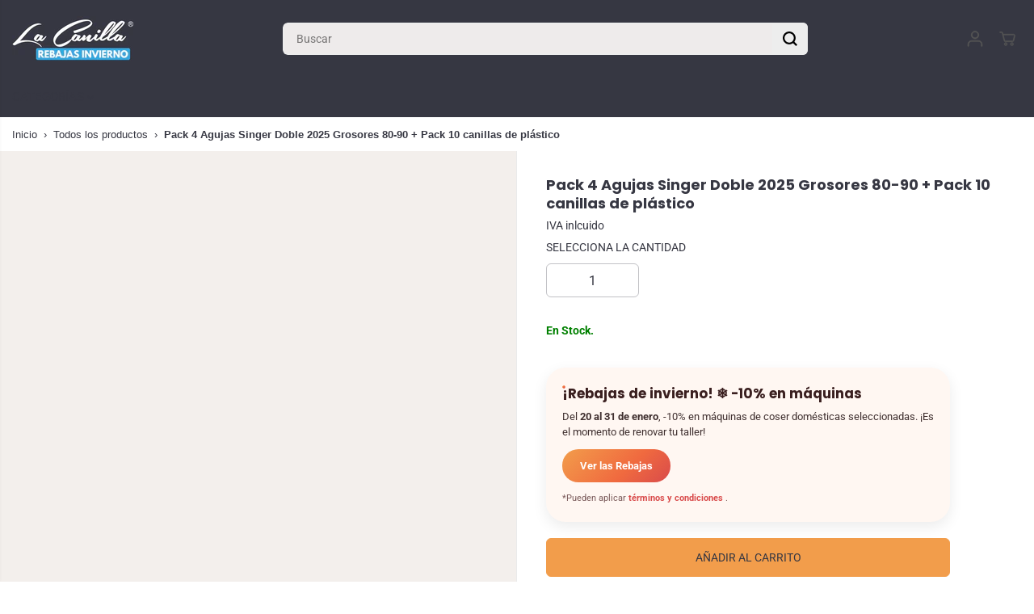

--- FILE ---
content_type: text/javascript
request_url: https://cdn.shopify.com/extensions/019c0277-afb4-7836-9fd4-f08a854562d4/customerhub-5.2.18/assets/accounts-everywhere.min.js
body_size: 120585
content:
/**
* @vue/shared v3.5.20
* (c) 2018-present Yuxi (Evan) You and Vue contributors
* @license MIT
**/
/*! #__NO_SIDE_EFFECTS__ */function uo(e){const t=Object.create(null);for(const n of e.split(","))t[n]=1;return e=>e in t}!function(){const e=document.createElement("link").relList;if(!(e&&e.supports&&e.supports("modulepreload"))){for(const e of document.querySelectorAll('link[rel="modulepreload"]'))t(e);new MutationObserver((e=>{for(const n of e)if("childList"===n.type)for(const e of n.addedNodes)"LINK"===e.tagName&&"modulepreload"===e.rel&&t(e)})).observe(document,{childList:!0,subtree:!0})}function t(e){if(e.ep)return;e.ep=!0;const t=function(e){const t={};return e.integrity&&(t.integrity=e.integrity),e.referrerPolicy&&(t.referrerPolicy=e.referrerPolicy),"use-credentials"===e.crossOrigin?t.credentials="include":"anonymous"===e.crossOrigin?t.credentials="omit":t.credentials="same-origin",t}(e);fetch(e.href,t)}}();const Ve={},Jn=[],Zt=()=>{},Al=()=>!1,Ks=e=>111===e.charCodeAt(0)&&110===e.charCodeAt(1)&&(e.charCodeAt(2)>122||e.charCodeAt(2)<97),fo=e=>e.startsWith("onUpdate:"),Ye=Object.assign,ho=(e,t)=>{const n=e.indexOf(t);n>-1&&e.splice(n,1)},Vu=Object.prototype.hasOwnProperty,Ne=(e,t)=>Vu.call(e,t),ue=Array.isArray,Xn=e=>"[object Map]"===Mr(e),ar=e=>"[object Set]"===Mr(e),aa=e=>"[object Date]"===Mr(e),ge=e=>"function"==typeof e,ze=e=>"string"==typeof e,Ut=e=>"symbol"==typeof e,Ue=e=>null!==e&&"object"==typeof e,El=e=>(Ue(e)||ge(e))&&ge(e.then)&&ge(e.catch),Cl=Object.prototype.toString,Mr=e=>Cl.call(e),Uu=e=>Mr(e).slice(8,-1),Il=e=>"[object Object]"===Mr(e),po=e=>ze(e)&&"NaN"!==e&&"-"!==e[0]&&""+parseInt(e,10)===e,wr=uo(",key,ref,ref_for,ref_key,onVnodeBeforeMount,onVnodeMounted,onVnodeBeforeUpdate,onVnodeUpdated,onVnodeBeforeUnmount,onVnodeUnmounted"),Js=e=>{const t=Object.create(null);return n=>t[n]||(t[n]=e(n))},Bu=/-(\w)/g,$t=Js((e=>e.replace(Bu,((e,t)=>t?t.toUpperCase():"")))),ju=/\B([A-Z])/g,Un=Js((e=>e.replace(ju,"-$1").toLowerCase())),Xs=Js((e=>e.charAt(0).toUpperCase()+e.slice(1))),xi=Js((e=>e?`on${Xs(e)}`:"")),vn=(e,t)=>!Object.is(e,t),ls=(e,...t)=>{for(let n=0;n<e.length;n++)e[n](...t)},Ll=(e,t,n,r=!1)=>{Object.defineProperty(e,t,{configurable:!0,enumerable:!1,writable:r,value:n})},gs=e=>{const t=parseFloat(e);return isNaN(t)?e:t},qu=e=>{const t=ze(e)?Number(e):NaN;return isNaN(t)?e:t};let la;const Ys=()=>la||(la=typeof globalThis<"u"?globalThis:typeof self<"u"?self:typeof window<"u"?window:typeof global<"u"?global:{});function nn(e){if(ue(e)){const t={};for(let n=0;n<e.length;n++){const r=e[n],o=ze(r)?Ku(r):nn(r);if(o)for(const e in o)t[e]=o[e]}return t}if(ze(e)||Ue(e))return e}const Wu=/;(?![^(]*\))/g,zu=/:([^]+)/,Gu=/\/\*[^]*?\*\//g;function Ku(e){const t={};return e.replace(Gu,"").split(Wu).forEach((e=>{if(e){const n=e.split(zu);n.length>1&&(t[n[0].trim()]=n[1].trim())}})),t}function ee(e){let t="";if(ze(e))t=e;else if(ue(e))for(let n=0;n<e.length;n++){const r=ee(e[n]);r&&(t+=r+" ")}else if(Ue(e))for(const n in e)e[n]&&(t+=n+" ");return t.trim()}const Ju="itemscope,allowfullscreen,formnovalidate,ismap,nomodule,novalidate,readonly",Xu=uo(Ju);function Ol(e){return!!e||""===e}function Yu(e,t){if(e.length!==t.length)return!1;let n=!0;for(let r=0;n&&r<e.length;r++)n=Nn(e[r],t[r]);return n}function Nn(e,t){if(e===t)return!0;let n=aa(e),r=aa(t);if(n||r)return!(!n||!r)&&e.getTime()===t.getTime();if(n=Ut(e),r=Ut(t),n||r)return e===t;if(n=ue(e),r=ue(t),n||r)return!(!n||!r)&&Yu(e,t);if(n=Ue(e),r=Ue(t),n||r){if(!n||!r)return!1;if(Object.keys(e).length!==Object.keys(t).length)return!1;for(const n in e){const r=e.hasOwnProperty(n),o=t.hasOwnProperty(n);if(r&&!o||!r&&o||!Nn(e[n],t[n]))return!1}}return String(e)===String(t)}function go(e,t){return e.findIndex((e=>Nn(e,t)))}const Pl=e=>!(!e||!0!==e.__v_isRef),x=e=>ze(e)?e:null==e?"":ue(e)||Ue(e)&&(e.toString===Cl||!ge(e.toString))?Pl(e)?x(e.value):JSON.stringify(e,Tl,2):String(e),Tl=(e,t)=>Pl(t)?Tl(e,t.value):Xn(t)?{[`Map(${t.size})`]:[...t.entries()].reduce(((e,[t,n],r)=>(e[wi(t,r)+" =>"]=n,e)),{})}:ar(t)?{[`Set(${t.size})`]:[...t.values()].map((e=>wi(e)))}:Ut(t)?wi(t):!Ue(t)||ue(t)||Il(t)?t:String(t),wi=(e,t="")=>{var n;return Ut(e)?`Symbol(${null!=(n=e.description)?n:t})`:e};
/**
* @vue/reactivity v3.5.20
* (c) 2018-present Yuxi (Evan) You and Vue contributors
* @license MIT
**/let bt,Be;class Rl{constructor(e=!1){this.detached=e,this._active=!0,this._on=0,this.effects=[],this.cleanups=[],this._isPaused=!1,this.parent=bt,!e&&bt&&(this.index=(bt.scopes||(bt.scopes=[])).push(this)-1)}get active(){return this._active}pause(){if(this._active){let e,t;if(this._isPaused=!0,this.scopes)for(e=0,t=this.scopes.length;e<t;e++)this.scopes[e].pause();for(e=0,t=this.effects.length;e<t;e++)this.effects[e].pause()}}resume(){if(this._active&&this._isPaused){let e,t;if(this._isPaused=!1,this.scopes)for(e=0,t=this.scopes.length;e<t;e++)this.scopes[e].resume();for(e=0,t=this.effects.length;e<t;e++)this.effects[e].resume()}}run(e){if(this._active){const t=bt;try{return bt=this,e()}finally{bt=t}}}on(){1==++this._on&&(this.prevScope=bt,bt=this)}off(){this._on>0&&0==--this._on&&(bt=this.prevScope,this.prevScope=void 0)}stop(e){if(this._active){let t,n;for(this._active=!1,t=0,n=this.effects.length;t<n;t++)this.effects[t].stop();for(this.effects.length=0,t=0,n=this.cleanups.length;t<n;t++)this.cleanups[t]();if(this.cleanups.length=0,this.scopes){for(t=0,n=this.scopes.length;t<n;t++)this.scopes[t].stop(!0);this.scopes.length=0}if(!this.detached&&this.parent&&!e){const e=this.parent.scopes.pop();e&&e!==this&&(this.parent.scopes[this.index]=e,e.index=this.index)}this.parent=void 0}}}function Qu(e){return new Rl(e)}function Zu(){return bt}const vi=new WeakSet;class Hl{constructor(e){this.fn=e,this.deps=void 0,this.depsTail=void 0,this.flags=5,this.next=void 0,this.cleanup=void 0,this.scheduler=void 0,bt&&bt.active&&bt.effects.push(this)}pause(){this.flags|=64}resume(){64&this.flags&&(this.flags&=-65,vi.has(this)&&(vi.delete(this),this.trigger()))}notify(){2&this.flags&&!(32&this.flags)||8&this.flags||Nl(this)}run(){if(!(1&this.flags))return this.fn();this.flags|=2,ca(this),Fl(this);const e=Be,t=Dt;Be=this,Dt=!0;try{return this.fn()}finally{Ml(this),Be=e,Dt=t,this.flags&=-3}}stop(){if(1&this.flags){for(let e=this.deps;e;e=e.nextDep)yo(e);this.deps=this.depsTail=void 0,ca(this),this.onStop&&this.onStop(),this.flags&=-2}}trigger(){64&this.flags?vi.add(this):this.scheduler?this.scheduler():this.runIfDirty()}runIfDirty(){Vi(this)&&this.run()}get dirty(){return Vi(this)}}let vr,Sr,$l=0;function Nl(e,t=!1){if(e.flags|=8,t)return e.next=Sr,void(Sr=e);e.next=vr,vr=e}function _o(){$l++}function mo(){if(--$l>0)return;if(Sr){let e=Sr;for(Sr=void 0;e;){const t=e.next;e.next=void 0,e.flags&=-9,e=t}}let e;for(;vr;){let t=vr;for(vr=void 0;t;){const n=t.next;if(t.next=void 0,t.flags&=-9,1&t.flags)try{t.trigger()}catch(t){e||(e=t)}t=n}}if(e)throw e}function Fl(e){for(let t=e.deps;t;t=t.nextDep)t.version=-1,t.prevActiveLink=t.dep.activeLink,t.dep.activeLink=t}function Ml(e){let t,n=e.depsTail,r=n;for(;r;){const e=r.prevDep;-1===r.version?(r===n&&(n=e),yo(r),ef(r)):t=r,r.dep.activeLink=r.prevActiveLink,r.prevActiveLink=void 0,r=e}e.deps=t,e.depsTail=n}function Vi(e){for(let t=e.deps;t;t=t.nextDep)if(t.dep.version!==t.version||t.dep.computed&&(Dl(t.dep.computed)||t.dep.version!==t.version))return!0;return!!e._dirty}function Dl(e){if(4&e.flags&&!(16&e.flags)||(e.flags&=-17,e.globalVersion===Lr)||(e.globalVersion=Lr,!e.isSSR&&128&e.flags&&(!e.deps&&!e._dirty||!Vi(e))))return;e.flags|=2;const t=e.dep,n=Be,r=Dt;Be=e,Dt=!0;try{Fl(e);const n=e.fn(e._value);(0===t.version||vn(n,e._value))&&(e.flags|=128,e._value=n,t.version++)}catch(e){throw t.version++,e}finally{Be=n,Dt=r,Ml(e),e.flags&=-3}}function yo(e,t=!1){const{dep:n,prevSub:r,nextSub:o}=e;if(r&&(r.nextSub=o,e.prevSub=void 0),o&&(o.prevSub=r,e.nextSub=void 0),n.subs===e&&(n.subs=r,!r&&n.computed)){n.computed.flags&=-5;for(let e=n.computed.deps;e;e=e.nextDep)yo(e,!0)}!t&&! --n.sc&&n.map&&n.map.delete(n.key)}function ef(e){const{prevDep:t,nextDep:n}=e;t&&(t.nextDep=n,e.prevDep=void 0),n&&(n.prevDep=t,e.nextDep=void 0)}let Dt=!0;const Vl=[];function fn(){Vl.push(Dt),Dt=!1}function hn(){const e=Vl.pop();Dt=void 0===e||e}function ca(e){const{cleanup:t}=e;if(e.cleanup=void 0,t){const e=Be;Be=void 0;try{t()}finally{Be=e}}}let Lr=0;class tf{constructor(e,t){this.sub=e,this.dep=t,this.version=t.version,this.nextDep=this.prevDep=this.nextSub=this.prevSub=this.prevActiveLink=void 0}}class bo{constructor(e){this.computed=e,this.version=0,this.activeLink=void 0,this.subs=void 0,this.map=void 0,this.key=void 0,this.sc=0,this.__v_skip=!0}track(e){if(!Be||!Dt||Be===this.computed)return;let t=this.activeLink;if(void 0===t||t.sub!==Be)t=this.activeLink=new tf(Be,this),Be.deps?(t.prevDep=Be.depsTail,Be.depsTail.nextDep=t,Be.depsTail=t):Be.deps=Be.depsTail=t,Ul(t);else if(-1===t.version&&(t.version=this.version,t.nextDep)){const e=t.nextDep;e.prevDep=t.prevDep,t.prevDep&&(t.prevDep.nextDep=e),t.prevDep=Be.depsTail,t.nextDep=void 0,Be.depsTail.nextDep=t,Be.depsTail=t,Be.deps===t&&(Be.deps=e)}return t}trigger(e){this.version++,Lr++,this.notify(e)}notify(e){_o();try{for(let e=this.subs;e;e=e.prevSub)e.sub.notify()&&e.sub.dep.notify()}finally{mo()}}}function Ul(e){if(e.dep.sc++,4&e.sub.flags){const t=e.dep.computed;if(t&&!e.dep.subs){t.flags|=20;for(let e=t.deps;e;e=e.nextDep)Ul(e)}const n=e.dep.subs;n!==e&&(e.prevSub=n,n&&(n.nextSub=e)),e.dep.subs=e}}const Ui=new WeakMap,Rn=Symbol(""),Bi=Symbol(""),Or=Symbol("");function at(e,t,n){if(Dt&&Be){let t=Ui.get(e);t||Ui.set(e,t=new Map);let r=t.get(n);r||(t.set(n,r=new bo),r.map=t,r.key=n),r.track()}}function cn(e,t,n,r,o,i){const s=Ui.get(e);if(!s)return void Lr++;const a=e=>{e&&e.trigger()};if(_o(),"clear"===t)s.forEach(a);else{const o=ue(e),i=o&&po(n);if(o&&"length"===n){const e=Number(r);s.forEach(((t,n)=>{("length"===n||n===Or||!Ut(n)&&n>=e)&&a(t)}))}else switch((void 0!==n||s.has(void 0))&&a(s.get(n)),i&&a(s.get(Or)),t){case"add":o?i&&a(s.get("length")):(a(s.get(Rn)),Xn(e)&&a(s.get(Bi)));break;case"delete":o||(a(s.get(Rn)),Xn(e)&&a(s.get(Bi)));break;case"set":Xn(e)&&a(s.get(Rn))}}mo()}function Wn(e){const t=Re(e);return t===e?t:(at(t,"iterate",Or),Tt(e)?t:t.map(et))}function Qs(e){return at(e=Re(e),"iterate",Or),e}const nf={__proto__:null,[Symbol.iterator](){return Si(this,Symbol.iterator,et)},concat(...e){return Wn(this).concat(...e.map((e=>ue(e)?Wn(e):e)))},entries(){return Si(this,"entries",(e=>(e[1]=et(e[1]),e)))},every(e,t){return sn(this,"every",e,t,void 0,arguments)},filter(e,t){return sn(this,"filter",e,t,(e=>e.map(et)),arguments)},find(e,t){return sn(this,"find",e,t,et,arguments)},findIndex(e,t){return sn(this,"findIndex",e,t,void 0,arguments)},findLast(e,t){return sn(this,"findLast",e,t,et,arguments)},findLastIndex(e,t){return sn(this,"findLastIndex",e,t,void 0,arguments)},forEach(e,t){return sn(this,"forEach",e,t,void 0,arguments)},includes(...e){return ki(this,"includes",e)},indexOf(...e){return ki(this,"indexOf",e)},join(e){return Wn(this).join(e)},lastIndexOf(...e){return ki(this,"lastIndexOf",e)},map(e,t){return sn(this,"map",e,t,void 0,arguments)},pop(){return gr(this,"pop")},push(...e){return gr(this,"push",e)},reduce(e,...t){return da(this,"reduce",e,t)},reduceRight(e,...t){return da(this,"reduceRight",e,t)},shift(){return gr(this,"shift")},some(e,t){return sn(this,"some",e,t,void 0,arguments)},splice(...e){return gr(this,"splice",e)},toReversed(){return Wn(this).toReversed()},toSorted(e){return Wn(this).toSorted(e)},toSpliced(...e){return Wn(this).toSpliced(...e)},unshift(...e){return gr(this,"unshift",e)},values(){return Si(this,"values",et)}};function Si(e,t,n){const r=Qs(e),o=r[t]();return r!==e&&!Tt(e)&&(o._next=o.next,o.next=()=>{const e=o._next();return e.value&&(e.value=n(e.value)),e}),o}const rf=Array.prototype;function sn(e,t,n,r,o,i){const s=Qs(e),a=s!==e&&!Tt(e),l=s[t];if(l!==rf[t]){const t=l.apply(e,i);return a?et(t):t}let c=n;s!==e&&(a?c=function(t,r){return n.call(this,et(t),r,e)}:n.length>2&&(c=function(t,r){return n.call(this,t,r,e)}));const u=l.call(s,c,r);return a&&o?o(u):u}function da(e,t,n,r){const o=Qs(e);let i=n;return o!==e&&(Tt(e)?n.length>3&&(i=function(t,r,o){return n.call(this,t,r,o,e)}):i=function(t,r,o){return n.call(this,t,et(r),o,e)}),o[t](i,...r)}function ki(e,t,n){const r=Re(e);at(r,"iterate",Or);const o=r[t](...n);return-1!==o&&!1!==o||!vo(n[0])?o:(n[0]=Re(n[0]),r[t](...n))}function gr(e,t,n=[]){fn(),_o();const r=Re(e)[t].apply(e,n);return mo(),hn(),r}const sf=uo("__proto__,__v_isRef,__isVue"),Bl=new Set(Object.getOwnPropertyNames(Symbol).filter((e=>"arguments"!==e&&"caller"!==e)).map((e=>Symbol[e])).filter(Ut));function of(e){Ut(e)||(e=String(e));const t=Re(this);return at(t,"has",e),t.hasOwnProperty(e)}class jl{constructor(e=!1,t=!1){this._isReadonly=e,this._isShallow=t}get(e,t,n){if("__v_skip"===t)return e.__v_skip;const r=this._isReadonly,o=this._isShallow;if("__v_isReactive"===t)return!r;if("__v_isReadonly"===t)return r;if("__v_isShallow"===t)return o;if("__v_raw"===t)return n===(r?o?_f:Gl:o?zl:Wl).get(e)||Object.getPrototypeOf(e)===Object.getPrototypeOf(n)?e:void 0;const i=ue(e);if(!r){let e;if(i&&(e=nf[t]))return e;if("hasOwnProperty"===t)return of}const s=Reflect.get(e,t,dt(e)?e:n);return(Ut(t)?Bl.has(t):sf(t))||(r||at(e,"get",t),o)?s:dt(s)?i&&po(t)?s:s.value:Ue(s)?r?Kl(s):Zs(s):s}}class ql extends jl{constructor(e=!1){super(!1,e)}set(e,t,n,r){let o=e[t];if(!this._isShallow){const t=Sn(o);if(!Tt(n)&&!Sn(n)&&(o=Re(o),n=Re(n)),!ue(e)&&dt(o)&&!dt(n))return t||(o.value=n),!0}const i=ue(e)&&po(t)?Number(t)<e.length:Ne(e,t),s=Reflect.set(e,t,n,dt(e)?e:r);return e===Re(r)&&(i?vn(n,o)&&cn(e,"set",t,n):cn(e,"add",t,n)),s}deleteProperty(e,t){const n=Ne(e,t);e[t];const r=Reflect.deleteProperty(e,t);return r&&n&&cn(e,"delete",t,void 0),r}has(e,t){const n=Reflect.has(e,t);return(!Ut(t)||!Bl.has(t))&&at(e,"has",t),n}ownKeys(e){return at(e,"iterate",ue(e)?"length":Rn),Reflect.ownKeys(e)}}class af extends jl{constructor(e=!1){super(!0,e)}set(e,t){return!0}deleteProperty(e,t){return!0}}const lf=new ql,cf=new af,df=new ql(!0),ji=e=>e,Zr=e=>Reflect.getPrototypeOf(e);function uf(e,t,n){return function(...r){const o=this.__v_raw,i=Re(o),s=Xn(i),a="entries"===e||e===Symbol.iterator&&s,l="keys"===e&&s,c=o[e](...r),u=n?ji:t?_s:et;return!t&&at(i,"iterate",l?Bi:Rn),{next(){const{value:e,done:t}=c.next();return t?{value:e,done:t}:{value:a?[u(e[0]),u(e[1])]:u(e),done:t}},[Symbol.iterator](){return this}}}}function es(e){return function(...t){return"delete"!==e&&("clear"===e?void 0:this)}}function ff(e,t){const n={get(n){const r=this.__v_raw,o=Re(r),i=Re(n);e||(vn(n,i)&&at(o,"get",n),at(o,"get",i));const{has:s}=Zr(o),a=t?ji:e?_s:et;return s.call(o,n)?a(r.get(n)):s.call(o,i)?a(r.get(i)):void(r!==o&&r.get(n))},get size(){const t=this.__v_raw;return!e&&at(Re(t),"iterate",Rn),t.size},has(t){const n=this.__v_raw,r=Re(n),o=Re(t);return e||(vn(t,o)&&at(r,"has",t),at(r,"has",o)),t===o?n.has(t):n.has(t)||n.has(o)},forEach(n,r){const o=this,i=o.__v_raw,s=Re(i),a=t?ji:e?_s:et;return!e&&at(s,"iterate",Rn),i.forEach(((e,t)=>n.call(r,a(e),a(t),o)))}};return Ye(n,e?{add:es("add"),set:es("set"),delete:es("delete"),clear:es("clear")}:{add(e){!t&&!Tt(e)&&!Sn(e)&&(e=Re(e));const n=Re(this);return Zr(n).has.call(n,e)||(n.add(e),cn(n,"add",e,e)),this},set(e,n){!t&&!Tt(n)&&!Sn(n)&&(n=Re(n));const r=Re(this),{has:o,get:i}=Zr(r);let s=o.call(r,e);s||(e=Re(e),s=o.call(r,e));const a=i.call(r,e);return r.set(e,n),s?vn(n,a)&&cn(r,"set",e,n):cn(r,"add",e,n),this},delete(e){const t=Re(this),{has:n,get:r}=Zr(t);let o=n.call(t,e);o||(e=Re(e),o=n.call(t,e)),r&&r.call(t,e);const i=t.delete(e);return o&&cn(t,"delete",e,void 0),i},clear(){const e=Re(this),t=0!==e.size,n=e.clear();return t&&cn(e,"clear",void 0,void 0),n}}),["keys","values","entries",Symbol.iterator].forEach((r=>{n[r]=uf(r,e,t)})),n}function xo(e,t){const n=ff(e,t);return(t,r,o)=>"__v_isReactive"===r?!e:"__v_isReadonly"===r?e:"__v_raw"===r?t:Reflect.get(Ne(n,r)&&r in t?n:t,r,o)}const hf={get:xo(!1,!1)},pf={get:xo(!1,!0)},gf={get:xo(!0,!1)},Wl=new WeakMap,zl=new WeakMap,Gl=new WeakMap,_f=new WeakMap;function mf(e){switch(e){case"Object":case"Array":return 1;case"Map":case"Set":case"WeakMap":case"WeakSet":return 2;default:return 0}}function yf(e){return e.__v_skip||!Object.isExtensible(e)?0:mf(Uu(e))}function Zs(e){return Sn(e)?e:wo(e,!1,lf,hf,Wl)}function bf(e){return wo(e,!1,df,pf,zl)}function Kl(e){return wo(e,!0,cf,gf,Gl)}function wo(e,t,n,r,o){if(!Ue(e)||e.__v_raw&&(!t||!e.__v_isReactive))return e;const i=yf(e);if(0===i)return e;const s=o.get(e);if(s)return s;const a=new Proxy(e,2===i?r:n);return o.set(e,a),a}function Yn(e){return Sn(e)?Yn(e.__v_raw):!(!e||!e.__v_isReactive)}function Sn(e){return!(!e||!e.__v_isReadonly)}function Tt(e){return!(!e||!e.__v_isShallow)}function vo(e){return!!e&&!!e.__v_raw}function Re(e){const t=e&&e.__v_raw;return t?Re(t):e}function xf(e){return!Ne(e,"__v_skip")&&Object.isExtensible(e)&&Ll(e,"__v_skip",!0),e}const et=e=>Ue(e)?Zs(e):e,_s=e=>Ue(e)?Kl(e):e;function dt(e){return!!e&&!0===e.__v_isRef}function Ai(e){return wf(e,!1)}function wf(e,t){return dt(e)?e:new vf(e,t)}class vf{constructor(e,t){this.dep=new bo,this.__v_isRef=!0,this.__v_isShallow=!1,this._rawValue=t?e:Re(e),this._value=t?e:et(e),this.__v_isShallow=t}get value(){return this.dep.track(),this._value}set value(e){const t=this._rawValue,n=this.__v_isShallow||Tt(e)||Sn(e);e=n?e:Re(e),vn(e,t)&&(this._rawValue=e,this._value=n?e:et(e),this.dep.trigger())}}function Sf(e){return dt(e)?e.value:e}const kf={get:(e,t,n)=>"__v_raw"===t?e:Sf(Reflect.get(e,t,n)),set:(e,t,n,r)=>{const o=e[t];return dt(o)&&!dt(n)?(o.value=n,!0):Reflect.set(e,t,n,r)}};function Jl(e){return Yn(e)?e:new Proxy(e,kf)}class Af{constructor(e,t,n){this.fn=e,this.setter=t,this._value=void 0,this.dep=new bo(this),this.__v_isRef=!0,this.deps=void 0,this.depsTail=void 0,this.flags=16,this.globalVersion=Lr-1,this.next=void 0,this.effect=this,this.__v_isReadonly=!t,this.isSSR=n}notify(){if(this.flags|=16,!(8&this.flags)&&Be!==this)return Nl(this,!0),!0}get value(){const e=this.dep.track();return Dl(this),e&&(e.version=this.dep.version),this._value}set value(e){this.setter&&this.setter(e)}}function Ef(e,t,n=!1){let r,o;return ge(e)?r=e:(r=e.get,o=e.set),new Af(r,o,n)}const ts={},ms=new WeakMap;let On;function Cf(e,t=!1,n=On){if(n){let t=ms.get(n);t||ms.set(n,t=[]),t.push(e)}}function If(e,t,n=Ve){const{immediate:r,deep:o,once:i,scheduler:s,augmentJob:a,call:l}=n,c=e=>o?e:Tt(e)||!1===o||0===o?dn(e,1):dn(e);let u,d,h,p,f=!1,m=!1;if(dt(e)?(d=()=>e.value,f=Tt(e)):Yn(e)?(d=()=>c(e),f=!0):ue(e)?(m=!0,f=e.some((e=>Yn(e)||Tt(e))),d=()=>e.map((e=>dt(e)?e.value:Yn(e)?c(e):ge(e)?l?l(e,2):e():void 0))):d=ge(e)?t?l?()=>l(e,2):e:()=>{if(h){fn();try{h()}finally{hn()}}const t=On;On=u;try{return l?l(e,3,[p]):e(p)}finally{On=t}}:Zt,t&&o){const e=d,t=!0===o?1/0:o;d=()=>dn(e(),t)}const g=Zu(),_=()=>{u.stop(),g&&g.active&&ho(g.effects,u)};if(i&&t){const e=t;t=(...t)=>{e(...t),_()}}let y=m?new Array(e.length).fill(ts):ts;const v=e=>{if(1&u.flags&&(u.dirty||e))if(t){const e=u.run();if(o||f||(m?e.some(((e,t)=>vn(e,y[t]))):vn(e,y))){h&&h();const n=On;On=u;try{const n=[e,y===ts?void 0:m&&y[0]===ts?[]:y,p];y=e,l?l(t,3,n):t(...n)}finally{On=n}}}else u.run()};return a&&a(v),u=new Hl(d),u.scheduler=s?()=>s(v,!1):v,p=e=>Cf(e,!1,u),h=u.onStop=()=>{const e=ms.get(u);if(e){if(l)l(e,4);else for(const t of e)t();ms.delete(u)}},t?r?v(!0):y=u.run():s?s(v.bind(null,!0),!0):u.run(),_.pause=u.pause.bind(u),_.resume=u.resume.bind(u),_.stop=_,_}function dn(e,t=1/0,n){if(t<=0||!Ue(e)||e.__v_skip||(n=n||new Set).has(e))return e;if(n.add(e),t--,dt(e))dn(e.value,t,n);else if(ue(e))for(let r=0;r<e.length;r++)dn(e[r],t,n);else if(ar(e)||Xn(e))e.forEach((e=>{dn(e,t,n)}));else if(Il(e)){for(const r in e)dn(e[r],t,n);for(const r of Object.getOwnPropertySymbols(e))Object.prototype.propertyIsEnumerable.call(e,r)&&dn(e[r],t,n)}return e}
/**
* @vue/runtime-core v3.5.20
* (c) 2018-present Yuxi (Evan) You and Vue contributors
* @license MIT
**/function Dr(e,t,n,r){try{return r?e(...r):e()}catch(e){Vr(e,t,n)}}function Bt(e,t,n,r){if(ge(e)){const o=Dr(e,t,n,r);return o&&El(o)&&o.catch((e=>{Vr(e,t,n)})),o}if(ue(e)){const o=[];for(let i=0;i<e.length;i++)o.push(Bt(e[i],t,n,r));return o}}function Vr(e,t,n,r=!0){const o=t?t.vnode:null,{errorHandler:i,throwUnhandledErrorInProduction:s}=t&&t.appContext.config||Ve;if(t){let r=t.parent;const o=t.proxy,s=`https://vuejs.org/error-reference/#runtime-${n}`;for(;r;){const t=r.ec;if(t)for(let n=0;n<t.length;n++)if(!1===t[n](e,o,s))return;r=r.parent}if(i)return fn(),Dr(i,null,10,[e,o,s]),void hn()}Lf(e,n,o,r,s)}function Lf(e,t,n,r=!0,o=!1){if(o)throw e;console.error(e)}const pt=[];let Yt=-1;const Qn=[];let xn=null,Kn=0;const Xl=Promise.resolve();let ys=null;function Vt(e){const t=ys||Xl;return e?t.then(this?e.bind(this):e):t}function Of(e){let t=Yt+1,n=pt.length;for(;t<n;){const r=t+n>>>1,o=pt[r],i=Pr(o);i<e||i===e&&2&o.flags?t=r+1:n=r}return t}function So(e){if(!(1&e.flags)){const t=Pr(e),n=pt[pt.length-1];!n||!(2&e.flags)&&t>=Pr(n)?pt.push(e):pt.splice(Of(t),0,e),e.flags|=1,Yl()}}function Yl(){ys||(ys=Xl.then(Zl))}function Pf(e){ue(e)?Qn.push(...e):xn&&-1===e.id?xn.splice(Kn+1,0,e):1&e.flags||(Qn.push(e),e.flags|=1),Yl()}function ua(e,t,n=Yt+1){for(;n<pt.length;n++){const t=pt[n];if(t&&2&t.flags){if(e&&t.id!==e.uid)continue;pt.splice(n,1),n--,4&t.flags&&(t.flags&=-2),t(),4&t.flags||(t.flags&=-2)}}}function Ql(e){if(Qn.length){const e=[...new Set(Qn)].sort(((e,t)=>Pr(e)-Pr(t)));if(Qn.length=0,xn)return void xn.push(...e);for(xn=e,Kn=0;Kn<xn.length;Kn++){const e=xn[Kn];4&e.flags&&(e.flags&=-2),8&e.flags||e(),e.flags&=-2}xn=null,Kn=0}}const Pr=e=>null==e.id?2&e.flags?-1:1/0:e.id;function Zl(e){try{for(Yt=0;Yt<pt.length;Yt++){const e=pt[Yt];e&&!(8&e.flags)&&(4&e.flags&&(e.flags&=-2),Dr(e,e.i,e.i?15:14),4&e.flags||(e.flags&=-2))}}finally{for(;Yt<pt.length;Yt++){const e=pt[Yt];e&&(e.flags&=-2)}Yt=-1,pt.length=0,Ql(),ys=null,(pt.length||Qn.length)&&Zl()}}let nt=null,ec=null;function bs(e){const t=nt;return nt=e,ec=e&&e.type.__scopeId||null,t}function xt(e,t=nt,n){if(!t||e._n)return e;const r=(...n)=>{r._d&&Sa(-1);const o=bs(t);let i;try{i=e(...n)}finally{bs(o),r._d&&Sa(1)}return i};return r._n=!0,r._c=!0,r._d=!0,r}function Fe(e,t){if(null===nt)return e;const n=si(nt),r=e.dirs||(e.dirs=[]);for(let e=0;e<t.length;e++){let[o,i,s,a=Ve]=t[e];o&&(ge(o)&&(o={mounted:o,updated:o}),o.deep&&dn(i),r.push({dir:o,instance:n,value:i,oldValue:void 0,arg:s,modifiers:a}))}return e}function Cn(e,t,n,r){const o=e.dirs,i=t&&t.dirs;for(let s=0;s<o.length;s++){const a=o[s];i&&(a.oldValue=i[s].value);let l=a.dir[r];l&&(fn(),Bt(l,n,8,[e.el,a,e,t]),hn())}}const Tf=Symbol("_vte"),tc=e=>e.__isTeleport,an=Symbol("_leaveCb"),ns=Symbol("_enterCb");function nc(){const e={isMounted:!1,isLeaving:!1,isUnmounting:!1,leavingVNodes:new Map};return lc((()=>{e.isMounted=!0})),dc((()=>{e.isUnmounting=!0})),e}const Pt=[Function,Array],rc={mode:String,appear:Boolean,persisted:Boolean,onBeforeEnter:Pt,onEnter:Pt,onAfterEnter:Pt,onEnterCancelled:Pt,onBeforeLeave:Pt,onLeave:Pt,onAfterLeave:Pt,onLeaveCancelled:Pt,onBeforeAppear:Pt,onAppear:Pt,onAfterAppear:Pt,onAppearCancelled:Pt},sc=e=>{const t=e.subTree;return t.component?sc(t.component):t},Rf={name:"BaseTransition",props:rc,setup(e,{slots:t}){const n=Po(),r=nc();return()=>{const o=t.default&&ko(t.default(),!0);if(!o||!o.length)return;const i=ic(o),s=Re(e),{mode:a}=s;if(r.isLeaving)return Ei(i);const l=fa(i);if(!l)return Ei(i);let c=Tr(l,s,r,n,(e=>c=e));l.type!==lt&&Fn(l,c);let u=n.subTree&&fa(n.subTree);if(u&&u.type!==lt&&!Pn(l,u)&&sc(n).type!==lt){let e=Tr(u,s,r,n);if(Fn(u,e),"out-in"===a&&l.type!==lt)return r.isLeaving=!0,e.afterLeave=()=>{r.isLeaving=!1,8&n.job.flags||n.update(),delete e.afterLeave,u=void 0},Ei(i);"in-out"===a&&l.type!==lt?e.delayLeave=(e,t,n)=>{oc(r,u)[String(u.key)]=u,e[an]=()=>{t(),e[an]=void 0,delete c.delayedLeave,u=void 0},c.delayedLeave=()=>{n(),delete c.delayedLeave,u=void 0}}:u=void 0}else u&&(u=void 0);return i}}};function ic(e){let t=e[0];if(e.length>1)for(const n of e)if(n.type!==lt){t=n;break}return t}const Hf=Rf;function oc(e,t){const{leavingVNodes:n}=e;let r=n.get(t.type);return r||(r=Object.create(null),n.set(t.type,r)),r}function Tr(e,t,n,r,o){const{appear:i,mode:s,persisted:a=!1,onBeforeEnter:l,onEnter:c,onAfterEnter:u,onEnterCancelled:d,onBeforeLeave:h,onLeave:p,onAfterLeave:f,onLeaveCancelled:m,onBeforeAppear:g,onAppear:_,onAfterAppear:y,onAppearCancelled:v}=t,w=String(e.key),b=oc(n,e),k=(e,t)=>{e&&Bt(e,r,9,t)},S=(e,t)=>{const n=t[1];k(e,t),ue(e)?e.every((e=>e.length<=1))&&n():e.length<=1&&n()},A={mode:s,persisted:a,beforeEnter(t){let r=l;if(!n.isMounted){if(!i)return;r=g||l}t[an]&&t[an](!0);const o=b[w];o&&Pn(e,o)&&o.el[an]&&o.el[an](),k(r,[t])},enter(e){let t=c,r=u,o=d;if(!n.isMounted){if(!i)return;t=_||c,r=y||u,o=v||d}let s=!1;const a=e[ns]=t=>{s||(s=!0,k(t?o:r,[e]),A.delayedLeave&&A.delayedLeave(),e[ns]=void 0)};t?S(t,[e,a]):a()},leave(t,r){const o=String(e.key);if(t[ns]&&t[ns](!0),n.isUnmounting)return r();k(h,[t]);let i=!1;const s=t[an]=n=>{i||(i=!0,r(),k(n?m:f,[t]),t[an]=void 0,b[o]===e&&delete b[o])};b[o]=e,p?S(p,[t,s]):s()},clone(e){const i=Tr(e,t,n,r,o);return o&&o(i),i}};return A}function Ei(e){if(Ur(e))return(e=kn(e)).children=null,e}function fa(e){if(!Ur(e))return tc(e.type)&&e.children?ic(e.children):e;if(e.component)return e.component.subTree;const{shapeFlag:t,children:n}=e;if(n){if(16&t)return n[0];if(32&t&&ge(n.default))return n.default()}}function Fn(e,t){6&e.shapeFlag&&e.component?(e.transition=t,Fn(e.component.subTree,t)):128&e.shapeFlag?(e.ssContent.transition=t.clone(e.ssContent),e.ssFallback.transition=t.clone(e.ssFallback)):e.transition=t}function ko(e,t=!1,n){let r=[],o=0;for(let i=0;i<e.length;i++){let s=e[i];const a=null==n?s.key:String(n)+String(null!=s.key?s.key:i);s.type===J?(128&s.patchFlag&&o++,r=r.concat(ko(s.children,t,a))):(t||s.type!==lt)&&r.push(null!=a?kn(s,{key:a}):s)}if(o>1)for(let e=0;e<r.length;e++)r[e].patchFlag=-2;return r}/*! #__NO_SIDE_EFFECTS__ */function Ao(e,t){return ge(e)?Ye({name:e.name},t,{setup:e}):e}function Eo(e){e.ids=[e.ids[0]+e.ids[2]+++"-",0,0]}function kr(e,t,n,r,o=!1){if(ue(e))return void e.forEach(((e,i)=>kr(e,t&&(ue(t)?t[i]:t),n,r,o)));if(Zn(r)&&!o)return void(512&r.shapeFlag&&r.type.__asyncResolved&&r.component.subTree.component&&kr(e,t,n,r.component.subTree));const i=4&r.shapeFlag?si(r.component):r.el,s=o?null:i,{i:a,r:l}=e,c=t&&t.r,u=a.refs===Ve?a.refs={}:a.refs,d=a.setupState,h=Re(d),p=d===Ve?Al:e=>Ne(h,e);if(null!=c&&c!==l)if(ze(c))u[c]=null,p(c)&&(d[c]=null);else if(dt(c)){c.value=null;const e=t;e.k&&(u[e.k]=null)}if(ge(l))Dr(l,a,12,[s,u]);else{const t=ze(l),r=dt(l);if(t||r){const a=()=>{if(e.f){const n=t?p(l)?d[l]:u[l]:l.value;if(o)ue(n)&&ho(n,i);else if(ue(n))n.includes(i)||n.push(i);else if(t)u[l]=[i],p(l)&&(d[l]=u[l]);else{const t=[i];l.value=t,e.k&&(u[e.k]=t)}}else t?(u[l]=s,p(l)&&(d[l]=s)):r&&(l.value=s,e.k&&(u[e.k]=s))};s?(a.id=-1,Et(a,n)):a()}}}const ha=e=>8===e.nodeType;function $f(e,t){if(ha(e)&&"["===e.data){let n=1,r=e.nextSibling;for(;r;){if(1===r.nodeType){if(!1===t(r))break}else if(ha(r))if("]"===r.data){if(0==--n)break}else"["===r.data&&n++;r=r.nextSibling}}else t(e)}Ys().requestIdleCallback,Ys().cancelIdleCallback;const Zn=e=>!!e.type.__asyncLoader/*! #__NO_SIDE_EFFECTS__ */;function Ze(e){ge(e)&&(e={loader:e});const{loader:t,loadingComponent:n,errorComponent:r,delay:o=200,hydrate:i,timeout:s,suspensible:a=!0,onError:l}=e;let c,u=null,d=0;const h=()=>{let e;return u||(e=u=t().catch((e=>{if(e=e instanceof Error?e:new Error(String(e)),l)return new Promise(((t,n)=>{l(e,(()=>t((d++,u=null,h()))),(()=>n(e)),d+1)}));throw e})).then((t=>e!==u&&u?u:(t&&(t.__esModule||"Module"===t[Symbol.toStringTag])&&(t=t.default),c=t,t))))};return Ao({name:"AsyncComponentWrapper",__asyncLoader:h,__asyncHydrate(e,t,n){let r=!1;(t.bu||(t.bu=[])).push((()=>r=!0));const o=()=>{r||n()},s=i?()=>{const n=i(o,(t=>$f(e,t)));n&&(t.bum||(t.bum=[])).push(n)}:o;c?s():h().then((()=>!t.isUnmounted&&s()))},get __asyncResolved(){return c},setup(){const e=tt;if(Eo(e),c)return()=>Ci(c,e);const t=t=>{u=null,Vr(t,e,13,!r)};if(a&&e.suspense||tr)return h().then((t=>()=>Ci(t,e))).catch((e=>(t(e),()=>r?be(r,{error:e}):null)));const i=Ai(!1),l=Ai(),d=Ai(!!o);return o&&setTimeout((()=>{d.value=!1}),o),null!=s&&setTimeout((()=>{if(!i.value&&!l.value){const e=new Error(`Async component timed out after ${s}ms.`);t(e),l.value=e}}),s),h().then((()=>{i.value=!0,e.parent&&Ur(e.parent.vnode)&&e.parent.update()})).catch((e=>{t(e),l.value=e})),()=>i.value&&c?Ci(c,e):l.value&&r?be(r,{error:l.value}):n&&!d.value?be(n):void 0}})}function Ci(e,t){const{ref:n,props:r,children:o,ce:i}=t.vnode,s=be(e,r,o);return s.ref=n,s.ce=i,delete t.vnode.ce,s}const Ur=e=>e.type.__isKeepAlive;function Nf(e,t){ac(e,"a",t)}function Ff(e,t){ac(e,"da",t)}function ac(e,t,n=tt){const r=e.__wdc||(e.__wdc=()=>{let t=n;for(;t;){if(t.isDeactivated)return;t=t.parent}return e()});if(ei(t,r,n),n){let e=n.parent;for(;e&&e.parent;)Ur(e.parent.vnode)&&Mf(r,t,n,e),e=e.parent}}function Mf(e,t,n,r){const o=ei(t,e,r,!0);uc((()=>{ho(r[t],o)}),n)}function ei(e,t,n=tt,r=!1){if(n){const o=n[e]||(n[e]=[]),i=t.__weh||(t.__weh=(...r)=>{fn();const o=Br(n),i=Bt(t,n,e,r);return o(),hn(),i});return r?o.unshift(i):o.push(i),i}}const gn=e=>(t,n=tt)=>{(!tr||"sp"===e)&&ei(e,((...e)=>t(...e)),n)},Df=gn("bm"),lc=gn("m"),Vf=gn("bu"),cc=gn("u"),dc=gn("bum"),uc=gn("um"),Uf=gn("sp"),Bf=gn("rtg"),jf=gn("rtc");function qf(e,t=tt){ei("ec",e,t)}const fc="components";function Ee(e,t){return pc(fc,e,!0,t)||e}const hc=Symbol.for("v-ndc");function ti(e){return ze(e)?pc(fc,e,!1)||e:e||hc}function pc(e,t,n=!0,r=!1){const o=nt||tt;if(o){const n=o.type;{const e=Ph(n,!1);if(e&&(e===t||e===$t(t)||e===Xs($t(t))))return n}const i=pa(o[e]||n[e],t)||pa(o.appContext[e],t);return!i&&r?n:i}}function pa(e,t){return e&&(e[t]||e[$t(t)]||e[Xs($t(t))])}function _e(e,t,n,r){let o;const i=n,s=ue(e);if(s||ze(e)){let n=!1,r=!1;s&&Yn(e)&&(n=!Tt(e),r=Sn(e),e=Qs(e)),o=new Array(e.length);for(let s=0,a=e.length;s<a;s++)o[s]=t(n?r?_s(et(e[s])):et(e[s]):e[s],s,void 0,i)}else if("number"==typeof e){o=new Array(e);for(let n=0;n<e;n++)o[n]=t(n+1,n,void 0,i)}else if(Ue(e))if(e[Symbol.iterator])o=Array.from(e,((e,n)=>t(e,n,void 0,i)));else{const n=Object.keys(e);o=new Array(n.length);for(let r=0,s=n.length;r<s;r++){const s=n[r];o[r]=t(e[s],s,r,i)}}else o=[];return o}function Wf(e,t,n={},r,o){if(nt.ce||nt.parent&&Zn(nt.parent)&&nt.parent.ce)return n.name=t,h(),ve(J,null,[be("slot",n,r&&r())],64);let i=e[t];i&&i._c&&(i._d=!1),h();const s=i&&gc(i(n)),a=n.key||s&&s.key,l=ve(J,{key:(a&&!Ut(a)?a:`_${t}`)+(!s&&r?"_fb":"")},s||(r?r():[]),s&&1===e._?64:-2);return l.scopeId&&(l.slotScopeIds=[l.scopeId+"-s"]),i&&i._c&&(i._d=!0),l}function gc(e){return e.some((e=>!Hr(e)||!(e.type===lt||e.type===J&&!gc(e.children))))?e:null}const qi=e=>e?$c(e)?si(e):qi(e.parent):null,Ar=Ye(Object.create(null),{$:e=>e,$el:e=>e.vnode.el,$data:e=>e.data,$props:e=>e.props,$attrs:e=>e.attrs,$slots:e=>e.slots,$refs:e=>e.refs,$parent:e=>qi(e.parent),$root:e=>qi(e.root),$host:e=>e.ce,$emit:e=>e.emit,$options:e=>mc(e),$forceUpdate:e=>e.f||(e.f=()=>{So(e.update)}),$nextTick:e=>e.n||(e.n=Vt.bind(e.proxy)),$watch:e=>hh.bind(e)}),Ii=(e,t)=>e!==Ve&&!e.__isScriptSetup&&Ne(e,t),zf={get({_:e},t){if("__v_skip"===t)return!0;const{ctx:n,setupState:r,data:o,props:i,accessCache:s,type:a,appContext:l}=e;let c;if("$"!==t[0]){const a=s[t];if(void 0!==a)switch(a){case 1:return r[t];case 2:return o[t];case 4:return n[t];case 3:return i[t]}else{if(Ii(r,t))return s[t]=1,r[t];if(o!==Ve&&Ne(o,t))return s[t]=2,o[t];if((c=e.propsOptions[0])&&Ne(c,t))return s[t]=3,i[t];if(n!==Ve&&Ne(n,t))return s[t]=4,n[t];Wi&&(s[t]=0)}}const u=Ar[t];let d,h;return u?("$attrs"===t&&at(e.attrs,"get",""),u(e)):(d=a.__cssModules)&&(d=d[t])?d:n!==Ve&&Ne(n,t)?(s[t]=4,n[t]):(h=l.config.globalProperties,Ne(h,t)?h[t]:void 0)},set({_:e},t,n){const{data:r,setupState:o,ctx:i}=e;return Ii(o,t)?(o[t]=n,!0):r!==Ve&&Ne(r,t)?(r[t]=n,!0):!(Ne(e.props,t)||"$"===t[0]&&t.slice(1)in e)&&(i[t]=n,!0)},has({_:{data:e,setupState:t,accessCache:n,ctx:r,appContext:o,propsOptions:i,type:s}},a){let l,c;return!!(n[a]||e!==Ve&&"$"!==a[0]&&Ne(e,a)||Ii(t,a)||(l=i[0])&&Ne(l,a)||Ne(r,a)||Ne(Ar,a)||Ne(o.config.globalProperties,a)||(c=s.__cssModules)&&c[a])},defineProperty(e,t,n){return null!=n.get?e._.accessCache[t]=0:Ne(n,"value")&&this.set(e,t,n.value,null),Reflect.defineProperty(e,t,n)}};function ga(e){return ue(e)?e.reduce(((e,t)=>(e[t]=null,e)),{}):e}let Wi=!0;function Gf(e){const t=mc(e),n=e.proxy,r=e.ctx;Wi=!1,t.beforeCreate&&_a(t.beforeCreate,e,"bc");const{data:o,computed:i,methods:s,watch:a,provide:l,inject:c,created:u,beforeMount:d,mounted:h,beforeUpdate:p,updated:f,activated:m,deactivated:g,beforeDestroy:_,beforeUnmount:y,destroyed:v,unmounted:w,render:b,renderTracked:k,renderTriggered:S,errorCaptured:A,serverPrefetch:E,expose:x,inheritAttrs:C,components:I,directives:P,filters:O}=t;if(c&&Kf(c,r,null),s)for(const e in s){const t=s[e];ge(t)&&(r[e]=t.bind(n))}if(o){const t=o.call(n,n);Ue(t)&&(e.data=Zs(t))}if(Wi=!0,i)for(const e in i){const t=i[e],o=ge(t)?t.bind(n,n):ge(t.get)?t.get.bind(n,n):Zt,s=!ge(t)&&ge(t.set)?t.set.bind(n):Zt,a=Fc({get:o,set:s});Object.defineProperty(r,e,{enumerable:!0,configurable:!0,get:()=>a.value,set:e=>a.value=e})}if(a)for(const e in a)_c(a[e],r,n,e);if(l){const e=ge(l)?l.call(n):l;Reflect.ownKeys(e).forEach((t=>{eh(t,e[t])}))}function L(e,t){ue(t)?t.forEach((t=>e(t.bind(n)))):t&&e(t.bind(n))}if(u&&_a(u,e,"c"),L(Df,d),L(lc,h),L(Vf,p),L(cc,f),L(Nf,m),L(Ff,g),L(qf,A),L(jf,k),L(Bf,S),L(dc,y),L(uc,w),L(Uf,E),ue(x))if(x.length){const t=e.exposed||(e.exposed={});x.forEach((e=>{Object.defineProperty(t,e,{get:()=>n[e],set:t=>n[e]=t,enumerable:!0})}))}else e.exposed||(e.exposed={});b&&e.render===Zt&&(e.render=b),null!=C&&(e.inheritAttrs=C),I&&(e.components=I),P&&(e.directives=P),E&&Eo(e)}function Kf(e,t,n=Zt){ue(e)&&(e=zi(e));for(const n in e){const r=e[n];let o;o=Ue(r)?"default"in r?cs(r.from||n,r.default,!0):cs(r.from||n):cs(r),dt(o)?Object.defineProperty(t,n,{enumerable:!0,configurable:!0,get:()=>o.value,set:e=>o.value=e}):t[n]=o}}function _a(e,t,n){Bt(ue(e)?e.map((e=>e.bind(t.proxy))):e.bind(t.proxy),t,n)}function _c(e,t,n,r){let o=r.includes(".")?Oc(n,r):()=>n[r];if(ze(e)){const n=t[e];ge(n)&&Er(o,n)}else if(ge(e))Er(o,e.bind(n));else if(Ue(e))if(ue(e))e.forEach((e=>_c(e,t,n,r)));else{const r=ge(e.handler)?e.handler.bind(n):t[e.handler];ge(r)&&Er(o,r,e)}}function mc(e){const t=e.type,{mixins:n,extends:r}=t,{mixins:o,optionsCache:i,config:{optionMergeStrategies:s}}=e.appContext,a=i.get(t);let l;return a?l=a:o.length||n||r?(l={},o.length&&o.forEach((e=>xs(l,e,s,!0))),xs(l,t,s)):l=t,Ue(t)&&i.set(t,l),l}function xs(e,t,n,r=!1){const{mixins:o,extends:i}=t;i&&xs(e,i,n,!0),o&&o.forEach((t=>xs(e,t,n,!0)));for(const o in t)if(!r||"expose"!==o){const r=Jf[o]||n&&n[o];e[o]=r?r(e[o],t[o]):t[o]}return e}const Jf={data:ma,props:ya,emits:ya,methods:br,computed:br,beforeCreate:ht,created:ht,beforeMount:ht,mounted:ht,beforeUpdate:ht,updated:ht,beforeDestroy:ht,beforeUnmount:ht,destroyed:ht,unmounted:ht,activated:ht,deactivated:ht,errorCaptured:ht,serverPrefetch:ht,components:br,directives:br,watch:Yf,provide:ma,inject:Xf};function ma(e,t){return t?e?function(){return Ye(ge(e)?e.call(this,this):e,ge(t)?t.call(this,this):t)}:t:e}function Xf(e,t){return br(zi(e),zi(t))}function zi(e){if(ue(e)){const t={};for(let n=0;n<e.length;n++)t[e[n]]=e[n];return t}return e}function ht(e,t){return e?[...new Set([].concat(e,t))]:t}function br(e,t){return e?Ye(Object.create(null),e,t):t}function ya(e,t){return e?ue(e)&&ue(t)?[...new Set([...e,...t])]:Ye(Object.create(null),ga(e),ga(t??{})):t}function Yf(e,t){if(!e)return t;if(!t)return e;const n=Ye(Object.create(null),e);for(const r in t)n[r]=ht(e[r],t[r]);return n}function yc(){return{app:null,config:{isNativeTag:Al,performance:!1,globalProperties:{},optionMergeStrategies:{},errorHandler:void 0,warnHandler:void 0,compilerOptions:{}},mixins:[],components:{},directives:{},provides:Object.create(null),optionsCache:new WeakMap,propsCache:new WeakMap,emitsCache:new WeakMap}}let Qf=0;function Zf(e,t){return function(t,n=null){ge(t)||(t=Ye({},t)),null!=n&&!Ue(n)&&(n=null);const r=yc(),o=new WeakSet,i=[];let s=!1;const a=r.app={_uid:Qf++,_component:t,_props:n,_container:null,_context:r,_instance:null,version:Hh,get config(){return r.config},set config(e){},use:(e,...t)=>(o.has(e)||(e&&ge(e.install)?(o.add(e),e.install(a,...t)):ge(e)&&(o.add(e),e(a,...t))),a),mixin:e=>(r.mixins.includes(e)||r.mixins.push(e),a),component:(e,t)=>t?(r.components[e]=t,a):r.components[e],directive:(e,t)=>t?(r.directives[e]=t,a):r.directives[e],mount(o,i,l){if(!s){const i=a._ceVNode||be(t,n);return i.appContext=r,!0===l?l="svg":!1===l&&(l=void 0),e(i,o,l),s=!0,a._container=o,o.__vue_app__=a,si(i.component)}},onUnmount(e){i.push(e)},unmount(){s&&(Bt(i,a._instance,16),e(null,a._container),delete a._container.__vue_app__)},provide:(e,t)=>(r.provides[e]=t,a),runWithContext(e){const t=er;er=a;try{return e()}finally{er=t}}};return a}}let er=null;function eh(e,t){if(tt){let n=tt.provides;const r=tt.parent&&tt.parent.provides;r===n&&(n=tt.provides=Object.create(r)),n[e]=t}}function cs(e,t,n=!1){const r=Po();if(r||er){let o=er?er._context.provides:r?null==r.parent||r.ce?r.vnode.appContext&&r.vnode.appContext.provides:r.parent.provides:void 0;if(o&&e in o)return o[e];if(arguments.length>1)return n&&ge(t)?t.call(r&&r.proxy):t}}const bc={},xc=()=>Object.create(bc),wc=e=>Object.getPrototypeOf(e)===bc;function th(e,t,n,r=!1){const o={},i=xc();e.propsDefaults=Object.create(null),vc(e,t,o,i);for(const t in e.propsOptions[0])t in o||(o[t]=void 0);n?e.props=r?o:bf(o):e.type.props?e.props=o:e.props=i,e.attrs=i}function nh(e,t,n,r){const{props:o,attrs:i,vnode:{patchFlag:s}}=e,a=Re(o),[l]=e.propsOptions;let c=!1;if(!(r||s>0)||16&s){let r;vc(e,t,o,i)&&(c=!0);for(const i in a)(!t||!Ne(t,i)&&((r=Un(i))===i||!Ne(t,r)))&&(l?n&&(void 0!==n[i]||void 0!==n[r])&&(o[i]=Gi(l,a,i,void 0,e,!0)):delete o[i]);if(i!==a)for(const e in i)(!t||!Ne(t,e))&&(delete i[e],c=!0)}else if(8&s){const n=e.vnode.dynamicProps;for(let r=0;r<n.length;r++){let s=n[r];if(ni(e.emitsOptions,s))continue;const u=t[s];if(l)if(Ne(i,s))u!==i[s]&&(i[s]=u,c=!0);else{const t=$t(s);o[t]=Gi(l,a,t,u,e,!1)}else u!==i[s]&&(i[s]=u,c=!0)}}c&&cn(e.attrs,"set","")}function vc(e,t,n,r){const[o,i]=e.propsOptions;let s,a=!1;if(t)for(let l in t){if(wr(l))continue;const c=t[l];let u;o&&Ne(o,u=$t(l))?i&&i.includes(u)?(s||(s={}))[u]=c:n[u]=c:ni(e.emitsOptions,l)||(!(l in r)||c!==r[l])&&(r[l]=c,a=!0)}if(i){const t=Re(n),r=s||Ve;for(let s=0;s<i.length;s++){const a=i[s];n[a]=Gi(o,t,a,r[a],e,!Ne(r,a))}}return a}function Gi(e,t,n,r,o,i){const s=e[n];if(null!=s){const e=Ne(s,"default");if(e&&void 0===r){const e=s.default;if(s.type!==Function&&!s.skipFactory&&ge(e)){const{propsDefaults:i}=o;if(n in i)r=i[n];else{const s=Br(o);r=i[n]=e.call(null,t),s()}}else r=e;o.ce&&o.ce._setProp(n,r)}s[0]&&(i&&!e?r=!1:s[1]&&(""===r||r===Un(n))&&(r=!0))}return r}const rh=new WeakMap;function Sc(e,t,n=!1){const r=n?rh:t.propsCache,o=r.get(e);if(o)return o;const i=e.props,s={},a=[];let l=!1;if(!ge(e)){const r=e=>{l=!0;const[n,r]=Sc(e,t,!0);Ye(s,n),r&&a.push(...r)};!n&&t.mixins.length&&t.mixins.forEach(r),e.extends&&r(e.extends),e.mixins&&e.mixins.forEach(r)}if(!i&&!l)return Ue(e)&&r.set(e,Jn),Jn;if(ue(i))for(let e=0;e<i.length;e++){const t=$t(i[e]);ba(t)&&(s[t]=Ve)}else if(i)for(const e in i){const t=$t(e);if(ba(t)){const n=i[e],r=s[t]=ue(n)||ge(n)?{type:n}:Ye({},n),o=r.type;let l=!1,c=!0;if(ue(o))for(let e=0;e<o.length;++e){const t=o[e],n=ge(t)&&t.name;if("Boolean"===n){l=!0;break}"String"===n&&(c=!1)}else l=ge(o)&&"Boolean"===o.name;r[0]=l,r[1]=c,(l||Ne(r,"default"))&&a.push(t)}}const c=[s,a];return Ue(e)&&r.set(e,c),c}function ba(e){return"$"!==e[0]&&!wr(e)}const Co=e=>"_"===e||"_ctx"===e||"$stable"===e,Io=e=>ue(e)?e.map(Qt):[Qt(e)],sh=(e,t,n)=>{if(t._n)return t;const r=xt(((...e)=>Io(t(...e))),n);return r._c=!1,r},kc=(e,t,n)=>{const r=e._ctx;for(const n in e){if(Co(n))continue;const o=e[n];if(ge(o))t[n]=sh(0,o,r);else if(null!=o){const e=Io(o);t[n]=()=>e}}},Ac=(e,t)=>{const n=Io(t);e.slots.default=()=>n},Ec=(e,t,n)=>{for(const r in t)(n||!Co(r))&&(e[r]=t[r])},ih=(e,t,n)=>{const r=e.slots=xc();if(32&e.vnode.shapeFlag){const e=t._;e?(Ec(r,t,n),n&&Ll(r,"_",e,!0)):kc(t,r)}else t&&Ac(e,t)},oh=(e,t,n)=>{const{vnode:r,slots:o}=e;let i=!0,s=Ve;if(32&r.shapeFlag){const e=t._;e?n&&1===e?i=!1:Ec(o,t,n):(i=!t.$stable,kc(t,o)),s=t}else t&&(Ac(e,t),s={default:1});if(i)for(const e in o)!Co(e)&&null==s[e]&&delete o[e]},Et=xh;function ah(e){return lh(e)}function lh(e,t){Ys().__VUE__=!0;const{insert:n,remove:r,patchProp:o,createElement:i,createText:s,createComment:a,setText:l,setElementText:c,parentNode:u,nextSibling:d,setScopeId:h=Zt,insertStaticContent:p}=e,f=(e,t,n,r=null,o=null,i=null,s=void 0,a=null,l=!!t.dynamicChildren)=>{if(e===t)return;e&&!Pn(e,t)&&(r=D(e),H(e,o,i,!0),e=null),-2===t.patchFlag&&(l=!1,t.dynamicChildren=null);const{type:c,ref:u,shapeFlag:d}=t;switch(c){case ri:m(e,t,n,r);break;case lt:g(e,t,n,r);break;case Oi:null==e&&_(t,n,r,s);break;case J:E(e,t,n,r,o,i,s,a,l);break;default:1&d?y(e,t,n,r,o,i,s,a,l):6&d?x(e,t,n,r,o,i,s,a,l):(64&d||128&d)&&c.process(e,t,n,r,o,i,s,a,l,j)}null!=u&&o?kr(u,e&&e.ref,i,t||e,!t):null==u&&e&&null!=e.ref&&kr(e.ref,null,i,e,!0)},m=(e,t,r,o)=>{if(null==e)n(t.el=s(t.children),r,o);else{const n=t.el=e.el;t.children!==e.children&&l(n,t.children)}},g=(e,t,r,o)=>{null==e?n(t.el=a(t.children||""),r,o):t.el=e.el},_=(e,t,n,r)=>{[e.el,e.anchor]=p(e.children,t,n,r,e.el,e.anchor)},y=(e,t,n,r,o,i,s,a,l)=>{"svg"===t.type?s="svg":"math"===t.type&&(s="mathml"),null==e?v(t,n,r,o,i,s,a,l):k(e,t,o,i,s,a,l)},v=(e,t,r,s,a,l,u,d)=>{let h,p;const{props:f,shapeFlag:m,transition:g,dirs:_}=e;if(h=e.el=i(e.type,l,f&&f.is,f),8&m?c(h,e.children):16&m&&b(e.children,h,null,s,a,Li(e,l),u,d),_&&Cn(e,null,s,"created"),w(h,e,e.scopeId,u,s),f){for(const e in f)"value"!==e&&!wr(e)&&o(h,e,null,f[e],l,s);"value"in f&&o(h,"value",null,f.value,l),(p=f.onVnodeBeforeMount)&&Kt(p,s,e)}_&&Cn(e,null,s,"beforeMount");const y=ch(a,g);y&&g.beforeEnter(h),n(h,t,r),((p=f&&f.onVnodeMounted)||y||_)&&Et((()=>{p&&Kt(p,s,e),y&&g.enter(h),_&&Cn(e,null,s,"mounted")}),a)},w=(e,t,n,r,o)=>{if(n&&h(e,n),r)for(let t=0;t<r.length;t++)h(e,r[t]);if(o){let n=o.subTree;if(t===n||Tc(n.type)&&(n.ssContent===t||n.ssFallback===t)){const t=o.vnode;w(e,t,t.scopeId,t.slotScopeIds,o.parent)}}},b=(e,t,n,r,o,i,s,a,l=0)=>{for(let c=l;c<e.length;c++){const l=e[c]=a?wn(e[c]):Qt(e[c]);f(null,l,t,n,r,o,i,s,a)}},k=(e,t,n,r,i,s,a)=>{const l=t.el=e.el;let{patchFlag:u,dynamicChildren:d,dirs:h}=t;u|=16&e.patchFlag;const p=e.props||Ve,f=t.props||Ve;let m;if(n&&In(n,!1),(m=f.onVnodeBeforeUpdate)&&Kt(m,n,t,e),h&&Cn(t,e,n,"beforeUpdate"),n&&In(n,!0),(p.innerHTML&&null==f.innerHTML||p.textContent&&null==f.textContent)&&c(l,""),d?S(e.dynamicChildren,d,l,n,r,Li(t,i),s):a||L(e,t,l,null,n,r,Li(t,i),s,!1),u>0){if(16&u)A(l,p,f,n,i);else if(2&u&&p.class!==f.class&&o(l,"class",null,f.class,i),4&u&&o(l,"style",p.style,f.style,i),8&u){const e=t.dynamicProps;for(let t=0;t<e.length;t++){const r=e[t],s=p[r],a=f[r];(a!==s||"value"===r)&&o(l,r,s,a,i,n)}}1&u&&e.children!==t.children&&c(l,t.children)}else!a&&null==d&&A(l,p,f,n,i);((m=f.onVnodeUpdated)||h)&&Et((()=>{m&&Kt(m,n,t,e),h&&Cn(t,e,n,"updated")}),r)},S=(e,t,n,r,o,i,s)=>{for(let a=0;a<t.length;a++){const l=e[a],c=t[a],d=l.el&&(l.type===J||!Pn(l,c)||198&l.shapeFlag)?u(l.el):n;f(l,c,d,null,r,o,i,s,!0)}},A=(e,t,n,r,i)=>{if(t!==n){if(t!==Ve)for(const s in t)!wr(s)&&!(s in n)&&o(e,s,t[s],null,i,r);for(const s in n){if(wr(s))continue;const a=n[s],l=t[s];a!==l&&"value"!==s&&o(e,s,l,a,i,r)}"value"in n&&o(e,"value",t.value,n.value,i)}},E=(e,t,r,o,i,a,l,c,u)=>{const d=t.el=e?e.el:s(""),h=t.anchor=e?e.anchor:s("");let{patchFlag:p,dynamicChildren:f,slotScopeIds:m}=t;m&&(c=c?c.concat(m):m),null==e?(n(d,r,o),n(h,r,o),b(t.children||[],r,h,i,a,l,c,u)):p>0&&64&p&&f&&e.dynamicChildren?(S(e.dynamicChildren,f,r,i,a,l,c),(null!=t.key||i&&t===i.subTree)&&Cc(e,t,!0)):L(e,t,r,h,i,a,l,c,u)},x=(e,t,n,r,o,i,s,a,l)=>{t.slotScopeIds=a,null==e?512&t.shapeFlag?o.ctx.activate(t,n,r,s,l):C(t,n,r,o,i,s,l):I(e,t,l)},C=(e,t,n,r,o,i,s)=>{const a=e.component=Eh(e,r,o);if(Ur(e)&&(a.ctx.renderer=j),Ch(a,!1,s),a.asyncDep){if(o&&o.registerDep(a,P,s),!e.el){const r=a.subTree=be(lt);g(null,r,t,n),e.placeholder=r.el}}else P(a,e,t,n,o,i,s)},I=(e,t,n)=>{const r=t.component=e.component;if(yh(e,t,n)){if(r.asyncDep&&!r.asyncResolved)return void O(r,t,n);r.next=t,r.update()}else t.el=e.el,r.vnode=t},P=(e,t,n,r,o,i,s)=>{const a=()=>{if(e.isMounted){let{next:t,bu:n,u:r,parent:l,vnode:c}=e;{const n=Ic(e);if(n)return t&&(t.el=c.el,O(e,t,s)),void n.asyncDep.then((()=>{e.isUnmounted||a()}))}let d,h=t;In(e,!1),t?(t.el=c.el,O(e,t,s)):t=c,n&&ls(n),(d=t.props&&t.props.onVnodeBeforeUpdate)&&Kt(d,l,t,c),In(e,!0);const p=wa(e),m=e.subTree;e.subTree=p,f(m,p,u(m.el),D(m),e,o,i),t.el=p.el,null===h&&bh(e,p.el),r&&Et(r,o),(d=t.props&&t.props.onVnodeUpdated)&&Et((()=>Kt(d,l,t,c)),o)}else{let s;const{el:a,props:l}=t,{bm:c,m:u,parent:d,root:h,type:p}=e,m=Zn(t);In(e,!1),c&&ls(c),!m&&(s=l&&l.onVnodeBeforeMount)&&Kt(s,d,t),In(e,!0);{h.ce&&!1!==h.ce._def.shadowRoot&&h.ce._injectChildStyle(p);const s=e.subTree=wa(e);f(null,s,n,r,e,o,i),t.el=s.el}if(u&&Et(u,o),!m&&(s=l&&l.onVnodeMounted)){const e=t;Et((()=>Kt(s,d,e)),o)}(256&t.shapeFlag||d&&Zn(d.vnode)&&256&d.vnode.shapeFlag)&&e.a&&Et(e.a,o),e.isMounted=!0,t=n=r=null}};e.scope.on();const l=e.effect=new Hl(a);e.scope.off();const c=e.update=l.run.bind(l),d=e.job=l.runIfDirty.bind(l);d.i=e,d.id=e.uid,l.scheduler=()=>So(d),In(e,!0),c()},O=(e,t,n)=>{t.component=e;const r=e.vnode.props;e.vnode=t,e.next=null,nh(e,t.props,r,n),oh(e,t.children,n),fn(),ua(e),hn()},L=(e,t,n,r,o,i,s,a,l=!1)=>{const u=e&&e.children,d=e?e.shapeFlag:0,h=t.children,{patchFlag:p,shapeFlag:f}=t;if(p>0){if(128&p)return void R(u,h,n,r,o,i,s,a,l);if(256&p)return void T(u,h,n,r,o,i,s,a,l)}8&f?(16&d&&V(u,o,i),h!==u&&c(n,h)):16&d?16&f?R(u,h,n,r,o,i,s,a,l):V(u,o,i,!0):(8&d&&c(n,""),16&f&&b(h,n,r,o,i,s,a,l))},T=(e,t,n,r,o,i,s,a,l)=>{t=t||Jn;const c=(e=e||Jn).length,u=t.length,d=Math.min(c,u);let h;for(h=0;h<d;h++){const r=t[h]=l?wn(t[h]):Qt(t[h]);f(e[h],r,n,null,o,i,s,a,l)}c>u?V(e,o,i,!0,!1,d):b(t,n,r,o,i,s,a,l,d)},R=(e,t,n,r,o,i,s,a,l)=>{let c=0;const u=t.length;let d=e.length-1,h=u-1;for(;c<=d&&c<=h;){const r=e[c],u=t[c]=l?wn(t[c]):Qt(t[c]);if(!Pn(r,u))break;f(r,u,n,null,o,i,s,a,l),c++}for(;c<=d&&c<=h;){const r=e[d],c=t[h]=l?wn(t[h]):Qt(t[h]);if(!Pn(r,c))break;f(r,c,n,null,o,i,s,a,l),d--,h--}if(c>d){if(c<=h){const e=h+1,d=e<u?t[e].el:r;for(;c<=h;)f(null,t[c]=l?wn(t[c]):Qt(t[c]),n,d,o,i,s,a,l),c++}}else if(c>h)for(;c<=d;)H(e[c],o,i,!0),c++;else{const p=c,m=c,g=new Map;for(c=m;c<=h;c++){const e=t[c]=l?wn(t[c]):Qt(t[c]);null!=e.key&&g.set(e.key,c)}let _,y=0;const v=h-m+1;let w=!1,b=0;const k=new Array(v);for(c=0;c<v;c++)k[c]=0;for(c=p;c<=d;c++){const r=e[c];if(y>=v){H(r,o,i,!0);continue}let u;if(null!=r.key)u=g.get(r.key);else for(_=m;_<=h;_++)if(0===k[_-m]&&Pn(r,t[_])){u=_;break}void 0===u?H(r,o,i,!0):(k[u-m]=c+1,u>=b?b=u:w=!0,f(r,t[u],n,null,o,i,s,a,l),y++)}const S=w?dh(k):Jn;for(_=S.length-1,c=v-1;c>=0;c--){const e=m+c,d=t[e],h=t[e+1],p=e+1<u?h.el||h.placeholder:r;0===k[c]?f(null,d,n,p,o,i,s,a,l):w&&(_<0||c!==S[_]?N(d,n,p,2):_--)}}},N=(e,t,o,i,s=null)=>{const{el:a,type:l,transition:c,children:u,shapeFlag:h}=e;if(6&h)N(e.component.subTree,t,o,i);else if(128&h)e.suspense.move(t,o,i);else if(64&h)l.move(e,t,o,j);else if(l!==J)if(l!==Oi)if(2!==i&&1&h&&c)if(0===i)c.beforeEnter(a),n(a,t,o),Et((()=>c.enter(a)),s);else{const{leave:i,delayLeave:s,afterLeave:l}=c,u=()=>{e.ctx.isUnmounted?r(a):n(a,t,o)},d=()=>{a._isLeaving&&a[an](!0),i(a,(()=>{u(),l&&l()}))};s?s(a,u,d):d()}else n(a,t,o);else(({el:e,anchor:t},r,o)=>{let i;for(;e&&e!==t;)i=d(e),n(e,r,o),e=i;n(t,r,o)})(e,t,o);else{n(a,t,o);for(let e=0;e<u.length;e++)N(u[e],t,o,i);n(e.anchor,t,o)}},H=(e,t,n,r=!1,o=!1)=>{const{type:i,props:s,ref:a,children:l,dynamicChildren:c,shapeFlag:u,patchFlag:d,dirs:h,cacheIndex:p}=e;if(-2===d&&(o=!1),null!=a&&(fn(),kr(a,null,n,e,!0),hn()),null!=p&&(t.renderCache[p]=void 0),256&u)return void t.ctx.deactivate(e);const f=1&u&&h,m=!Zn(e);let g;if(m&&(g=s&&s.onVnodeBeforeUnmount)&&Kt(g,t,e),6&u)M(e.component,n,r);else{if(128&u)return void e.suspense.unmount(n,r);f&&Cn(e,null,t,"beforeUnmount"),64&u?e.type.remove(e,t,n,j,r):c&&!c.hasOnce&&(i!==J||d>0&&64&d)?V(c,t,n,!1,!0):(i===J&&384&d||!o&&16&u)&&V(l,t,n),r&&F(e)}(m&&(g=s&&s.onVnodeUnmounted)||f)&&Et((()=>{g&&Kt(g,t,e),f&&Cn(e,null,t,"unmounted")}),n)},F=e=>{const{type:t,el:n,anchor:o,transition:i}=e;if(t===J)return void $(n,o);if(t===Oi)return void(({el:e,anchor:t})=>{let n;for(;e&&e!==t;)n=d(e),r(e),e=n;r(t)})(e);const s=()=>{r(n),i&&!i.persisted&&i.afterLeave&&i.afterLeave()};if(1&e.shapeFlag&&i&&!i.persisted){const{leave:t,delayLeave:r}=i,o=()=>t(n,s);r?r(e.el,s,o):o()}else s()},$=(e,t)=>{let n;for(;e!==t;)n=d(e),r(e),e=n;r(t)},M=(e,t,n)=>{const{bum:r,scope:o,job:i,subTree:s,um:a,m:l,a:c}=e;xa(l),xa(c),r&&ls(r),o.stop(),i&&(i.flags|=8,H(s,e,t,n)),a&&Et(a,t),Et((()=>{e.isUnmounted=!0}),t)},V=(e,t,n,r=!1,o=!1,i=0)=>{for(let s=i;s<e.length;s++)H(e[s],t,n,r,o)},D=e=>{if(6&e.shapeFlag)return D(e.component.subTree);if(128&e.shapeFlag)return e.suspense.next();const t=d(e.anchor||e.el),n=t&&t[Tf];return n?d(n):t};let U=!1;const B=(e,t,n)=>{null==e?t._vnode&&H(t._vnode,null,null,!0):f(t._vnode||null,e,t,null,null,null,n),t._vnode=e,U||(U=!0,ua(),Ql(),U=!1)},j={p:f,um:H,m:N,r:F,mt:C,mc:b,pc:L,pbc:S,n:D,o:e};return{render:B,hydrate:void 0,createApp:Zf(B)}}function Li({type:e,props:t},n){return"svg"===n&&"foreignObject"===e||"mathml"===n&&"annotation-xml"===e&&t&&t.encoding&&t.encoding.includes("html")?void 0:n}function In({effect:e,job:t},n){n?(e.flags|=32,t.flags|=4):(e.flags&=-33,t.flags&=-5)}function ch(e,t){return(!e||e&&!e.pendingBranch)&&t&&!t.persisted}function Cc(e,t,n=!1){const r=e.children,o=t.children;if(ue(r)&&ue(o))for(let e=0;e<r.length;e++){const t=r[e];let i=o[e];1&i.shapeFlag&&!i.dynamicChildren&&((i.patchFlag<=0||32===i.patchFlag)&&(i=o[e]=wn(o[e]),i.el=t.el),!n&&-2!==i.patchFlag&&Cc(t,i)),i.type===ri&&-1!==i.patchFlag&&(i.el=t.el),i.type===lt&&!i.el&&(i.el=t.el)}}function dh(e){const t=e.slice(),n=[0];let r,o,i,s,a;const l=e.length;for(r=0;r<l;r++){const l=e[r];if(0!==l){if(o=n[n.length-1],e[o]<l){t[r]=o,n.push(r);continue}for(i=0,s=n.length-1;i<s;)a=i+s>>1,e[n[a]]<l?i=a+1:s=a;l<e[n[i]]&&(i>0&&(t[r]=n[i-1]),n[i]=r)}}for(i=n.length,s=n[i-1];i-- >0;)n[i]=s,s=t[s];return n}function Ic(e){const t=e.subTree.component;if(t)return t.asyncDep&&!t.asyncResolved?t:Ic(t)}function xa(e){if(e)for(let t=0;t<e.length;t++)e[t].flags|=8}const uh=Symbol.for("v-scx"),fh=()=>cs(uh);function Er(e,t,n){return Lc(e,t,n)}function Lc(e,t,n=Ve){const{immediate:r,deep:o,flush:i,once:s}=n,a=Ye({},n),l=t&&r||!t&&"post"!==i;let c;if(tr)if("sync"===i){const e=fh();c=e.__watcherHandles||(e.__watcherHandles=[])}else if(!l){const e=()=>{};return e.stop=Zt,e.resume=Zt,e.pause=Zt,e}const u=tt;a.call=(e,t,n)=>Bt(e,u,t,n);let d=!1;"post"===i?a.scheduler=e=>{Et(e,u&&u.suspense)}:"sync"!==i&&(d=!0,a.scheduler=(e,t)=>{t?e():So(e)}),a.augmentJob=e=>{t&&(e.flags|=4),d&&(e.flags|=2,u&&(e.id=u.uid,e.i=u))};const h=If(e,t,a);return tr&&(c?c.push(h):l&&h()),h}function hh(e,t,n){const r=this.proxy,o=ze(e)?e.includes(".")?Oc(r,e):()=>r[e]:e.bind(r,r);let i;ge(t)?i=t:(i=t.handler,n=t);const s=Br(this),a=Lc(o,i.bind(r),n);return s(),a}function Oc(e,t){const n=t.split(".");return()=>{let t=e;for(let e=0;e<n.length&&t;e++)t=t[n[e]];return t}}const ph=(e,t)=>"modelValue"===t||"model-value"===t?e.modelModifiers:e[`${t}Modifiers`]||e[`${$t(t)}Modifiers`]||e[`${Un(t)}Modifiers`];function gh(e,t,...n){if(e.isUnmounted)return;const r=e.vnode.props||Ve;let o=n;const i=t.startsWith("update:"),s=i&&ph(r,t.slice(7));s&&(s.trim&&(o=n.map((e=>ze(e)?e.trim():e))),s.number&&(o=n.map(gs)));let a,l=r[a=xi(t)]||r[a=xi($t(t))];!l&&i&&(l=r[a=xi(Un(t))]),l&&Bt(l,e,6,o);const c=r[a+"Once"];if(c){if(e.emitted){if(e.emitted[a])return}else e.emitted={};e.emitted[a]=!0,Bt(c,e,6,o)}}function Pc(e,t,n=!1){const r=t.emitsCache,o=r.get(e);if(void 0!==o)return o;const i=e.emits;let s={},a=!1;if(!ge(e)){const r=e=>{const n=Pc(e,t,!0);n&&(a=!0,Ye(s,n))};!n&&t.mixins.length&&t.mixins.forEach(r),e.extends&&r(e.extends),e.mixins&&e.mixins.forEach(r)}return i||a?(ue(i)?i.forEach((e=>s[e]=null)):Ye(s,i),Ue(e)&&r.set(e,s),s):(Ue(e)&&r.set(e,null),null)}function ni(e,t){return!(!e||!Ks(t))&&(t=t.slice(2).replace(/Once$/,""),Ne(e,t[0].toLowerCase()+t.slice(1))||Ne(e,Un(t))||Ne(e,t))}function wa(e){const{type:t,vnode:n,proxy:r,withProxy:o,propsOptions:[i],slots:s,attrs:a,emit:l,render:c,renderCache:u,props:d,data:h,setupState:p,ctx:f,inheritAttrs:m}=e,g=bs(e);let _,y;try{if(4&n.shapeFlag){const e=o||r,t=e;_=Qt(c.call(t,e,u,d,p,h,f)),y=a}else{const e=t;_=Qt(e.length>1?e(d,{attrs:a,slots:s,emit:l}):e(d,null)),y=t.props?a:_h(a)}}catch(t){Cr.length=0,Vr(t,e,1),_=be(lt)}let v=_;if(y&&!1!==m){const e=Object.keys(y),{shapeFlag:t}=v;e.length&&7&t&&(i&&e.some(fo)&&(y=mh(y,i)),v=kn(v,y,!1,!0))}return n.dirs&&(v=kn(v,null,!1,!0),v.dirs=v.dirs?v.dirs.concat(n.dirs):n.dirs),n.transition&&Fn(v,n.transition),_=v,bs(g),_}const _h=e=>{let t;for(const n in e)("class"===n||"style"===n||Ks(n))&&((t||(t={}))[n]=e[n]);return t},mh=(e,t)=>{const n={};for(const r in e)(!fo(r)||!(r.slice(9)in t))&&(n[r]=e[r]);return n};function yh(e,t,n){const{props:r,children:o,component:i}=e,{props:s,children:a,patchFlag:l}=t,c=i.emitsOptions;if(t.dirs||t.transition)return!0;if(!(n&&l>=0))return!(!o&&!a||a&&a.$stable)||r!==s&&(r?!s||va(r,s,c):!!s);if(1024&l)return!0;if(16&l)return r?va(r,s,c):!!s;if(8&l){const e=t.dynamicProps;for(let t=0;t<e.length;t++){const n=e[t];if(s[n]!==r[n]&&!ni(c,n))return!0}}return!1}function va(e,t,n){const r=Object.keys(t);if(r.length!==Object.keys(e).length)return!0;for(let o=0;o<r.length;o++){const i=r[o];if(t[i]!==e[i]&&!ni(n,i))return!0}return!1}function bh({vnode:e,parent:t},n){for(;t;){const r=t.subTree;if(r.suspense&&r.suspense.activeBranch===e&&(r.el=e.el),r!==e)break;(e=t.vnode).el=n,t=t.parent}}const Tc=e=>e.__isSuspense;function xh(e,t){t&&t.pendingBranch?ue(e)?t.effects.push(...e):t.effects.push(e):Pf(e)}const J=Symbol.for("v-fgt"),ri=Symbol.for("v-txt"),lt=Symbol.for("v-cmt"),Oi=Symbol.for("v-stc"),Cr=[];let Ct=null;function h(e=!1){Cr.push(Ct=e?null:[])}function wh(){Cr.pop(),Ct=Cr[Cr.length-1]||null}let Rr=1;function Sa(e,t=!1){Rr+=e,e<0&&Ct&&t&&(Ct.hasOnce=!0)}function Rc(e){return e.dynamicChildren=Rr>0?Ct||Jn:null,wh(),Rr>0&&Ct&&Ct.push(e),e}function _(e,t,n,r,o,i){return Rc(u(e,t,n,r,o,i,!0))}function ve(e,t,n,r,o){return Rc(be(e,t,n,r,o,!0))}function Hr(e){return!!e&&!0===e.__v_isVNode}function Pn(e,t){return e.type===t.type&&e.key===t.key}const Hc=({key:e})=>e??null,ds=({ref:e,ref_key:t,ref_for:n})=>("number"==typeof e&&(e=""+e),null!=e?ze(e)||dt(e)||ge(e)?{i:nt,r:e,k:t,f:!!n}:e:null);function u(e,t=null,n=null,r=0,o=null,i=(e===J?0:1),s=!1,a=!1){const l={__v_isVNode:!0,__v_skip:!0,type:e,props:t,key:t&&Hc(t),ref:t&&ds(t),scopeId:ec,slotScopeIds:null,children:n,component:null,suspense:null,ssContent:null,ssFallback:null,dirs:null,transition:null,el:null,anchor:null,target:null,targetStart:null,targetAnchor:null,staticCount:0,shapeFlag:i,patchFlag:r,dynamicProps:o,dynamicChildren:null,appContext:null,ctx:nt};return a?(Lo(l,n),128&i&&e.normalize(l)):n&&(l.shapeFlag|=ze(n)?8:16),Rr>0&&!s&&Ct&&(l.patchFlag>0||6&i)&&32!==l.patchFlag&&Ct.push(l),l}const be=vh;function vh(e,t=null,n=null,r=0,o=null,i=!1){if((!e||e===hc)&&(e=lt),Hr(e)){const r=kn(e,t,!0);return n&&Lo(r,n),Rr>0&&!i&&Ct&&(6&r.shapeFlag?Ct[Ct.indexOf(e)]=r:Ct.push(r)),r.patchFlag=-2,r}if(Th(e)&&(e=e.__vccOpts),t){t=Sh(t);let{class:e,style:n}=t;e&&!ze(e)&&(t.class=ee(e)),Ue(n)&&(vo(n)&&!ue(n)&&(n=Ye({},n)),t.style=nn(n))}return u(e,t,n,r,o,ze(e)?1:Tc(e)?128:tc(e)?64:Ue(e)?4:ge(e)?2:0,i,!0)}function Sh(e){return e?vo(e)||wc(e)?Ye({},e):e:null}function kn(e,t,n=!1,r=!1){const{props:o,ref:i,patchFlag:s,children:a,transition:l}=e,c=t?Oo(o||{},t):o,u={__v_isVNode:!0,__v_skip:!0,type:e.type,props:c,key:c&&Hc(c),ref:t&&t.ref?n&&i?ue(i)?i.concat(ds(t)):[i,ds(t)]:ds(t):i,scopeId:e.scopeId,slotScopeIds:e.slotScopeIds,children:a,target:e.target,targetStart:e.targetStart,targetAnchor:e.targetAnchor,staticCount:e.staticCount,shapeFlag:e.shapeFlag,patchFlag:t&&e.type!==J?-1===s?16:16|s:s,dynamicProps:e.dynamicProps,dynamicChildren:e.dynamicChildren,appContext:e.appContext,dirs:e.dirs,transition:l,component:e.component,suspense:e.suspense,ssContent:e.ssContent&&kn(e.ssContent),ssFallback:e.ssFallback&&kn(e.ssFallback),placeholder:e.placeholder,el:e.el,anchor:e.anchor,ctx:e.ctx,ce:e.ce};return l&&r&&Fn(u,l.clone(u)),u}function de(e=" ",t=0){return be(ri,null,e,t)}function E(e="",t=!1){return t?(h(),ve(lt,null,e)):be(lt,null,e)}function Qt(e){return null==e||"boolean"==typeof e?be(lt):ue(e)?be(J,null,e.slice()):Hr(e)?wn(e):be(ri,null,String(e))}function wn(e){return null===e.el&&-1!==e.patchFlag||e.memo?e:kn(e)}function Lo(e,t){let n=0;const{shapeFlag:r}=e;if(null==t)t=null;else if(ue(t))n=16;else if("object"==typeof t){if(65&r){const n=t.default;return void(n&&(n._c&&(n._d=!1),Lo(e,n()),n._c&&(n._d=!0)))}{n=32;const r=t._;r||wc(t)?3===r&&nt&&(1===nt.slots._?t._=1:(t._=2,e.patchFlag|=1024)):t._ctx=nt}}else ge(t)?(t={default:t,_ctx:nt},n=32):(t=String(t),64&r?(n=16,t=[de(t)]):n=8);e.children=t,e.shapeFlag|=n}function Oo(...e){const t={};for(let n=0;n<e.length;n++){const r=e[n];for(const e in r)if("class"===e)t.class!==r.class&&(t.class=ee([t.class,r.class]));else if("style"===e)t.style=nn([t.style,r.style]);else if(Ks(e)){const n=t[e],o=r[e];o&&n!==o&&(!ue(n)||!n.includes(o))&&(t[e]=n?[].concat(n,o):o)}else""!==e&&(t[e]=r[e])}return t}function Kt(e,t,n,r=null){Bt(e,t,7,[n,r])}const kh=yc();let Ah=0;function Eh(e,t,n){const r=e.type,o=(t?t.appContext:e.appContext)||kh,i={uid:Ah++,vnode:e,type:r,parent:t,appContext:o,root:null,next:null,subTree:null,effect:null,update:null,job:null,scope:new Rl(!0),render:null,proxy:null,exposed:null,exposeProxy:null,withProxy:null,provides:t?t.provides:Object.create(o.provides),ids:t?t.ids:["",0,0],accessCache:null,renderCache:[],components:null,directives:null,propsOptions:Sc(r,o),emitsOptions:Pc(r,o),emit:null,emitted:null,propsDefaults:Ve,inheritAttrs:r.inheritAttrs,ctx:Ve,data:Ve,props:Ve,attrs:Ve,slots:Ve,refs:Ve,setupState:Ve,setupContext:null,suspense:n,suspenseId:n?n.pendingId:0,asyncDep:null,asyncResolved:!1,isMounted:!1,isUnmounted:!1,isDeactivated:!1,bc:null,c:null,bm:null,m:null,bu:null,u:null,um:null,bum:null,da:null,a:null,rtg:null,rtc:null,ec:null,sp:null};return i.ctx={_:i},i.root=t?t.root:i,i.emit=gh.bind(null,i),e.ce&&e.ce(i),i}let tt=null;const Po=()=>tt||nt;let ws,Ki;{const e=Ys(),t=(t,n)=>{let r;return(r=e[t])||(r=e[t]=[]),r.push(n),e=>{r.length>1?r.forEach((t=>t(e))):r[0](e)}};ws=t("__VUE_INSTANCE_SETTERS__",(e=>tt=e)),Ki=t("__VUE_SSR_SETTERS__",(e=>tr=e))}const Br=e=>{const t=tt;return ws(e),e.scope.on(),()=>{e.scope.off(),ws(t)}},ka=()=>{tt&&tt.scope.off(),ws(null)};function $c(e){return 4&e.vnode.shapeFlag}let tr=!1;function Ch(e,t=!1,n=!1){t&&Ki(t);const{props:r,children:o}=e.vnode,i=$c(e);th(e,r,i,t),ih(e,o,n||t);const s=i?Ih(e,t):void 0;return t&&Ki(!1),s}function Ih(e,t){const n=e.type;e.accessCache=Object.create(null),e.proxy=new Proxy(e.ctx,zf);const{setup:r}=n;if(r){fn();const n=e.setupContext=r.length>1?Oh(e):null,o=Br(e),i=Dr(r,e,0,[e.props,n]),s=El(i);if(hn(),o(),(s||e.sp)&&!Zn(e)&&Eo(e),s){if(i.then(ka,ka),t)return i.then((t=>{Aa(e,t)})).catch((t=>{Vr(t,e,0)}));e.asyncDep=i}else Aa(e,i)}else Nc(e)}function Aa(e,t,n){ge(t)?e.type.__ssrInlineRender?e.ssrRender=t:e.render=t:Ue(t)&&(e.setupState=Jl(t)),Nc(e)}function Nc(e,t,n){const r=e.type;e.render||(e.render=r.render||Zt);{const t=Br(e);fn();try{Gf(e)}finally{hn(),t()}}}const Lh={get:(e,t)=>(at(e,"get",""),e[t])};function Oh(e){return{attrs:new Proxy(e.attrs,Lh),slots:e.slots,emit:e.emit,expose:t=>{e.exposed=t||{}}}}function si(e){return e.exposed?e.exposeProxy||(e.exposeProxy=new Proxy(Jl(xf(e.exposed)),{get:(t,n)=>n in t?t[n]:n in Ar?Ar[n](e):void 0,has:(e,t)=>t in e||t in Ar})):e.proxy}function Ph(e,t=!0){return ge(e)?e.displayName||e.name:e.name||t&&e.__name}function Th(e){return ge(e)&&"__vccOpts"in e}const Fc=(e,t)=>Ef(e,t,tr);function Rh(e,t,n){const r=arguments.length;return 2===r?Ue(t)&&!ue(t)?Hr(t)?be(e,null,[t]):be(e,t):be(e,null,t):(r>3?n=Array.prototype.slice.call(arguments,2):3===r&&Hr(n)&&(n=[n]),be(e,t,n))}const Hh="3.5.20";
/**
* @vue/runtime-dom v3.5.20
* (c) 2018-present Yuxi (Evan) You and Vue contributors
* @license MIT
**/let Ji;const Ea=typeof window<"u"&&window.trustedTypes;if(Ea)try{Ji=Ea.createPolicy("vue",{createHTML:e=>e})}catch{}const Mc=Ji?e=>Ji.createHTML(e):e=>e,$h="http://www.w3.org/2000/svg",Nh="http://www.w3.org/1998/Math/MathML",on=typeof document<"u"?document:null,Ca=on&&on.createElement("template"),Fh={insert:(e,t,n)=>{t.insertBefore(e,n||null)},remove:e=>{const t=e.parentNode;t&&t.removeChild(e)},createElement:(e,t,n,r)=>{const o="svg"===t?on.createElementNS($h,e):"mathml"===t?on.createElementNS(Nh,e):n?on.createElement(e,{is:n}):on.createElement(e);return"select"===e&&r&&null!=r.multiple&&o.setAttribute("multiple",r.multiple),o},createText:e=>on.createTextNode(e),createComment:e=>on.createComment(e),setText:(e,t)=>{e.nodeValue=t},setElementText:(e,t)=>{e.textContent=t},parentNode:e=>e.parentNode,nextSibling:e=>e.nextSibling,querySelector:e=>on.querySelector(e),setScopeId(e,t){e.setAttribute(t,"")},insertStaticContent(e,t,n,r,o,i){const s=n?n.previousSibling:t.lastChild;if(o&&(o===i||o.nextSibling))for(;t.insertBefore(o.cloneNode(!0),n),o!==i&&(o=o.nextSibling););else{Ca.innerHTML=Mc("svg"===r?`<svg>${e}</svg>`:"mathml"===r?`<math>${e}</math>`:e);const o=Ca.content;if("svg"===r||"mathml"===r){const e=o.firstChild;for(;e.firstChild;)o.appendChild(e.firstChild);o.removeChild(e)}t.insertBefore(o,n)}return[s?s.nextSibling:t.firstChild,n?n.previousSibling:t.lastChild]}},yn="transition",_r="animation",nr=Symbol("_vtc"),Dc={name:String,type:String,css:{type:Boolean,default:!0},duration:[String,Number,Object],enterFromClass:String,enterActiveClass:String,enterToClass:String,appearFromClass:String,appearActiveClass:String,appearToClass:String,leaveFromClass:String,leaveActiveClass:String,leaveToClass:String},Vc=Ye({},rc,Dc),Mh=e=>(e.displayName="Transition",e.props=Vc,e),Mn=Mh(((e,{slots:t})=>Rh(Hf,Uc(e),t))),Ln=(e,t=[])=>{ue(e)?e.forEach((e=>e(...t))):e&&e(...t)},Ia=e=>!!e&&(ue(e)?e.some((e=>e.length>1)):e.length>1);function Uc(e){const t={};for(const n in e)n in Dc||(t[n]=e[n]);if(!1===e.css)return t;const{name:n="v",type:r,duration:o,enterFromClass:i=`${n}-enter-from`,enterActiveClass:s=`${n}-enter-active`,enterToClass:a=`${n}-enter-to`,appearFromClass:l=i,appearActiveClass:c=s,appearToClass:u=a,leaveFromClass:d=`${n}-leave-from`,leaveActiveClass:h=`${n}-leave-active`,leaveToClass:p=`${n}-leave-to`}=e,f=Dh(o),m=f&&f[0],g=f&&f[1],{onBeforeEnter:_,onEnter:y,onEnterCancelled:v,onLeave:w,onLeaveCancelled:b,onBeforeAppear:k=_,onAppear:S=y,onAppearCancelled:A=v}=t,E=(e,t,n,r)=>{e._enterCancelled=r,bn(e,t?u:a),bn(e,t?c:s),n&&n()},x=(e,t)=>{e._isLeaving=!1,bn(e,d),bn(e,p),bn(e,h),t&&t()},C=e=>(t,n)=>{const o=e?S:y,s=()=>E(t,e,n);Ln(o,[t,s]),La((()=>{bn(t,e?l:i),Xt(t,e?u:a),Ia(o)||Oa(t,r,m,s)}))};return Ye(t,{onBeforeEnter(e){Ln(_,[e]),Xt(e,i),Xt(e,s)},onBeforeAppear(e){Ln(k,[e]),Xt(e,l),Xt(e,c)},onEnter:C(!1),onAppear:C(!0),onLeave(e,t){e._isLeaving=!0;const n=()=>x(e,t);Xt(e,d),e._enterCancelled?(Xt(e,h),Xi()):(Xi(),Xt(e,h)),La((()=>{e._isLeaving&&(bn(e,d),Xt(e,p),Ia(w)||Oa(e,r,g,n))})),Ln(w,[e,n])},onEnterCancelled(e){E(e,!1,void 0,!0),Ln(v,[e])},onAppearCancelled(e){E(e,!0,void 0,!0),Ln(A,[e])},onLeaveCancelled(e){x(e),Ln(b,[e])}})}function Dh(e){if(null==e)return null;if(Ue(e))return[Pi(e.enter),Pi(e.leave)];{const t=Pi(e);return[t,t]}}function Pi(e){return qu(e)}function Xt(e,t){t.split(/\s+/).forEach((t=>t&&e.classList.add(t))),(e[nr]||(e[nr]=new Set)).add(t)}function bn(e,t){t.split(/\s+/).forEach((t=>t&&e.classList.remove(t)));const n=e[nr];n&&(n.delete(t),n.size||(e[nr]=void 0))}function La(e){requestAnimationFrame((()=>{requestAnimationFrame(e)}))}let Vh=0;function Oa(e,t,n,r){const o=e._endId=++Vh,i=()=>{o===e._endId&&r()};if(null!=n)return setTimeout(i,n);const{type:s,timeout:a,propCount:l}=Bc(e,t);if(!s)return r();const c=s+"end";let u=0;const d=()=>{e.removeEventListener(c,h),i()},h=t=>{t.target===e&&++u>=l&&d()};setTimeout((()=>{u<l&&d()}),a+1),e.addEventListener(c,h)}function Bc(e,t){const n=window.getComputedStyle(e),r=e=>(n[e]||"").split(", "),o=r(`${yn}Delay`),i=r(`${yn}Duration`),s=Pa(o,i),a=r(`${_r}Delay`),l=r(`${_r}Duration`),c=Pa(a,l);let u=null,d=0,h=0;t===yn?s>0&&(u=yn,d=s,h=i.length):t===_r?c>0&&(u=_r,d=c,h=l.length):(d=Math.max(s,c),u=d>0?s>c?yn:_r:null,h=u?u===yn?i.length:l.length:0);return{type:u,timeout:d,propCount:h,hasTransform:u===yn&&/\b(transform|all)(,|$)/.test(r(`${yn}Property`).toString())}}function Pa(e,t){for(;e.length<t.length;)e=e.concat(e);return Math.max(...t.map(((t,n)=>Ta(t)+Ta(e[n]))))}function Ta(e){return"auto"===e?0:1e3*Number(e.slice(0,-1).replace(",","."))}function Xi(){return document.body.offsetHeight}function Uh(e,t,n){const r=e[nr];r&&(t=(t?[t,...r]:[...r]).join(" ")),null==t?e.removeAttribute("class"):n?e.setAttribute("class",t):e.className=t}const vs=Symbol("_vod"),jc=Symbol("_vsh"),Ra={name:"show",beforeMount(e,{value:t},{transition:n}){e[vs]="none"===e.style.display?"":e.style.display,n&&t?n.beforeEnter(e):mr(e,t)},mounted(e,{value:t},{transition:n}){n&&t&&n.enter(e)},updated(e,{value:t,oldValue:n},{transition:r}){!t!=!n&&(r?t?(r.beforeEnter(e),mr(e,!0),r.enter(e)):r.leave(e,(()=>{mr(e,!1)})):mr(e,t))},beforeUnmount(e,{value:t}){mr(e,t)}};function mr(e,t){e.style.display=t?e[vs]:"none",e[jc]=!t}const Bh=Symbol(""),jh=/(^|;)\s*display\s*:/;function qh(e,t,n){const r=e.style,o=ze(n);let i=!1;if(n&&!o){if(t)if(ze(t))for(const e of t.split(";")){const t=e.slice(0,e.indexOf(":")).trim();null==n[t]&&us(r,t,"")}else for(const e in t)null==n[e]&&us(r,e,"");for(const e in n)"display"===e&&(i=!0),us(r,e,n[e])}else if(o){if(t!==n){const e=r[Bh];e&&(n+=";"+e),r.cssText=n,i=jh.test(n)}}else t&&e.removeAttribute("style");vs in e&&(e[vs]=i?r.display:"",e[jc]&&(r.display="none"))}const Ha=/\s*!important$/;function us(e,t,n){if(ue(n))n.forEach((n=>us(e,t,n)));else if(null==n&&(n=""),t.startsWith("--"))e.setProperty(t,n);else{const r=Wh(e,t);Ha.test(n)?e.setProperty(Un(r),n.replace(Ha,""),"important"):e[r]=n}}const $a=["Webkit","Moz","ms"],Ti={};function Wh(e,t){const n=Ti[t];if(n)return n;let r=$t(t);if("filter"!==r&&r in e)return Ti[t]=r;r=Xs(r);for(let n=0;n<$a.length;n++){const o=$a[n]+r;if(o in e)return Ti[t]=o}return t}const Na="http://www.w3.org/1999/xlink";function Fa(e,t,n,r,o,i=Xu(t)){r&&t.startsWith("xlink:")?null==n?e.removeAttributeNS(Na,t.slice(6,t.length)):e.setAttributeNS(Na,t,n):null==n||i&&!Ol(n)?e.removeAttribute(t):e.setAttribute(t,i?"":Ut(n)?String(n):n)}function Ma(e,t,n,r,o){if("innerHTML"===t||"textContent"===t)return void(null!=n&&(e[t]="innerHTML"===t?Mc(n):n));const i=e.tagName;if("value"===t&&"PROGRESS"!==i&&!i.includes("-")){const r="OPTION"===i?e.getAttribute("value")||"":e.value,o=null==n?"checkbox"===e.type?"on":"":String(n);return(r!==o||!("_value"in e))&&(e.value=o),null==n&&e.removeAttribute(t),void(e._value=n)}let s=!1;if(""===n||null==n){const r=typeof e[t];"boolean"===r?n=Ol(n):null==n&&"string"===r?(n="",s=!0):"number"===r&&(n=0,s=!0)}try{e[t]=n}catch{}s&&e.removeAttribute(o||t)}function un(e,t,n,r){e.addEventListener(t,n,r)}function zh(e,t,n,r){e.removeEventListener(t,n,r)}const Da=Symbol("_vei");function Gh(e,t,n,r,o=null){const i=e[Da]||(e[Da]={}),s=i[t];if(r&&s)s.value=r;else{const[n,a]=Kh(t);if(r){un(e,n,i[t]=Yh(r,o),a)}else s&&(zh(e,n,s,a),i[t]=void 0)}}const Va=/(?:Once|Passive|Capture)$/;function Kh(e){let t;if(Va.test(e)){let n;for(t={};n=e.match(Va);)e=e.slice(0,e.length-n[0].length),t[n[0].toLowerCase()]=!0}return[":"===e[2]?e.slice(3):Un(e.slice(2)),t]}let Ri=0;const Jh=Promise.resolve(),Xh=()=>Ri||(Jh.then((()=>Ri=0)),Ri=Date.now());function Yh(e,t){const n=e=>{if(e._vts){if(e._vts<=n.attached)return}else e._vts=Date.now();Bt(Qh(e,n.value),t,5,[e])};return n.value=e,n.attached=Xh(),n}function Qh(e,t){if(ue(t)){const n=e.stopImmediatePropagation;return e.stopImmediatePropagation=()=>{n.call(e),e._stopped=!0},t.map((e=>t=>!t._stopped&&e&&e(t)))}return t}const Ua=e=>111===e.charCodeAt(0)&&110===e.charCodeAt(1)&&e.charCodeAt(2)>96&&e.charCodeAt(2)<123,Zh=(e,t,n,r,o,i)=>{const s="svg"===o;"class"===t?Uh(e,r,s):"style"===t?qh(e,n,r):Ks(t)?fo(t)||Gh(e,t,n,r,i):("."===t[0]?(t=t.slice(1),1):"^"===t[0]?(t=t.slice(1),0):ep(e,t,r,s))?(Ma(e,t,r),!e.tagName.includes("-")&&("value"===t||"checked"===t||"selected"===t)&&Fa(e,t,r,s,i,"value"!==t)):!e._isVueCE||!/[A-Z]/.test(t)&&ze(r)?("true-value"===t?e._trueValue=r:"false-value"===t&&(e._falseValue=r),Fa(e,t,r,s)):Ma(e,$t(t),r,i,t)};function ep(e,t,n,r){if(r)return!!("innerHTML"===t||"textContent"===t||t in e&&Ua(t)&&ge(n));if("spellcheck"===t||"draggable"===t||"translate"===t||"autocorrect"===t||"form"===t||"list"===t&&"INPUT"===e.tagName||"type"===t&&"TEXTAREA"===e.tagName)return!1;if("width"===t||"height"===t){const t=e.tagName;if("IMG"===t||"VIDEO"===t||"CANVAS"===t||"SOURCE"===t)return!1}return(!Ua(t)||!ze(n))&&t in e}const qc=new WeakMap,Wc=new WeakMap,Ss=Symbol("_moveCb"),Ba=Symbol("_enterCb"),tp=e=>(delete e.props.mode,e),np=tp({name:"TransitionGroup",props:Ye({},Vc,{tag:String,moveClass:String}),setup(e,{slots:t}){const n=Po(),r=nc();let o,i;return cc((()=>{if(!o.length)return;const t=e.moveClass||`${e.name||"v"}-move`;if(!op(o[0].el,n.vnode.el,t))return void(o=[]);o.forEach(rp),o.forEach(sp);const r=o.filter(ip);Xi(),r.forEach((e=>{const n=e.el,r=n.style;Xt(n,t),r.transform=r.webkitTransform=r.transitionDuration="";const o=n[Ss]=e=>{e&&e.target!==n||(!e||/transform$/.test(e.propertyName))&&(n.removeEventListener("transitionend",o),n[Ss]=null,bn(n,t))};n.addEventListener("transitionend",o)})),o=[]})),()=>{const s=Re(e),a=Uc(s);let l=s.tag||J;if(o=[],i)for(let e=0;e<i.length;e++){const t=i[e];t.el&&t.el instanceof Element&&(o.push(t),Fn(t,Tr(t,a,r,n)),qc.set(t,t.el.getBoundingClientRect()))}i=t.default?ko(t.default()):[];for(let e=0;e<i.length;e++){const t=i[e];null!=t.key&&Fn(t,Tr(t,a,r,n))}return be(l,null,i)}}}),To=np;function rp(e){const t=e.el;t[Ss]&&t[Ss](),t[Ba]&&t[Ba]()}function sp(e){Wc.set(e,e.el.getBoundingClientRect())}function ip(e){const t=qc.get(e),n=Wc.get(e),r=t.left-n.left,o=t.top-n.top;if(r||o){const t=e.el.style;return t.transform=t.webkitTransform=`translate(${r}px,${o}px)`,t.transitionDuration="0s",e}}function op(e,t,n){const r=e.cloneNode(),o=e[nr];o&&o.forEach((e=>{e.split(/\s+/).forEach((e=>e&&r.classList.remove(e)))})),n.split(/\s+/).forEach((e=>e&&r.classList.add(e))),r.style.display="none";const i=1===t.nodeType?t:t.parentNode;i.appendChild(r);const{hasTransform:s}=Bc(r);return i.removeChild(r),s}const An=e=>{const t=e.props["onUpdate:modelValue"]||!1;return ue(t)?e=>ls(t,e):t};function ap(e){e.target.composing=!0}function ja(e){const t=e.target;t.composing&&(t.composing=!1,t.dispatchEvent(new Event("input")))}const Rt=Symbol("_assign"),Nt={created(e,{modifiers:{lazy:t,trim:n,number:r}},o){e[Rt]=An(o);const i=r||o.props&&"number"===o.props.type;un(e,t?"change":"input",(t=>{if(t.target.composing)return;let r=e.value;n&&(r=r.trim()),i&&(r=gs(r)),e[Rt](r)})),n&&un(e,"change",(()=>{e.value=e.value.trim()})),t||(un(e,"compositionstart",ap),un(e,"compositionend",ja),un(e,"change",ja))},mounted(e,{value:t}){e.value=t??""},beforeUpdate(e,{value:t,oldValue:n,modifiers:{lazy:r,trim:o,number:i}},s){if(e[Rt]=An(s),e.composing)return;const a=t??"";(!i&&"number"!==e.type||/^0\d/.test(e.value)?e.value:gs(e.value))!==a&&(document.activeElement===e&&"range"!==e.type&&(r&&t===n||o&&e.value.trim()===a)||(e.value=a))}},Dn={deep:!0,created(e,t,n){e[Rt]=An(n),un(e,"change",(()=>{const t=e._modelValue,n=rr(e),r=e.checked,o=e[Rt];if(ue(t)){const e=go(t,n),i=-1!==e;if(r&&!i)o(t.concat(n));else if(!r&&i){const n=[...t];n.splice(e,1),o(n)}}else if(ar(t)){const e=new Set(t);r?e.add(n):e.delete(n),o(e)}else o(zc(e,r))}))},mounted:qa,beforeUpdate(e,t,n){e[Rt]=An(n),qa(e,t,n)}};function qa(e,{value:t,oldValue:n},r){let o;if(e._modelValue=t,ue(t))o=go(t,r.props.value)>-1;else if(ar(t))o=t.has(r.props.value);else{if(t===n)return;o=Nn(t,zc(e,!0))}e.checked!==o&&(e.checked=o)}const lp={created(e,{value:t},n){e.checked=Nn(t,n.props.value),e[Rt]=An(n),un(e,"change",(()=>{e[Rt](rr(e))}))},beforeUpdate(e,{value:t,oldValue:n},r){e[Rt]=An(r),t!==n&&(e.checked=Nn(t,r.props.value))}},tn={deep:!0,created(e,{value:t,modifiers:{number:n}},r){const o=ar(t);un(e,"change",(()=>{const t=Array.prototype.filter.call(e.options,(e=>e.selected)).map((e=>n?gs(rr(e)):rr(e)));e[Rt](e.multiple?o?new Set(t):t:t[0]),e._assigning=!0,Vt((()=>{e._assigning=!1}))})),e[Rt]=An(r)},mounted(e,{value:t}){Wa(e,t)},beforeUpdate(e,t,n){e[Rt]=An(n)},updated(e,{value:t}){e._assigning||Wa(e,t)}};function Wa(e,t){const n=e.multiple,r=ue(t);if(!n||r||ar(t)){for(let o=0,i=e.options.length;o<i;o++){const i=e.options[o],s=rr(i);if(n)if(r){const e=typeof s;i.selected="string"===e||"number"===e?t.some((e=>String(e)===String(s))):go(t,s)>-1}else i.selected=t.has(s);else if(Nn(rr(i),t))return void(e.selectedIndex!==o&&(e.selectedIndex=o))}!n&&-1!==e.selectedIndex&&(e.selectedIndex=-1)}}function rr(e){return"_value"in e?e._value:e.value}function zc(e,t){const n=t?"_trueValue":"_falseValue";return n in e?e[n]:t}const Ro={created(e,t,n){rs(e,t,n,null,"created")},mounted(e,t,n){rs(e,t,n,null,"mounted")},beforeUpdate(e,t,n,r){rs(e,t,n,r,"beforeUpdate")},updated(e,t,n,r){rs(e,t,n,r,"updated")}};function cp(e,t){switch(e){case"SELECT":return tn;case"TEXTAREA":return Nt;default:switch(t){case"checkbox":return Dn;case"radio":return lp;default:return Nt}}}function rs(e,t,n,r,o){const i=cp(e.tagName,n.props&&n.props.type)[o];i&&i(e,t,n,r)}const dp=["ctrl","shift","alt","meta"],up={stop:e=>e.stopPropagation(),prevent:e=>e.preventDefault(),self:e=>e.target!==e.currentTarget,ctrl:e=>!e.ctrlKey,shift:e=>!e.shiftKey,alt:e=>!e.altKey,meta:e=>!e.metaKey,left:e=>"button"in e&&0!==e.button,middle:e=>"button"in e&&1!==e.button,right:e=>"button"in e&&2!==e.button,exact:(e,t)=>dp.some((n=>e[`${n}Key`]&&!t.includes(n)))},Ht=(e,t)=>{const n=e._withMods||(e._withMods={}),r=t.join(".");return n[r]||(n[r]=(n,...r)=>{for(let e=0;e<t.length;e++){const r=up[t[e]];if(r&&r(n,t))return}return e(n,...r)})},fp=Ye({patchProp:Zh},Fh);let za;function hp(){return za||(za=ah(fp))}const pp=(...e)=>{const t=hp().createApp(...e),{mount:n}=t;return t.mount=e=>{const r=_p(e);if(!r)return;const o=t._component;!ge(o)&&!o.render&&!o.template&&(o.template=r.innerHTML),1===r.nodeType&&(r.textContent="");const i=n(r,!1,gp(r));return r instanceof Element&&(r.removeAttribute("v-cloak"),r.setAttribute("data-v-app","")),i},t};function gp(e){return e instanceof SVGElement?"svg":"function"==typeof MathMLElement&&e instanceof MathMLElement?"mathml":void 0}function _p(e){return ze(e)?document.querySelector(e):e}function mp(){return Gc().__VUE_DEVTOOLS_GLOBAL_HOOK__}function Gc(){return typeof navigator<"u"&&typeof window<"u"?window:typeof globalThis<"u"?globalThis:{}}const yp="function"==typeof Proxy,bp="devtools-plugin:setup",xp="plugin:settings:set";let zn,Yi;function wp(){var e;return void 0!==zn||(typeof window<"u"&&window.performance?(zn=!0,Yi=window.performance):typeof globalThis<"u"&&null!==(e=globalThis.perf_hooks)&&void 0!==e&&e.performance?(zn=!0,Yi=globalThis.perf_hooks.performance):zn=!1),zn}function vp(){return wp()?Yi.now():Date.now()}class Sp{constructor(e,t){this.target=null,this.targetQueue=[],this.onQueue=[],this.plugin=e,this.hook=t;const n={};if(e.settings)for(const t in e.settings){const r=e.settings[t];n[t]=r.defaultValue}const r=`__vue-devtools-plugin-settings__${e.id}`;let o=Object.assign({},n);try{const e=localStorage.getItem(r),t=JSON.parse(e);Object.assign(o,t)}catch{}this.fallbacks={getSettings:()=>o,setSettings(e){try{localStorage.setItem(r,JSON.stringify(e))}catch{}o=e},now:()=>vp()},t&&t.on(xp,((e,t)=>{e===this.plugin.id&&this.fallbacks.setSettings(t)})),this.proxiedOn=new Proxy({},{get:(e,t)=>this.target?this.target.on[t]:(...e)=>{this.onQueue.push({method:t,args:e})}}),this.proxiedTarget=new Proxy({},{get:(e,t)=>this.target?this.target[t]:"on"===t?this.proxiedOn:Object.keys(this.fallbacks).includes(t)?(...e)=>(this.targetQueue.push({method:t,args:e,resolve:()=>{}}),this.fallbacks[t](...e)):(...e)=>new Promise((n=>{this.targetQueue.push({method:t,args:e,resolve:n})}))})}async setRealTarget(e){this.target=e;for(const e of this.onQueue)this.target.on[e.method](...e.args);for(const e of this.targetQueue)e.resolve(await this.target[e.method](...e.args))}}function kp(e,t){const n=e,r=Gc(),o=mp(),i=yp&&n.enableEarlyProxy;if(!o||!r.__VUE_DEVTOOLS_PLUGIN_API_AVAILABLE__&&i){const e=i?new Sp(n,o):null;(r.__VUE_DEVTOOLS_PLUGINS__=r.__VUE_DEVTOOLS_PLUGINS__||[]).push({pluginDescriptor:n,setupFn:t,proxy:e}),e&&t(e.proxiedTarget)}else o.emit(bp,e,t)}
/*!
 * vuex v4.1.0
 * (c) 2022 Evan You
 * @license MIT
 */var Ap="store";function lr(e,t){Object.keys(e).forEach((function(n){return t(e[n],n)}))}function Kc(e){return null!==e&&"object"==typeof e}function Ep(e){return e&&"function"==typeof e.then}function Cp(e,t){return function(){return e(t)}}function Jc(e,t,n){return t.indexOf(e)<0&&(n&&n.prepend?t.unshift(e):t.push(e)),function(){var n=t.indexOf(e);n>-1&&t.splice(n,1)}}function Xc(e,t){e._actions=Object.create(null),e._mutations=Object.create(null),e._wrappedGetters=Object.create(null),e._modulesNamespaceMap=Object.create(null);var n=e.state;ii(e,n,[],e._modules.root,!0),Ho(e,n,t)}function Ho(e,t,n){var r=e._state,o=e._scope;e.getters={},e._makeLocalGettersCache=Object.create(null);var i=e._wrappedGetters,s={},a={},l=Qu(!0);l.run((function(){lr(i,(function(t,n){s[n]=Cp(t,e),a[n]=Fc((function(){return s[n]()})),Object.defineProperty(e.getters,n,{get:function(){return a[n].value},enumerable:!0})}))})),e._state=Zs({data:t}),e._scope=l,e.strict&&Tp(e),r&&n&&e._withCommit((function(){r.data=null})),o&&o.stop()}function ii(e,t,n,r,o){var i=!n.length,s=e._modules.getNamespace(n);if(r.namespaced&&(e._modulesNamespaceMap[s],e._modulesNamespaceMap[s]=r),!i&&!o){var a=$o(t,n.slice(0,-1)),l=n[n.length-1];e._withCommit((function(){a[l]=r.state}))}var c=r.context=Ip(e,s,n);r.forEachMutation((function(t,n){Lp(e,s+n,t,c)})),r.forEachAction((function(t,n){var r=t.root?n:s+n,o=t.handler||t;Op(e,r,o,c)})),r.forEachGetter((function(t,n){Pp(e,s+n,t,c)})),r.forEachChild((function(r,i){ii(e,t,n.concat(i),r,o)}))}function Ip(e,t,n){var r=""===t,o={dispatch:r?e.dispatch:function(n,r,o){var i=ks(n,r,o),s=i.payload,a=i.options,l=i.type;return(!a||!a.root)&&(l=t+l),e.dispatch(l,s)},commit:r?e.commit:function(n,r,o){var i=ks(n,r,o),s=i.payload,a=i.options,l=i.type;(!a||!a.root)&&(l=t+l),e.commit(l,s,a)}};return Object.defineProperties(o,{getters:{get:r?function(){return e.getters}:function(){return Yc(e,t)}},state:{get:function(){return $o(e.state,n)}}}),o}function Yc(e,t){if(!e._makeLocalGettersCache[t]){var n={},r=t.length;Object.keys(e.getters).forEach((function(o){if(o.slice(0,r)===t){var i=o.slice(r);Object.defineProperty(n,i,{get:function(){return e.getters[o]},enumerable:!0})}})),e._makeLocalGettersCache[t]=n}return e._makeLocalGettersCache[t]}function Lp(e,t,n,r){(e._mutations[t]||(e._mutations[t]=[])).push((function(t){n.call(e,r.state,t)}))}function Op(e,t,n,r){(e._actions[t]||(e._actions[t]=[])).push((function(t){var o=n.call(e,{dispatch:r.dispatch,commit:r.commit,getters:r.getters,state:r.state,rootGetters:e.getters,rootState:e.state},t);return Ep(o)||(o=Promise.resolve(o)),e._devtoolHook?o.catch((function(t){throw e._devtoolHook.emit("vuex:error",t),t})):o}))}function Pp(e,t,n,r){e._wrappedGetters[t]||(e._wrappedGetters[t]=function(e){return n(r.state,r.getters,e.state,e.getters)})}function Tp(e){Er((function(){return e._state.data}),(function(){}),{deep:!0,flush:"sync"})}function $o(e,t){return t.reduce((function(e,t){return e[t]}),e)}function ks(e,t,n){return Kc(e)&&e.type&&(n=t,t=e,e=e.type),{type:e,payload:t,options:n}}var Rp="vuex bindings",Ga="vuex:mutations",Hi="vuex:actions",Gn="vuex",Hp=0;function $p(e,t){kp({id:"org.vuejs.vuex",app:e,label:"Vuex",homepage:"https://next.vuex.vuejs.org/",logo:"https://vuejs.org/images/icons/favicon-96x96.png",packageName:"vuex",componentStateTypes:[Rp]},(function(n){n.addTimelineLayer({id:Ga,label:"Vuex Mutations",color:Ka}),n.addTimelineLayer({id:Hi,label:"Vuex Actions",color:Ka}),n.addInspector({id:Gn,label:"Vuex",icon:"storage",treeFilterPlaceholder:"Filter stores..."}),n.on.getInspectorTree((function(n){if(n.app===e&&n.inspectorId===Gn)if(n.filter){var r=[];td(r,t._modules.root,n.filter,""),n.rootNodes=r}else n.rootNodes=[ed(t._modules.root,"")]})),n.on.getInspectorState((function(n){if(n.app===e&&n.inspectorId===Gn){var r=n.nodeId;Yc(t,r),n.state=Mp(Vp(t._modules,r),"root"===r?t.getters:t._makeLocalGettersCache,r)}})),n.on.editInspectorState((function(n){if(n.app===e&&n.inspectorId===Gn){var r=n.nodeId,o=n.path;"root"!==r&&(o=r.split("/").filter(Boolean).concat(o)),t._withCommit((function(){n.set(t._state.data,o,n.state.value)}))}})),t.subscribe((function(e,t){var r={};e.payload&&(r.payload=e.payload),r.state=t,n.notifyComponentUpdate(),n.sendInspectorTree(Gn),n.sendInspectorState(Gn),n.addTimelineEvent({layerId:Ga,event:{time:Date.now(),title:e.type,data:r}})})),t.subscribeAction({before:function(e,t){var r={};e.payload&&(r.payload=e.payload),e._id=Hp++,e._time=Date.now(),r.state=t,n.addTimelineEvent({layerId:Hi,event:{time:e._time,title:e.type,groupId:e._id,subtitle:"start",data:r}})},after:function(e,t){var r={},o=Date.now()-e._time;r.duration={_custom:{type:"duration",display:o+"ms",tooltip:"Action duration",value:o}},e.payload&&(r.payload=e.payload),r.state=t,n.addTimelineEvent({layerId:Hi,event:{time:Date.now(),title:e.type,groupId:e._id,subtitle:"end",data:r}})}})}))}var Ka=8702998,Np=6710886,Fp=16777215,Qc={label:"namespaced",textColor:Fp,backgroundColor:Np};function Zc(e){return e&&"root"!==e?e.split("/").slice(-2,-1)[0]:"Root"}function ed(e,t){return{id:t||"root",label:Zc(t),tags:e.namespaced?[Qc]:[],children:Object.keys(e._children).map((function(n){return ed(e._children[n],t+n+"/")}))}}function td(e,t,n,r){r.includes(n)&&e.push({id:r||"root",label:r.endsWith("/")?r.slice(0,r.length-1):r||"Root",tags:t.namespaced?[Qc]:[]}),Object.keys(t._children).forEach((function(o){td(e,t._children[o],n,r+o+"/")}))}function Mp(e,t,n){t="root"===n?t:t[n];var r=Object.keys(t),o={state:Object.keys(e.state).map((function(t){return{key:t,editable:!0,value:e.state[t]}}))};if(r.length){var i=Dp(t);o.getters=Object.keys(i).map((function(e){return{key:e.endsWith("/")?Zc(e):e,editable:!1,value:Qi((function(){return i[e]}))}}))}return o}function Dp(e){var t={};return Object.keys(e).forEach((function(n){var r=n.split("/");if(r.length>1){var o=t,i=r.pop();r.forEach((function(e){o[e]||(o[e]={_custom:{value:{},display:e,tooltip:"Module",abstract:!0}}),o=o[e]._custom.value})),o[i]=Qi((function(){return e[n]}))}else t[n]=Qi((function(){return e[n]}))})),t}function Vp(e,t){var n=t.split("/").filter((function(e){return e}));return n.reduce((function(e,r,o){var i=e[r];if(!i)throw new Error('Missing module "'+r+'" for path "'+t+'".');return o===n.length-1?i:i._children}),"root"===t?e:e.root._children)}function Qi(e){try{return e()}catch(e){return e}}var jt=function(e,t){this.runtime=t,this._children=Object.create(null),this._rawModule=e;var n=e.state;this.state=("function"==typeof n?n():n)||{}},nd={namespaced:{configurable:!0}};nd.namespaced.get=function(){return!!this._rawModule.namespaced},jt.prototype.addChild=function(e,t){this._children[e]=t},jt.prototype.removeChild=function(e){delete this._children[e]},jt.prototype.getChild=function(e){return this._children[e]},jt.prototype.hasChild=function(e){return e in this._children},jt.prototype.update=function(e){this._rawModule.namespaced=e.namespaced,e.actions&&(this._rawModule.actions=e.actions),e.mutations&&(this._rawModule.mutations=e.mutations),e.getters&&(this._rawModule.getters=e.getters)},jt.prototype.forEachChild=function(e){lr(this._children,e)},jt.prototype.forEachGetter=function(e){this._rawModule.getters&&lr(this._rawModule.getters,e)},jt.prototype.forEachAction=function(e){this._rawModule.actions&&lr(this._rawModule.actions,e)},jt.prototype.forEachMutation=function(e){this._rawModule.mutations&&lr(this._rawModule.mutations,e)},Object.defineProperties(jt.prototype,nd);var Bn=function(e){this.register([],e,!1)};function rd(e,t,n){if(t.update(n),n.modules)for(var r in n.modules){if(!t.getChild(r))return;rd(e.concat(r),t.getChild(r),n.modules[r])}}function Up(e){return new St(e)}Bn.prototype.get=function(e){return e.reduce((function(e,t){return e.getChild(t)}),this.root)},Bn.prototype.getNamespace=function(e){var t=this.root;return e.reduce((function(e,n){return e+((t=t.getChild(n)).namespaced?n+"/":"")}),"")},Bn.prototype.update=function(e){rd([],this.root,e)},Bn.prototype.register=function(e,t,n){var r=this;void 0===n&&(n=!0);var o=new jt(t,n);0===e.length?this.root=o:this.get(e.slice(0,-1)).addChild(e[e.length-1],o);t.modules&&lr(t.modules,(function(t,o){r.register(e.concat(o),t,n)}))},Bn.prototype.unregister=function(e){var t=this.get(e.slice(0,-1)),n=e[e.length-1],r=t.getChild(n);r&&r.runtime&&t.removeChild(n)},Bn.prototype.isRegistered=function(e){var t=this.get(e.slice(0,-1)),n=e[e.length-1];return!!t&&t.hasChild(n)};var St=function(e){var t=this;void 0===e&&(e={});var n=e.plugins;void 0===n&&(n=[]);var r=e.strict;void 0===r&&(r=!1);var o=e.devtools;this._committing=!1,this._actions=Object.create(null),this._actionSubscribers=[],this._mutations=Object.create(null),this._wrappedGetters=Object.create(null),this._modules=new Bn(e),this._modulesNamespaceMap=Object.create(null),this._subscribers=[],this._makeLocalGettersCache=Object.create(null),this._scope=null,this._devtools=o;var i=this,s=this.dispatch,a=this.commit;this.dispatch=function(e,t){return s.call(i,e,t)},this.commit=function(e,t,n){return a.call(i,e,t,n)},this.strict=r;var l=this._modules.root.state;ii(this,l,[],this._modules.root),Ho(this,l),n.forEach((function(e){return e(t)}))},No={state:{configurable:!0}};St.prototype.install=function(e,t){e.provide(t||Ap,this),e.config.globalProperties.$store=this,void 0!==this._devtools&&this._devtools&&$p(e,this)},No.state.get=function(){return this._state.data},No.state.set=function(e){},St.prototype.commit=function(e,t,n){var r=this,o=ks(e,t,n),i=o.type,s=o.payload,a={type:i,payload:s},l=this._mutations[i];l&&(this._withCommit((function(){l.forEach((function(e){e(s)}))})),this._subscribers.slice().forEach((function(e){return e(a,r.state)})))},St.prototype.dispatch=function(e,t){var n=this,r=ks(e,t),o=r.type,i=r.payload,s={type:o,payload:i},a=this._actions[o];if(a){try{this._actionSubscribers.slice().filter((function(e){return e.before})).forEach((function(e){return e.before(s,n.state)}))}catch{}var l=a.length>1?Promise.all(a.map((function(e){return e(i)}))):a[0](i);return new Promise((function(e,t){l.then((function(t){try{n._actionSubscribers.filter((function(e){return e.after})).forEach((function(e){return e.after(s,n.state)}))}catch{}e(t)}),(function(e){try{n._actionSubscribers.filter((function(e){return e.error})).forEach((function(t){return t.error(s,n.state,e)}))}catch{}t(e)}))}))}},St.prototype.subscribe=function(e,t){return Jc(e,this._subscribers,t)},St.prototype.subscribeAction=function(e,t){return Jc("function"==typeof e?{before:e}:e,this._actionSubscribers,t)},St.prototype.watch=function(e,t,n){var r=this;return Er((function(){return e(r.state,r.getters)}),t,Object.assign({},n))},St.prototype.replaceState=function(e){var t=this;this._withCommit((function(){t._state.data=e}))},St.prototype.registerModule=function(e,t,n){void 0===n&&(n={}),"string"==typeof e&&(e=[e]),this._modules.register(e,t),ii(this,this.state,e,this._modules.get(e),n.preserveState),Ho(this,this.state)},St.prototype.unregisterModule=function(e){var t=this;"string"==typeof e&&(e=[e]),this._modules.unregister(e),this._withCommit((function(){delete $o(t.state,e.slice(0,-1))[e[e.length-1]]})),Xc(this)},St.prototype.hasModule=function(e){return"string"==typeof e&&(e=[e]),this._modules.isRegistered(e)},St.prototype.hotUpdate=function(e){this._modules.update(e),Xc(this,!0)},St.prototype._withCommit=function(e){var t=this._committing;this._committing=!0,e(),this._committing=t},Object.defineProperties(St.prototype,No);var gt=id((function(e,t){var n={};return sd(t).forEach((function(t){var r=t.key,o=t.val;n[r]=function(){var t=this.$store.state,n=this.$store.getters;if(e){var r=od(this.$store,"mapState",e);if(!r)return;t=r.context.state,n=r.context.getters}return"function"==typeof o?o.call(this,t,n):t[o]},n[r].vuex=!0})),n})),kt=id((function(e,t){var n={};return sd(t).forEach((function(t){var r=t.key,o=t.val;n[r]=function(){for(var t=[],n=arguments.length;n--;)t[n]=arguments[n];var r=this.$store.dispatch;if(e){var i=od(this.$store,"mapActions",e);if(!i)return;r=i.context.dispatch}return"function"==typeof o?o.apply(this,[r].concat(t)):r.apply(this.$store,[o].concat(t))}})),n}));function sd(e){return Bp(e)?Array.isArray(e)?e.map((function(e){return{key:e,val:e}})):Object.keys(e).map((function(t){return{key:t,val:e[t]}})):[]}function Bp(e){return Array.isArray(e)||Kc(e)}function id(e){return function(t,n){return"string"!=typeof t?(n=t,t=""):"/"!==t.charAt(t.length-1)&&(t+="/"),e(t,n)}}function od(e,t,n){return e._modulesNamespaceMap[n]}const ae=(e,t)=>{const n=e.__vccOpts||e;for(const[e,r]of t)n[e]=r;return n},jp={name:"SingleLineText",props:{value:{type:String,required:!0},keyProp:{type:String,required:!0},label:{type:String,default:""}}};function qp(e,t,n,r,o,i){return h(),_("span",null,x(n.value),1)}const Ja=ae(jp,[["render",qp]]),Wp={name:"MultiLineText",props:{value:{type:String,required:!0},keyProp:{type:String,required:!0},label:{type:String,default:""}}},zp={class:"multi-line-text"};function Gp(e,t,n,r,o,i){return h(),_("div",zp,x(n.value),1)}const Kp=ae(Wp,[["render",Gp]]),Jp={name:"BooleanField",props:{value:{type:String,required:!0},keyProp:{type:String,required:!0},label:{type:String,default:""}},computed:{displayValue(){return"true"===this.value?"Yes":"No"}}};function Xp(e,t,n,r,o,i){return h(),_("span",null,x(i.displayValue),1)}const Yp=ae(Jp,[["render",Xp]]),Qp={name:"UrlField",props:{value:{type:String,required:!0},keyProp:{type:String,required:!0},label:{type:String,default:""},format:{type:String,default:"standard"}},computed:{isLink(){return this.value.startsWith("http://")||this.value.startsWith("https://")}}},Zp=["href"];function eg(e,t,n,r,o,i){return h(),_("span",{class:ee([n.format])},[i.isLink?(h(),_("a",{key:0,href:n.value,target:"_blank"},x(this.label),9,Zp)):E("",!0)],2)}const tg=ae(Qp,[["render",eg]]),ng={name:"NumberField",props:{value:{type:String,required:!0},keyProp:{type:String,required:!0},label:{type:String,default:""}}};function rg(e,t,n,r,o,i){return h(),_("span",null,x(n.value),1)}const sg=ae(ng,[["render",rg]]),ig={name:"DateField",props:{value:{type:String,required:!0},keyProp:{type:String,required:!0},label:{type:String,default:""}},computed:{formattedDate(){const e=this.value.split("-"),t=new Date(e[0],e[1]-1,e[2]);return isNaN(t)?"Unknown":t.toLocaleDateString(void 0,{year:"numeric",month:"long",day:"numeric"})}}};function og(e,t,n,r,o,i){return h(),_("span",null,x(i.formattedDate),1)}const ag=ae(ig,[["render",og]]),lg={name:"DateTimeField",props:{value:{type:String,required:!0},keyProp:{type:String,required:!0},label:{type:String,default:""}},computed:{formattedDateTime(){const e=new Date(this.value);return isNaN(e)?"Unknown":e.toLocaleString(void 0,{year:"numeric",month:"long",day:"numeric",hour:"numeric",minute:"numeric"})}}};function cg(e,t,n,r,o,i){return h(),_("span",null,x(i.formattedDateTime),1)}const dg=ae(lg,[["render",cg]]);function ad(e,t){return function(){return e.apply(t,arguments)}}const{toString:ug}=Object.prototype,{getPrototypeOf:Fo}=Object,{iterator:oi,toStringTag:ld}=Symbol,ai=(e=>t=>{const n=ug.call(t);return e[n]||(e[n]=n.slice(8,-1).toLowerCase())})(Object.create(null)),qt=e=>(e=e.toLowerCase(),t=>ai(t)===e),li=e=>t=>typeof t===e,{isArray:cr}=Array,sr=li("undefined");function jr(e){return null!==e&&!sr(e)&&null!==e.constructor&&!sr(e.constructor)&&wt(e.constructor.isBuffer)&&e.constructor.isBuffer(e)}const cd=qt("ArrayBuffer");function fg(e){let t;return t=typeof ArrayBuffer<"u"&&ArrayBuffer.isView?ArrayBuffer.isView(e):e&&e.buffer&&cd(e.buffer),t}const hg=li("string"),wt=li("function"),dd=li("number"),qr=e=>null!==e&&"object"==typeof e,pg=e=>!0===e||!1===e,fs=e=>{if("object"!==ai(e))return!1;const t=Fo(e);return!(null!==t&&t!==Object.prototype&&null!==Object.getPrototypeOf(t)||ld in e||oi in e)},gg=e=>{if(!qr(e)||jr(e))return!1;try{return 0===Object.keys(e).length&&Object.getPrototypeOf(e)===Object.prototype}catch{return!1}},_g=qt("Date"),mg=qt("File"),yg=qt("Blob"),bg=qt("FileList"),xg=e=>qr(e)&&wt(e.pipe),wg=e=>{let t;return e&&("function"==typeof FormData&&e instanceof FormData||wt(e.append)&&("formdata"===(t=ai(e))||"object"===t&&wt(e.toString)&&"[object FormData]"===e.toString()))},vg=qt("URLSearchParams"),[Sg,kg,Ag,Eg]=["ReadableStream","Request","Response","Headers"].map(qt),Cg=e=>e.trim?e.trim():e.replace(/^[\s\uFEFF\xA0]+|[\s\uFEFF\xA0]+$/g,"");function Wr(e,t,{allOwnKeys:n=!1}={}){if(null===e||typeof e>"u")return;let r,o;if("object"!=typeof e&&(e=[e]),cr(e))for(r=0,o=e.length;r<o;r++)t.call(null,e[r],r,e);else{if(jr(e))return;const o=n?Object.getOwnPropertyNames(e):Object.keys(e),i=o.length;let s;for(r=0;r<i;r++)s=o[r],t.call(null,e[s],s,e)}}function ud(e,t){if(jr(e))return null;t=t.toLowerCase();const n=Object.keys(e);let r,o=n.length;for(;o-- >0;)if(r=n[o],t===r.toLowerCase())return r;return null}const Tn=typeof globalThis<"u"?globalThis:typeof self<"u"?self:typeof window<"u"?window:global,fd=e=>!sr(e)&&e!==Tn;function Zi(){const{caseless:e,skipUndefined:t}=fd(this)&&this||{},n={},r=(r,o)=>{const i=e&&ud(n,o)||o;fs(n[i])&&fs(r)?n[i]=Zi(n[i],r):fs(r)?n[i]=Zi({},r):cr(r)?n[i]=r.slice():(!t||!sr(r))&&(n[i]=r)};for(let e=0,t=arguments.length;e<t;e++)arguments[e]&&Wr(arguments[e],r);return n}const Ig=(e,t,n,{allOwnKeys:r}={})=>(Wr(t,((t,r)=>{n&&wt(t)?e[r]=ad(t,n):e[r]=t}),{allOwnKeys:r}),e),Lg=e=>(65279===e.charCodeAt(0)&&(e=e.slice(1)),e),Og=(e,t,n,r)=>{e.prototype=Object.create(t.prototype,r),e.prototype.constructor=e,Object.defineProperty(e,"super",{value:t.prototype}),n&&Object.assign(e.prototype,n)},Pg=(e,t,n,r)=>{let o,i,s;const a={};if(t=t||{},null==e)return t;do{for(o=Object.getOwnPropertyNames(e),i=o.length;i-- >0;)s=o[i],(!r||r(s,e,t))&&!a[s]&&(t[s]=e[s],a[s]=!0);e=!1!==n&&Fo(e)}while(e&&(!n||n(e,t))&&e!==Object.prototype);return t},Tg=(e,t,n)=>{e=String(e),(void 0===n||n>e.length)&&(n=e.length),n-=t.length;const r=e.indexOf(t,n);return-1!==r&&r===n},Rg=e=>{if(!e)return null;if(cr(e))return e;let t=e.length;if(!dd(t))return null;const n=new Array(t);for(;t-- >0;)n[t]=e[t];return n},Hg=(e=>t=>e&&t instanceof e)(typeof Uint8Array<"u"&&Fo(Uint8Array)),$g=(e,t)=>{const n=(e&&e[oi]).call(e);let r;for(;(r=n.next())&&!r.done;){const n=r.value;t.call(e,n[0],n[1])}},Ng=(e,t)=>{let n;const r=[];for(;null!==(n=e.exec(t));)r.push(n);return r},Fg=qt("HTMLFormElement"),Mg=e=>e.toLowerCase().replace(/[-_\s]([a-z\d])(\w*)/g,(function(e,t,n){return t.toUpperCase()+n})),Xa=(({hasOwnProperty:e})=>(t,n)=>e.call(t,n))(Object.prototype),Dg=qt("RegExp"),hd=(e,t)=>{const n=Object.getOwnPropertyDescriptors(e),r={};Wr(n,((n,o)=>{let i;!1!==(i=t(n,o,e))&&(r[o]=i||n)})),Object.defineProperties(e,r)},Vg=e=>{hd(e,((t,n)=>{if(wt(e)&&-1!==["arguments","caller","callee"].indexOf(n))return!1;const r=e[n];if(wt(r)){if(t.enumerable=!1,"writable"in t)return void(t.writable=!1);t.set||(t.set=()=>{throw Error("Can not rewrite read-only method '"+n+"'")})}}))},Ug=(e,t)=>{const n={},r=e=>{e.forEach((e=>{n[e]=!0}))};return cr(e)?r(e):r(String(e).split(t)),n},Bg=()=>{},jg=(e,t)=>null!=e&&Number.isFinite(e=+e)?e:t;function qg(e){return!!(e&&wt(e.append)&&"FormData"===e[ld]&&e[oi])}const Wg=e=>{const t=new Array(10),n=(e,r)=>{if(qr(e)){if(t.indexOf(e)>=0)return;if(jr(e))return e;if(!("toJSON"in e)){t[r]=e;const o=cr(e)?[]:{};return Wr(e,((e,t)=>{const i=n(e,r+1);!sr(i)&&(o[t]=i)})),t[r]=void 0,o}}return e};return n(e,0)},zg=qt("AsyncFunction"),Gg=e=>e&&(qr(e)||wt(e))&&wt(e.then)&&wt(e.catch),pd=((e,t)=>{return e?setImmediate:t?(n=`axios@${Math.random()}`,r=[],Tn.addEventListener("message",(({source:e,data:t})=>{e===Tn&&t===n&&r.length&&r.shift()()}),!1),e=>{r.push(e),Tn.postMessage(n,"*")}):e=>setTimeout(e);var n,r})("function"==typeof setImmediate,wt(Tn.postMessage)),Kg=typeof queueMicrotask<"u"?queueMicrotask.bind(Tn):typeof process<"u"&&process.nextTick||pd,Jg=e=>null!=e&&wt(e[oi]),P={isArray:cr,isArrayBuffer:cd,isBuffer:jr,isFormData:wg,isArrayBufferView:fg,isString:hg,isNumber:dd,isBoolean:pg,isObject:qr,isPlainObject:fs,isEmptyObject:gg,isReadableStream:Sg,isRequest:kg,isResponse:Ag,isHeaders:Eg,isUndefined:sr,isDate:_g,isFile:mg,isBlob:yg,isRegExp:Dg,isFunction:wt,isStream:xg,isURLSearchParams:vg,isTypedArray:Hg,isFileList:bg,forEach:Wr,merge:Zi,extend:Ig,trim:Cg,stripBOM:Lg,inherits:Og,toFlatObject:Pg,kindOf:ai,kindOfTest:qt,endsWith:Tg,toArray:Rg,forEachEntry:$g,matchAll:Ng,isHTMLForm:Fg,hasOwnProperty:Xa,hasOwnProp:Xa,reduceDescriptors:hd,freezeMethods:Vg,toObjectSet:Ug,toCamelCase:Mg,noop:Bg,toFiniteNumber:jg,findKey:ud,global:Tn,isContextDefined:fd,isSpecCompliantForm:qg,toJSONObject:Wg,isAsyncFn:zg,isThenable:Gg,setImmediate:pd,asap:Kg,isIterable:Jg};function ye(e,t,n,r,o){Error.call(this),Error.captureStackTrace?Error.captureStackTrace(this,this.constructor):this.stack=(new Error).stack,this.message=e,this.name="AxiosError",t&&(this.code=t),n&&(this.config=n),r&&(this.request=r),o&&(this.response=o,this.status=o.status?o.status:null)}P.inherits(ye,Error,{toJSON:function(){return{message:this.message,name:this.name,description:this.description,number:this.number,fileName:this.fileName,lineNumber:this.lineNumber,columnNumber:this.columnNumber,stack:this.stack,config:P.toJSONObject(this.config),code:this.code,status:this.status}}});const gd=ye.prototype,_d={};["ERR_BAD_OPTION_VALUE","ERR_BAD_OPTION","ECONNABORTED","ETIMEDOUT","ERR_NETWORK","ERR_FR_TOO_MANY_REDIRECTS","ERR_DEPRECATED","ERR_BAD_RESPONSE","ERR_BAD_REQUEST","ERR_CANCELED","ERR_NOT_SUPPORT","ERR_INVALID_URL"].forEach((e=>{_d[e]={value:e}})),Object.defineProperties(ye,_d),Object.defineProperty(gd,"isAxiosError",{value:!0}),ye.from=(e,t,n,r,o,i)=>{const s=Object.create(gd);P.toFlatObject(e,s,(function(e){return e!==Error.prototype}),(e=>"isAxiosError"!==e));const a=e&&e.message?e.message:"Error",l=null==t&&e?e.code:t;return ye.call(s,a,l,n,r,o),e&&null==s.cause&&Object.defineProperty(s,"cause",{value:e,configurable:!0}),s.name=e&&e.name||"Error",i&&Object.assign(s,i),s};const Xg=null;function eo(e){return P.isPlainObject(e)||P.isArray(e)}function md(e){return P.endsWith(e,"[]")?e.slice(0,-2):e}function Ya(e,t,n){return e?e.concat(t).map((function(e,t){return e=md(e),!n&&t?"["+e+"]":e})).join(n?".":""):t}function Yg(e){return P.isArray(e)&&!e.some(eo)}const Qg=P.toFlatObject(P,{},null,(function(e){return/^is[A-Z]/.test(e)}));function ci(e,t,n){if(!P.isObject(e))throw new TypeError("target must be an object");t=t||new FormData;const r=(n=P.toFlatObject(n,{metaTokens:!0,dots:!1,indexes:!1},!1,(function(e,t){return!P.isUndefined(t[e])}))).metaTokens,o=n.visitor||c,i=n.dots,s=n.indexes,a=(n.Blob||typeof Blob<"u"&&Blob)&&P.isSpecCompliantForm(t);if(!P.isFunction(o))throw new TypeError("visitor must be a function");function l(e){if(null===e)return"";if(P.isDate(e))return e.toISOString();if(P.isBoolean(e))return e.toString();if(!a&&P.isBlob(e))throw new ye("Blob is not supported. Use a Buffer instead.");return P.isArrayBuffer(e)||P.isTypedArray(e)?a&&"function"==typeof Blob?new Blob([e]):Buffer.from(e):e}function c(e,n,o){let a=e;if(e&&!o&&"object"==typeof e)if(P.endsWith(n,"{}"))n=r?n:n.slice(0,-2),e=JSON.stringify(e);else if(P.isArray(e)&&Yg(e)||(P.isFileList(e)||P.endsWith(n,"[]"))&&(a=P.toArray(e)))return n=md(n),a.forEach((function(e,r){!P.isUndefined(e)&&null!==e&&t.append(!0===s?Ya([n],r,i):null===s?n:n+"[]",l(e))})),!1;return!!eo(e)||(t.append(Ya(o,n,i),l(e)),!1)}const u=[],d=Object.assign(Qg,{defaultVisitor:c,convertValue:l,isVisitable:eo});if(!P.isObject(e))throw new TypeError("data must be an object");return function e(n,r){if(!P.isUndefined(n)){if(-1!==u.indexOf(n))throw Error("Circular reference detected in "+r.join("."));u.push(n),P.forEach(n,(function(n,i){!0===(!(P.isUndefined(n)||null===n)&&o.call(t,n,P.isString(i)?i.trim():i,r,d))&&e(n,r?r.concat(i):[i])})),u.pop()}}(e),t}function Qa(e){const t={"!":"%21","'":"%27","(":"%28",")":"%29","~":"%7E","%20":"+","%00":"\0"};return encodeURIComponent(e).replace(/[!'()~]|%20|%00/g,(function(e){return t[e]}))}function Mo(e,t){this._pairs=[],e&&ci(e,this,t)}const yd=Mo.prototype;function Zg(e){return encodeURIComponent(e).replace(/%3A/gi,":").replace(/%24/g,"$").replace(/%2C/gi,",").replace(/%20/g,"+")}function bd(e,t,n){if(!t)return e;const r=n&&n.encode||Zg;P.isFunction(n)&&(n={serialize:n});const o=n&&n.serialize;let i;if(i=o?o(t,n):P.isURLSearchParams(t)?t.toString():new Mo(t,n).toString(r),i){const t=e.indexOf("#");-1!==t&&(e=e.slice(0,t)),e+=(-1===e.indexOf("?")?"?":"&")+i}return e}yd.append=function(e,t){this._pairs.push([e,t])},yd.toString=function(e){const t=e?function(t){return e.call(this,t,Qa)}:Qa;return this._pairs.map((function(e){return t(e[0])+"="+t(e[1])}),"").join("&")};class Za{constructor(){this.handlers=[]}use(e,t,n){return this.handlers.push({fulfilled:e,rejected:t,synchronous:!!n&&n.synchronous,runWhen:n?n.runWhen:null}),this.handlers.length-1}eject(e){this.handlers[e]&&(this.handlers[e]=null)}clear(){this.handlers&&(this.handlers=[])}forEach(e){P.forEach(this.handlers,(function(t){null!==t&&e(t)}))}}const xd={silentJSONParsing:!0,forcedJSONParsing:!0,clarifyTimeoutError:!1},e_=typeof URLSearchParams<"u"?URLSearchParams:Mo,t_=typeof FormData<"u"?FormData:null,n_=typeof Blob<"u"?Blob:null,r_={isBrowser:!0,classes:{URLSearchParams:e_,FormData:t_,Blob:n_},protocols:["http","https","file","blob","url","data"]},Do=typeof window<"u"&&typeof document<"u",to="object"==typeof navigator&&navigator||void 0,s_=Do&&(!to||["ReactNative","NativeScript","NS"].indexOf(to.product)<0),i_=typeof WorkerGlobalScope<"u"&&self instanceof WorkerGlobalScope&&"function"==typeof self.importScripts,o_=Do&&window.location.href||"http://localhost",a_=Object.freeze(Object.defineProperty({__proto__:null,hasBrowserEnv:Do,hasStandardBrowserEnv:s_,hasStandardBrowserWebWorkerEnv:i_,navigator:to,origin:o_},Symbol.toStringTag,{value:"Module"})),ct={...a_,...r_};function l_(e,t){return ci(e,new ct.classes.URLSearchParams,{visitor:function(e,t,n,r){return ct.isNode&&P.isBuffer(e)?(this.append(t,e.toString("base64")),!1):r.defaultVisitor.apply(this,arguments)},...t})}function c_(e){return P.matchAll(/\w+|\[(\w*)]/g,e).map((e=>"[]"===e[0]?"":e[1]||e[0]))}function d_(e){const t={},n=Object.keys(e);let r;const o=n.length;let i;for(r=0;r<o;r++)i=n[r],t[i]=e[i];return t}function wd(e){function t(e,n,r,o){let i=e[o++];if("__proto__"===i)return!0;const s=Number.isFinite(+i),a=o>=e.length;return i=!i&&P.isArray(r)?r.length:i,a?(P.hasOwnProp(r,i)?r[i]=[r[i],n]:r[i]=n,!s):((!r[i]||!P.isObject(r[i]))&&(r[i]=[]),t(e,n,r[i],o)&&P.isArray(r[i])&&(r[i]=d_(r[i])),!s)}if(P.isFormData(e)&&P.isFunction(e.entries)){const n={};return P.forEachEntry(e,((e,r)=>{t(c_(e),r,n,0)})),n}return null}function u_(e,t,n){if(P.isString(e))try{return(t||JSON.parse)(e),P.trim(e)}catch(e){if("SyntaxError"!==e.name)throw e}return(n||JSON.stringify)(e)}const zr={transitional:xd,adapter:["xhr","http","fetch"],transformRequest:[function(e,t){const n=t.getContentType()||"",r=n.indexOf("application/json")>-1,o=P.isObject(e);if(o&&P.isHTMLForm(e)&&(e=new FormData(e)),P.isFormData(e))return r?JSON.stringify(wd(e)):e;if(P.isArrayBuffer(e)||P.isBuffer(e)||P.isStream(e)||P.isFile(e)||P.isBlob(e)||P.isReadableStream(e))return e;if(P.isArrayBufferView(e))return e.buffer;if(P.isURLSearchParams(e))return t.setContentType("application/x-www-form-urlencoded;charset=utf-8",!1),e.toString();let i;if(o){if(n.indexOf("application/x-www-form-urlencoded")>-1)return l_(e,this.formSerializer).toString();if((i=P.isFileList(e))||n.indexOf("multipart/form-data")>-1){const t=this.env&&this.env.FormData;return ci(i?{"files[]":e}:e,t&&new t,this.formSerializer)}}return o||r?(t.setContentType("application/json",!1),u_(e)):e}],transformResponse:[function(e){const t=this.transitional||zr.transitional,n=t&&t.forcedJSONParsing,r="json"===this.responseType;if(P.isResponse(e)||P.isReadableStream(e))return e;if(e&&P.isString(e)&&(n&&!this.responseType||r)){const n=!(t&&t.silentJSONParsing)&&r;try{return JSON.parse(e,this.parseReviver)}catch(e){if(n)throw"SyntaxError"===e.name?ye.from(e,ye.ERR_BAD_RESPONSE,this,null,this.response):e}}return e}],timeout:0,xsrfCookieName:"XSRF-TOKEN",xsrfHeaderName:"X-XSRF-TOKEN",maxContentLength:-1,maxBodyLength:-1,env:{FormData:ct.classes.FormData,Blob:ct.classes.Blob},validateStatus:function(e){return e>=200&&e<300},headers:{common:{Accept:"application/json, text/plain, */*","Content-Type":void 0}}};P.forEach(["delete","get","head","post","put","patch"],(e=>{zr.headers[e]={}}));const f_=P.toObjectSet(["age","authorization","content-length","content-type","etag","expires","from","host","if-modified-since","if-unmodified-since","last-modified","location","max-forwards","proxy-authorization","referer","retry-after","user-agent"]),h_=e=>{const t={};let n,r,o;return e&&e.split("\n").forEach((function(e){o=e.indexOf(":"),n=e.substring(0,o).trim().toLowerCase(),r=e.substring(o+1).trim(),!(!n||t[n]&&f_[n])&&("set-cookie"===n?t[n]?t[n].push(r):t[n]=[r]:t[n]=t[n]?t[n]+", "+r:r)})),t},el=Symbol("internals");function yr(e){return e&&String(e).trim().toLowerCase()}function hs(e){return!1===e||null==e?e:P.isArray(e)?e.map(hs):String(e)}function p_(e){const t=Object.create(null),n=/([^\s,;=]+)\s*(?:=\s*([^,;]+))?/g;let r;for(;r=n.exec(e);)t[r[1]]=r[2];return t}const g_=e=>/^[-_a-zA-Z0-9^`|~,!#$%&'*+.]+$/.test(e.trim());function $i(e,t,n,r,o){if(P.isFunction(r))return r.call(this,t,n);if(o&&(t=n),P.isString(t)){if(P.isString(r))return-1!==t.indexOf(r);if(P.isRegExp(r))return r.test(t)}}function __(e){return e.trim().toLowerCase().replace(/([a-z\d])(\w*)/g,((e,t,n)=>t.toUpperCase()+n))}function m_(e,t){const n=P.toCamelCase(" "+t);["get","set","has"].forEach((r=>{Object.defineProperty(e,r+n,{value:function(e,n,o){return this[r].call(this,t,e,n,o)},configurable:!0})}))}let vt=class{constructor(e){e&&this.set(e)}set(e,t,n){const r=this;function o(e,t,n){const o=yr(t);if(!o)throw new Error("header name must be a non-empty string");const i=P.findKey(r,o);(!i||void 0===r[i]||!0===n||void 0===n&&!1!==r[i])&&(r[i||t]=hs(e))}const i=(e,t)=>P.forEach(e,((e,n)=>o(e,n,t)));if(P.isPlainObject(e)||e instanceof this.constructor)i(e,t);else if(P.isString(e)&&(e=e.trim())&&!g_(e))i(h_(e),t);else if(P.isObject(e)&&P.isIterable(e)){let n,r,o={};for(const t of e){if(!P.isArray(t))throw TypeError("Object iterator must return a key-value pair");o[r=t[0]]=(n=o[r])?P.isArray(n)?[...n,t[1]]:[n,t[1]]:t[1]}i(o,t)}else null!=e&&o(t,e,n);return this}get(e,t){if(e=yr(e)){const n=P.findKey(this,e);if(n){const e=this[n];if(!t)return e;if(!0===t)return p_(e);if(P.isFunction(t))return t.call(this,e,n);if(P.isRegExp(t))return t.exec(e);throw new TypeError("parser must be boolean|regexp|function")}}}has(e,t){if(e=yr(e)){const n=P.findKey(this,e);return!(!n||void 0===this[n]||t&&!$i(this,this[n],n,t))}return!1}delete(e,t){const n=this;let r=!1;function o(e){if(e=yr(e)){const o=P.findKey(n,e);o&&(!t||$i(n,n[o],o,t))&&(delete n[o],r=!0)}}return P.isArray(e)?e.forEach(o):o(e),r}clear(e){const t=Object.keys(this);let n=t.length,r=!1;for(;n--;){const o=t[n];(!e||$i(this,this[o],o,e,!0))&&(delete this[o],r=!0)}return r}normalize(e){const t=this,n={};return P.forEach(this,((r,o)=>{const i=P.findKey(n,o);if(i)return t[i]=hs(r),void delete t[o];const s=e?__(o):String(o).trim();s!==o&&delete t[o],t[s]=hs(r),n[s]=!0})),this}concat(...e){return this.constructor.concat(this,...e)}toJSON(e){const t=Object.create(null);return P.forEach(this,((n,r)=>{null!=n&&!1!==n&&(t[r]=e&&P.isArray(n)?n.join(", "):n)})),t}[Symbol.iterator](){return Object.entries(this.toJSON())[Symbol.iterator]()}toString(){return Object.entries(this.toJSON()).map((([e,t])=>e+": "+t)).join("\n")}getSetCookie(){return this.get("set-cookie")||[]}get[Symbol.toStringTag](){return"AxiosHeaders"}static from(e){return e instanceof this?e:new this(e)}static concat(e,...t){const n=new this(e);return t.forEach((e=>n.set(e))),n}static accessor(e){const t=(this[el]=this[el]={accessors:{}}).accessors,n=this.prototype;function r(e){const r=yr(e);t[r]||(m_(n,e),t[r]=!0)}return P.isArray(e)?e.forEach(r):r(e),this}};function Ni(e,t){const n=this||zr,r=t||n,o=vt.from(r.headers);let i=r.data;return P.forEach(e,(function(e){i=e.call(n,i,o.normalize(),t?t.status:void 0)})),o.normalize(),i}function vd(e){return!(!e||!e.__CANCEL__)}function dr(e,t,n){ye.call(this,e??"canceled",ye.ERR_CANCELED,t,n),this.name="CanceledError"}function Sd(e,t,n){const r=n.config.validateStatus;n.status&&r&&!r(n.status)?t(new ye("Request failed with status code "+n.status,[ye.ERR_BAD_REQUEST,ye.ERR_BAD_RESPONSE][Math.floor(n.status/100)-4],n.config,n.request,n)):e(n)}function y_(e){const t=/^([-+\w]{1,25})(:?\/\/|:)/.exec(e);return t&&t[1]||""}function b_(e,t){e=e||10;const n=new Array(e),r=new Array(e);let o,i=0,s=0;return t=void 0!==t?t:1e3,function(a){const l=Date.now(),c=r[s];o||(o=l),n[i]=a,r[i]=l;let u=s,d=0;for(;u!==i;)d+=n[u++],u%=e;if(i=(i+1)%e,i===s&&(s=(s+1)%e),l-o<t)return;const h=c&&l-c;return h?Math.round(1e3*d/h):void 0}}function x_(e,t){let n,r,o=0,i=1e3/t;const s=(t,i=Date.now())=>{o=i,n=null,r&&(clearTimeout(r),r=null),e(...t)};return[(...e)=>{const t=Date.now(),a=t-o;a>=i?s(e,t):(n=e,r||(r=setTimeout((()=>{r=null,s(n)}),i-a)))},()=>n&&s(n)]}vt.accessor(["Content-Type","Content-Length","Accept","Accept-Encoding","User-Agent","Authorization"]),P.reduceDescriptors(vt.prototype,(({value:e},t)=>{let n=t[0].toUpperCase()+t.slice(1);return{get:()=>e,set(e){this[n]=e}}})),P.freezeMethods(vt),P.inherits(dr,ye,{__CANCEL__:!0});const As=(e,t,n=3)=>{let r=0;const o=b_(50,250);return x_((n=>{const i=n.loaded,s=n.lengthComputable?n.total:void 0,a=i-r,l=o(a);r=i;e({loaded:i,total:s,progress:s?i/s:void 0,bytes:a,rate:l||void 0,estimated:l&&s&&i<=s?(s-i)/l:void 0,event:n,lengthComputable:null!=s,[t?"download":"upload"]:!0})}),n)},tl=(e,t)=>{const n=null!=e;return[r=>t[0]({lengthComputable:n,total:e,loaded:r}),t[1]]},nl=e=>(...t)=>P.asap((()=>e(...t))),w_=ct.hasStandardBrowserEnv?((e,t)=>n=>(n=new URL(n,ct.origin),e.protocol===n.protocol&&e.host===n.host&&(t||e.port===n.port)))(new URL(ct.origin),ct.navigator&&/(msie|trident)/i.test(ct.navigator.userAgent)):()=>!0,v_=ct.hasStandardBrowserEnv?{write(e,t,n,r,o,i,s){if(typeof document>"u")return;const a=[`${e}=${encodeURIComponent(t)}`];P.isNumber(n)&&a.push(`expires=${new Date(n).toUTCString()}`),P.isString(r)&&a.push(`path=${r}`),P.isString(o)&&a.push(`domain=${o}`),!0===i&&a.push("secure"),P.isString(s)&&a.push(`SameSite=${s}`),document.cookie=a.join("; ")},read(e){if(typeof document>"u")return null;const t=document.cookie.match(new RegExp("(?:^|; )"+e+"=([^;]*)"));return t?decodeURIComponent(t[1]):null},remove(e){this.write(e,"",Date.now()-864e5,"/")}}:{write(){},read:()=>null,remove(){}};function S_(e){return/^([a-z][a-z\d+\-.]*:)?\/\//i.test(e)}function k_(e,t){return t?e.replace(/\/?\/$/,"")+"/"+t.replace(/^\/+/,""):e}function kd(e,t,n){let r=!S_(t);return e&&(r||0==n)?k_(e,t):t}const rl=e=>e instanceof vt?{...e}:e;function Vn(e,t){t=t||{};const n={};function r(e,t,n,r){return P.isPlainObject(e)&&P.isPlainObject(t)?P.merge.call({caseless:r},e,t):P.isPlainObject(t)?P.merge({},t):P.isArray(t)?t.slice():t}function o(e,t,n,o){return P.isUndefined(t)?P.isUndefined(e)?void 0:r(void 0,e,0,o):r(e,t,0,o)}function i(e,t){if(!P.isUndefined(t))return r(void 0,t)}function s(e,t){return P.isUndefined(t)?P.isUndefined(e)?void 0:r(void 0,e):r(void 0,t)}function a(n,o,i){return i in t?r(n,o):i in e?r(void 0,n):void 0}const l={url:i,method:i,data:i,baseURL:s,transformRequest:s,transformResponse:s,paramsSerializer:s,timeout:s,timeoutMessage:s,withCredentials:s,withXSRFToken:s,adapter:s,responseType:s,xsrfCookieName:s,xsrfHeaderName:s,onUploadProgress:s,onDownloadProgress:s,decompress:s,maxContentLength:s,maxBodyLength:s,beforeRedirect:s,transport:s,httpAgent:s,httpsAgent:s,cancelToken:s,socketPath:s,responseEncoding:s,validateStatus:a,headers:(e,t,n)=>o(rl(e),rl(t),0,!0)};return P.forEach(Object.keys({...e,...t}),(function(r){const i=l[r]||o,s=i(e[r],t[r],r);P.isUndefined(s)&&i!==a||(n[r]=s)})),n}const Ad=e=>{const t=Vn({},e);let{data:n,withXSRFToken:r,xsrfHeaderName:o,xsrfCookieName:i,headers:s,auth:a}=t;if(t.headers=s=vt.from(s),t.url=bd(kd(t.baseURL,t.url,t.allowAbsoluteUrls),e.params,e.paramsSerializer),a&&s.set("Authorization","Basic "+btoa((a.username||"")+":"+(a.password?unescape(encodeURIComponent(a.password)):""))),P.isFormData(n))if(ct.hasStandardBrowserEnv||ct.hasStandardBrowserWebWorkerEnv)s.setContentType(void 0);else if(P.isFunction(n.getHeaders)){const e=n.getHeaders(),t=["content-type","content-length"];Object.entries(e).forEach((([e,n])=>{t.includes(e.toLowerCase())&&s.set(e,n)}))}if(ct.hasStandardBrowserEnv&&(r&&P.isFunction(r)&&(r=r(t)),r||!1!==r&&w_(t.url))){const e=o&&i&&v_.read(i);e&&s.set(o,e)}return t},A_=typeof XMLHttpRequest<"u",E_=A_&&function(e){return new Promise((function(t,n){const r=Ad(e);let o=r.data;const i=vt.from(r.headers).normalize();let s,a,l,c,u,{responseType:d,onUploadProgress:h,onDownloadProgress:p}=r;function f(){c&&c(),u&&u(),r.cancelToken&&r.cancelToken.unsubscribe(s),r.signal&&r.signal.removeEventListener("abort",s)}let m=new XMLHttpRequest;function g(){if(!m)return;const r=vt.from("getAllResponseHeaders"in m&&m.getAllResponseHeaders());Sd((function(e){t(e),f()}),(function(e){n(e),f()}),{data:d&&"text"!==d&&"json"!==d?m.response:m.responseText,status:m.status,statusText:m.statusText,headers:r,config:e,request:m}),m=null}m.open(r.method.toUpperCase(),r.url,!0),m.timeout=r.timeout,"onloadend"in m?m.onloadend=g:m.onreadystatechange=function(){!m||4!==m.readyState||0===m.status&&(!m.responseURL||0!==m.responseURL.indexOf("file:"))||setTimeout(g)},m.onabort=function(){m&&(n(new ye("Request aborted",ye.ECONNABORTED,e,m)),m=null)},m.onerror=function(t){const r=new ye(t&&t.message?t.message:"Network Error",ye.ERR_NETWORK,e,m);r.event=t||null,n(r),m=null},m.ontimeout=function(){let t=r.timeout?"timeout of "+r.timeout+"ms exceeded":"timeout exceeded";const o=r.transitional||xd;r.timeoutErrorMessage&&(t=r.timeoutErrorMessage),n(new ye(t,o.clarifyTimeoutError?ye.ETIMEDOUT:ye.ECONNABORTED,e,m)),m=null},void 0===o&&i.setContentType(null),"setRequestHeader"in m&&P.forEach(i.toJSON(),(function(e,t){m.setRequestHeader(t,e)})),P.isUndefined(r.withCredentials)||(m.withCredentials=!!r.withCredentials),d&&"json"!==d&&(m.responseType=r.responseType),p&&([l,u]=As(p,!0),m.addEventListener("progress",l)),h&&m.upload&&([a,c]=As(h),m.upload.addEventListener("progress",a),m.upload.addEventListener("loadend",c)),(r.cancelToken||r.signal)&&(s=t=>{m&&(n(!t||t.type?new dr(null,e,m):t),m.abort(),m=null)},r.cancelToken&&r.cancelToken.subscribe(s),r.signal&&(r.signal.aborted?s():r.signal.addEventListener("abort",s)));const _=y_(r.url);_&&-1===ct.protocols.indexOf(_)?n(new ye("Unsupported protocol "+_+":",ye.ERR_BAD_REQUEST,e)):m.send(o||null)}))},C_=(e,t)=>{const{length:n}=e=e?e.filter(Boolean):[];if(t||n){let n,r=new AbortController;const o=function(e){if(!n){n=!0,s();const t=e instanceof Error?e:this.reason;r.abort(t instanceof ye?t:new dr(t instanceof Error?t.message:t))}};let i=t&&setTimeout((()=>{i=null,o(new ye(`timeout ${t} of ms exceeded`,ye.ETIMEDOUT))}),t);const s=()=>{e&&(i&&clearTimeout(i),i=null,e.forEach((e=>{e.unsubscribe?e.unsubscribe(o):e.removeEventListener("abort",o)})),e=null)};e.forEach((e=>e.addEventListener("abort",o)));const{signal:a}=r;return a.unsubscribe=()=>P.asap(s),a}},I_=function*(e,t){let n=e.byteLength;if(n<t)return void(yield e);let r,o=0;for(;o<n;)r=o+t,yield e.slice(o,r),o=r},L_=async function*(e,t){for await(const n of O_(e))yield*I_(n,t)},O_=async function*(e){if(e[Symbol.asyncIterator])return void(yield*e);const t=e.getReader();try{for(;;){const{done:e,value:n}=await t.read();if(e)break;yield n}}finally{await t.cancel()}},sl=(e,t,n,r)=>{const o=L_(e,t);let i,s=0,a=e=>{i||(i=!0,r&&r(e))};return new ReadableStream({async pull(e){try{const{done:t,value:r}=await o.next();if(t)return a(),void e.close();let i=r.byteLength;if(n){let e=s+=i;n(e)}e.enqueue(new Uint8Array(r))}catch(e){throw a(e),e}},cancel:e=>(a(e),o.return())},{highWaterMark:2})},il=65536,{isFunction:ss}=P,P_=(({Request:e,Response:t})=>({Request:e,Response:t}))(P.global),{ReadableStream:ol,TextEncoder:al}=P.global,ll=(e,...t)=>{try{return!!e(...t)}catch{return!1}},T_=e=>{e=P.merge.call({skipUndefined:!0},P_,e);const{fetch:t,Request:n,Response:r}=e,o=t?ss(t):"function"==typeof fetch,i=ss(n),s=ss(r);if(!o)return!1;const a=o&&ss(ol),l=o&&("function"==typeof al?(h=new al,e=>h.encode(e)):async e=>new Uint8Array(await new n(e).arrayBuffer())),c=i&&a&&ll((()=>{let e=!1;const t=new n(ct.origin,{body:new ol,method:"POST",get duplex(){return e=!0,"half"}}).headers.has("Content-Type");return e&&!t})),u=s&&a&&ll((()=>P.isReadableStream(new r("").body))),d={stream:u&&(e=>e.body)};var h;o&&["text","arrayBuffer","blob","formData","stream"].forEach((e=>{!d[e]&&(d[e]=(t,n)=>{let r=t&&t[e];if(r)return r.call(t);throw new ye(`Response type '${e}' is not supported`,ye.ERR_NOT_SUPPORT,n)})}));const p=async(e,t)=>P.toFiniteNumber(e.getContentLength())??(async e=>null==e?0:P.isBlob(e)?e.size:P.isSpecCompliantForm(e)?(await new n(ct.origin,{method:"POST",body:e}).arrayBuffer()).byteLength:P.isArrayBufferView(e)||P.isArrayBuffer(e)?e.byteLength:(P.isURLSearchParams(e)&&(e+=""),P.isString(e)?(await l(e)).byteLength:void 0))(t);return async e=>{let{url:o,method:s,data:a,signal:l,cancelToken:h,timeout:f,onDownloadProgress:m,onUploadProgress:g,responseType:_,headers:y,withCredentials:v="same-origin",fetchOptions:w}=Ad(e),b=t||fetch;_=_?(_+"").toLowerCase():"text";let k=C_([l,h&&h.toAbortSignal()],f),S=null;const A=k&&k.unsubscribe&&(()=>{k.unsubscribe()});let E;try{if(g&&c&&"get"!==s&&"head"!==s&&0!==(E=await p(y,a))){let e,t=new n(o,{method:"POST",body:a,duplex:"half"});if(P.isFormData(a)&&(e=t.headers.get("content-type"))&&y.setContentType(e),t.body){const[e,n]=tl(E,As(nl(g)));a=sl(t.body,il,e,n)}}P.isString(v)||(v=v?"include":"omit");const t=i&&"credentials"in n.prototype,l={...w,signal:k,method:s.toUpperCase(),headers:y.normalize().toJSON(),body:a,duplex:"half",credentials:t?v:void 0};S=i&&new n(o,l);let h=await(i?b(S,w):b(o,l));const f=u&&("stream"===_||"response"===_);if(u&&(m||f&&A)){const e={};["status","statusText","headers"].forEach((t=>{e[t]=h[t]}));const t=P.toFiniteNumber(h.headers.get("content-length")),[n,o]=m&&tl(t,As(nl(m),!0))||[];h=new r(sl(h.body,il,n,(()=>{o&&o(),A&&A()})),e)}_=_||"text";let x=await d[P.findKey(d,_)||"text"](h,e);return!f&&A&&A(),await new Promise(((t,n)=>{Sd(t,n,{data:x,headers:vt.from(h.headers),status:h.status,statusText:h.statusText,config:e,request:S})}))}catch(t){throw A&&A(),t&&"TypeError"===t.name&&/Load failed|fetch/i.test(t.message)?Object.assign(new ye("Network Error",ye.ERR_NETWORK,e,S),{cause:t.cause||t}):ye.from(t,t&&t.code,e,S)}}},R_=new Map,Ed=e=>{let t=e&&e.env||{};const{fetch:n,Request:r,Response:o}=t,i=[r,o,n];let s,a,l=i.length,c=R_;for(;l--;)s=i[l],a=c.get(s),void 0===a&&c.set(s,a=l?new Map:T_(t)),c=a;return a};Ed();const Vo={http:Xg,xhr:E_,fetch:{get:Ed}};P.forEach(Vo,((e,t)=>{if(e){try{Object.defineProperty(e,"name",{value:t})}catch{}Object.defineProperty(e,"adapterName",{value:t})}}));const cl=e=>`- ${e}`,H_=e=>P.isFunction(e)||null===e||!1===e;function $_(e,t){e=P.isArray(e)?e:[e];const{length:n}=e;let r,o;const i={};for(let s=0;s<n;s++){let n;if(r=e[s],o=r,!H_(r)&&(o=Vo[(n=String(r)).toLowerCase()],void 0===o))throw new ye(`Unknown adapter '${n}'`);if(o&&(P.isFunction(o)||(o=o.get(t))))break;i[n||"#"+s]=o}if(!o){const e=Object.entries(i).map((([e,t])=>`adapter ${e} `+(!1===t?"is not supported by the environment":"is not available in the build")));throw new ye("There is no suitable adapter to dispatch the request "+(n?e.length>1?"since :\n"+e.map(cl).join("\n"):" "+cl(e[0]):"as no adapter specified"),"ERR_NOT_SUPPORT")}return o}const Cd={getAdapter:$_,adapters:Vo};function Fi(e){if(e.cancelToken&&e.cancelToken.throwIfRequested(),e.signal&&e.signal.aborted)throw new dr(null,e)}function dl(e){return Fi(e),e.headers=vt.from(e.headers),e.data=Ni.call(e,e.transformRequest),-1!==["post","put","patch"].indexOf(e.method)&&e.headers.setContentType("application/x-www-form-urlencoded",!1),Cd.getAdapter(e.adapter||zr.adapter,e)(e).then((function(t){return Fi(e),t.data=Ni.call(e,e.transformResponse,t),t.headers=vt.from(t.headers),t}),(function(t){return vd(t)||(Fi(e),t&&t.response&&(t.response.data=Ni.call(e,e.transformResponse,t.response),t.response.headers=vt.from(t.response.headers))),Promise.reject(t)}))}const Id="1.13.1",di={};["object","boolean","number","function","string","symbol"].forEach(((e,t)=>{di[e]=function(n){return typeof n===e||"a"+(t<1?"n ":" ")+e}}));const ul={};function N_(e,t,n){if("object"!=typeof e)throw new ye("options must be an object",ye.ERR_BAD_OPTION_VALUE);const r=Object.keys(e);let o=r.length;for(;o-- >0;){const i=r[o],s=t[i];if(s){const t=e[i],n=void 0===t||s(t,i,e);if(!0!==n)throw new ye("option "+i+" must be "+n,ye.ERR_BAD_OPTION_VALUE)}else if(!0!==n)throw new ye("Unknown option "+i,ye.ERR_BAD_OPTION)}}di.transitional=function(e,t,n){function r(e,t){return"[Axios v1.13.1] Transitional option '"+e+"'"+t+(n?". "+n:"")}return(n,o,i)=>{if(!1===e)throw new ye(r(o," has been removed"+(t?" in "+t:"")),ye.ERR_DEPRECATED);return t&&!ul[o]&&(ul[o]=!0,console.warn(r(o," has been deprecated since v"+t+" and will be removed in the near future"))),!e||e(n,o,i)}},di.spelling=function(e){return(t,n)=>(console.warn(`${n} is likely a misspelling of ${e}`),!0)};const ps={assertOptions:N_,validators:di},Jt=ps.validators;let Hn=class{constructor(e){this.defaults=e||{},this.interceptors={request:new Za,response:new Za}}async request(e,t){try{return await this._request(e,t)}catch(e){if(e instanceof Error){let t={};Error.captureStackTrace?Error.captureStackTrace(t):t=new Error;const n=t.stack?t.stack.replace(/^.+\n/,""):"";try{e.stack?n&&!String(e.stack).endsWith(n.replace(/^.+\n.+\n/,""))&&(e.stack+="\n"+n):e.stack=n}catch{}}throw e}}_request(e,t){"string"==typeof e?(t=t||{}).url=e:t=e||{},t=Vn(this.defaults,t);const{transitional:n,paramsSerializer:r,headers:o}=t;void 0!==n&&ps.assertOptions(n,{silentJSONParsing:Jt.transitional(Jt.boolean),forcedJSONParsing:Jt.transitional(Jt.boolean),clarifyTimeoutError:Jt.transitional(Jt.boolean)},!1),null!=r&&(P.isFunction(r)?t.paramsSerializer={serialize:r}:ps.assertOptions(r,{encode:Jt.function,serialize:Jt.function},!0)),void 0!==t.allowAbsoluteUrls||(void 0!==this.defaults.allowAbsoluteUrls?t.allowAbsoluteUrls=this.defaults.allowAbsoluteUrls:t.allowAbsoluteUrls=!0),ps.assertOptions(t,{baseUrl:Jt.spelling("baseURL"),withXsrfToken:Jt.spelling("withXSRFToken")},!0),t.method=(t.method||this.defaults.method||"get").toLowerCase();let i=o&&P.merge(o.common,o[t.method]);o&&P.forEach(["delete","get","head","post","put","patch","common"],(e=>{delete o[e]})),t.headers=vt.concat(i,o);const s=[];let a=!0;this.interceptors.request.forEach((function(e){"function"==typeof e.runWhen&&!1===e.runWhen(t)||(a=a&&e.synchronous,s.unshift(e.fulfilled,e.rejected))}));const l=[];this.interceptors.response.forEach((function(e){l.push(e.fulfilled,e.rejected)}));let c,u,d=0;if(!a){const e=[dl.bind(this),void 0];for(e.unshift(...s),e.push(...l),u=e.length,c=Promise.resolve(t);d<u;)c=c.then(e[d++],e[d++]);return c}u=s.length;let h=t;for(;d<u;){const e=s[d++],t=s[d++];try{h=e(h)}catch(e){t.call(this,e);break}}try{c=dl.call(this,h)}catch(e){return Promise.reject(e)}for(d=0,u=l.length;d<u;)c=c.then(l[d++],l[d++]);return c}getUri(e){return bd(kd((e=Vn(this.defaults,e)).baseURL,e.url,e.allowAbsoluteUrls),e.params,e.paramsSerializer)}};P.forEach(["delete","get","head","options"],(function(e){Hn.prototype[e]=function(t,n){return this.request(Vn(n||{},{method:e,url:t,data:(n||{}).data}))}})),P.forEach(["post","put","patch"],(function(e){function t(t){return function(n,r,o){return this.request(Vn(o||{},{method:e,headers:t?{"Content-Type":"multipart/form-data"}:{},url:n,data:r}))}}Hn.prototype[e]=t(),Hn.prototype[e+"Form"]=t(!0)}));let F_=class e{constructor(e){if("function"!=typeof e)throw new TypeError("executor must be a function.");let t;this.promise=new Promise((function(e){t=e}));const n=this;this.promise.then((e=>{if(!n._listeners)return;let t=n._listeners.length;for(;t-- >0;)n._listeners[t](e);n._listeners=null})),this.promise.then=e=>{let t;const r=new Promise((e=>{n.subscribe(e),t=e})).then(e);return r.cancel=function(){n.unsubscribe(t)},r},e((function(e,r,o){n.reason||(n.reason=new dr(e,r,o),t(n.reason))}))}throwIfRequested(){if(this.reason)throw this.reason}subscribe(e){this.reason?e(this.reason):this._listeners?this._listeners.push(e):this._listeners=[e]}unsubscribe(e){if(!this._listeners)return;const t=this._listeners.indexOf(e);-1!==t&&this._listeners.splice(t,1)}toAbortSignal(){const e=new AbortController,t=t=>{e.abort(t)};return this.subscribe(t),e.signal.unsubscribe=()=>this.unsubscribe(t),e.signal}static source(){let t;return{token:new e((function(e){t=e})),cancel:t}}};function M_(e){return function(t){return e.apply(null,t)}}function D_(e){return P.isObject(e)&&!0===e.isAxiosError}const no={Continue:100,SwitchingProtocols:101,Processing:102,EarlyHints:103,Ok:200,Created:201,Accepted:202,NonAuthoritativeInformation:203,NoContent:204,ResetContent:205,PartialContent:206,MultiStatus:207,AlreadyReported:208,ImUsed:226,MultipleChoices:300,MovedPermanently:301,Found:302,SeeOther:303,NotModified:304,UseProxy:305,Unused:306,TemporaryRedirect:307,PermanentRedirect:308,BadRequest:400,Unauthorized:401,PaymentRequired:402,Forbidden:403,NotFound:404,MethodNotAllowed:405,NotAcceptable:406,ProxyAuthenticationRequired:407,RequestTimeout:408,Conflict:409,Gone:410,LengthRequired:411,PreconditionFailed:412,PayloadTooLarge:413,UriTooLong:414,UnsupportedMediaType:415,RangeNotSatisfiable:416,ExpectationFailed:417,ImATeapot:418,MisdirectedRequest:421,UnprocessableEntity:422,Locked:423,FailedDependency:424,TooEarly:425,UpgradeRequired:426,PreconditionRequired:428,TooManyRequests:429,RequestHeaderFieldsTooLarge:431,UnavailableForLegalReasons:451,InternalServerError:500,NotImplemented:501,BadGateway:502,ServiceUnavailable:503,GatewayTimeout:504,HttpVersionNotSupported:505,VariantAlsoNegotiates:506,InsufficientStorage:507,LoopDetected:508,NotExtended:510,NetworkAuthenticationRequired:511,WebServerIsDown:521,ConnectionTimedOut:522,OriginIsUnreachable:523,TimeoutOccurred:524,SslHandshakeFailed:525,InvalidSslCertificate:526};function Od(e){const t=new Hn(e),n=ad(Hn.prototype.request,t);return P.extend(n,Hn.prototype,t,{allOwnKeys:!0}),P.extend(n,t,null,{allOwnKeys:!0}),n.create=function(t){return Od(Vn(e,t))},n}Object.entries(no).forEach((([e,t])=>{no[t]=e}));const Ae=Od(zr);Ae.Axios=Hn,Ae.CanceledError=dr,Ae.CancelToken=F_,Ae.isCancel=vd,Ae.VERSION=Id,Ae.toFormData=ci,Ae.AxiosError=ye,Ae.Cancel=Ae.CanceledError,Ae.all=function(e){return Promise.all(e)},Ae.spread=M_,Ae.isAxiosError=D_,Ae.mergeConfig=Vn,Ae.AxiosHeaders=vt,Ae.formToJSON=e=>wd(P.isHTMLForm(e)?new FormData(e):e),Ae.getAdapter=Cd.getAdapter,Ae.HttpStatusCode=no,Ae.default=Ae;const{Axios:nE,AxiosError:rE,CanceledError:sE,isCancel:iE,CancelToken:oE,VERSION:aE,all:lE,Cancel:cE,isAxiosError:dE,spread:uE,toFormData:fE,AxiosHeaders:hE,HttpStatusCode:pE,formToJSON:gE,getAdapter:_E,mergeConfig:mE}=Ae,V_={name:"FileReference",props:{value:{type:String,required:!0},keyProp:{type:String,required:!0},label:{type:String,default:""},format:{type:String,default:"standard"}},emits:["loaded"],data:()=>({isLoading:!0,resolvedUrl:null}),computed:{isMediaImage(){return this.value.includes("MediaImage")}},async mounted(){await this.fetchUrl()},methods:{async fetchUrl(){const e=this.isMediaImage?"MediaImage":"GenericFile";if(typeof Shopify>"u")return this.resolvedUrl=this.isMediaImage?"https://customerhub.b-cdn.net/powerup-marketing.png":"",this.isLoading=!1,void this.$emit("loaded",this.resolvedUrl);try{let t=typeof localStorage<"u"&&localStorage?localStorage.getItem("aEprofileImageURL"):null;if("MediaImage"===e&&this.keyProp.includes("profile")&&t)return this.resolvedUrl=t,this.isLoading=!1,void this.$emit("loaded",this.resolvedUrl);const n=await Ae.post("/a/customerhub/account/get-url",{shop:window.__CHAE.myshopify,mediaId:this.value,mediaType:e});"success"===n.data.status&&n.data.url&&(this.resolvedUrl=n.data.url,this.$emit("loaded",this.resolvedUrl))}catch(e){console.log("Get Shopify URL request failed",e)}finally{this.isLoading=!1}}}},U_={key:0,class:"order-meta-loading"},B_=["href"],j_=["src"],q_={key:1},W_=["href"],z_={key:1,class:"not-avail"};function G_(e,t,n,r,o,i){return o.isLoading?(h(),_("div",U_,[...t[0]||(t[0]=[u("svg",{width:"24",height:"24",viewBox:"0 0 24 24"},[u("circle",{class:"spinner_S1WN",cx:"4",cy:"12",r:"3"}),u("circle",{class:"spinner_S1WN spinner_Km9P",cx:"12",cy:"12",r:"3"}),u("circle",{class:"spinner_S1WN spinner_JApP",cx:"20",cy:"12",r:"3"})],-1)])])):(h(),_(J,{key:1},[o.resolvedUrl?(h(),_("span",{key:0,class:ee([n.format])},[i.isMediaImage?(h(),_("a",{key:0,href:o.resolvedUrl,target:"_blank"},["standard"==n.format?(h(),_("img",{key:0,src:o.resolvedUrl,class:"cmi-img"},null,8,j_)):(h(),_("span",q_,x(this.label),1))],8,B_)):(h(),_("a",{key:1,href:o.resolvedUrl,target:"_blank"},x(this.label),9,W_))],2)):(h(),_("span",z_,x(this.label)+" "+x(e._t("w.ae_42")),1))],64))}const K_=ae(V_,[["render",G_]]),J_={name:"DynamicMeta",props:{value:{type:String,required:!0},type:{type:String,required:!0},keyProp:{type:String,required:!0},label:{type:String,default:""},format:{type:String,default:"standard"}},computed:{componentType(){const e=this.type;return"single_line_text_field"===e?Ja:"multi_line_text_field"===e?Kp:"boolean"===e?Yp:"url"===e?tg:"number_integer"===e||"number_decimal"===e?sg:"date"===e?ag:"date_time"===e?dg:this.isFileReference(this.value)?K_:Ja}},methods:{isFileReference:e=>"string"==typeof e&&(e.includes("shopify/MediaImage")||e.includes("shopify/GenericFile")),handleLoaded(e){this.$emit("loaded",e)}}};function X_(e,t,n,r,o,i){return h(),ve(ti(i.componentType),{value:n.value,keyProp:n.keyProp,label:n.label,format:n.format,onLoaded:i.handleLoaded},null,40,["value","keyProp","label","format","onLoaded"])}const Uo=ae(J_,[["render",X_]]),Y_={name:"ProfileCard",components:{DynamicMeta:Uo},props:{shop:Object,isLoggedIn:Boolean,isNewCustomerAccounts:{type:Boolean,required:!0}},data(){var e,t;return{dashTop:[],dashPersonal:[],prependLocale:window.__CHAE.prepend_locale||"",showNoData:!(null==(t=null==(e=window.__CHAE.features)?void 0:e.aeForYouShowIdentity)||!t.showNoData),profileImageURL:"",mfKey:{}}},computed:{...gt(["customerAddresses"]),fullName:()=>`${window.__CHAE.customer.firstName||""} ${window.__CHAE.customer.lastName||""}`.trim()},mounted(){this.loadProfileData()},methods:{viewProfile(){this.$emit("action",{type:"app",action:"profile"})},goToPreferences(){this._goTo("app","profile-edit")},async loadProfileData(){const e=window.__CHAE.customer.meta,t=window.__CHAE.customer.metaValues,n=this.customerAddresses.find((e=>e.default))||!1;let r=this._t("f.p__09");n&&(r=[n.company,n.address1,n.address2,n.city,n.province,n.zip,n.country,n.phone].filter(Boolean).join(", "));const o=window.__CHAE.customer.email;if(!e||typeof e.available>"u")return;e.dash_top=Array.isArray(e.dash_top)?e.dash_top.filter((e=>null!==e)):[],e.card_data=Array.isArray(e.card_data)?e.card_data.filter((e=>null!==e)):[];const i=window.__CHAE.customer.phone,s=this.getAvailableMeta(e.available);this.mfKey=s,this.dashTop=this.getDashboardSection(e.dash_top,s,t,o,r),this.dashPersonal=this.getPersonalInfoSection(e,t,s,i),this.$forceUpdate()},getDashboardSection(e,t,n,r,o){const i=[];return i.push({key:"email",name:"Email",value:r,class:"chP-email"}),i.push({key:"address",name:"Default Address",value:o||this._t("f.p__09"),class:"chP-address"}),Object.entries(e).forEach((([e,r])=>{var o,s,a;if("on"===r){let r=n[e]||"";"list.single_line_text_field"===(null==(s=null==(o=t[e])?void 0:o.type)?void 0:s.name)&&(r=this.parseListFieldValue(r).join(", ")),i.push({key:e,name:(null==(a=t[e])?void 0:a.name)||e,value:r})}})),i},getPersonalInfoSection(e,t,n,r){const o=[];return(e.card_data||[]).forEach((e=>{var i,s,a;if("holder"==e.type)return;let l=t[e.key];"phone"===e.key&&(l=r),"list.single_line_text_field"===(null==(s=null==(i=n[e.key])?void 0:i.type)?void 0:s.name)&&(l=this.parseListFieldValue(l).join(", "));let c=e.name||(null==(a=n[e.key])?void 0:a.name)||e.key,u=this._t("metafields."+e.key);u.length>0&&(c=u),l?o.push({key:e.key,name:c,value:l}):this.showNoData&&o.push({key:e.key,name:c,value:this._t("w.ae_41")})})),o},getAvailableMeta:e=>e.reduce(((e,t)=>(e[t.key]=t,e)),{}),parseListFieldValue(e){if(Array.isArray(e))return e;if("string"!=typeof e)return[];const t=e.trim();if(t.startsWith("[")&&t.endsWith("]")){const e=t.replace(/'/g,'"');try{const t=JSON.parse(e);return Array.isArray(t)?t:[]}catch{const e=t.slice(1,-1);return e?e.split(",").map((e=>e.trim().replace(/^['"]|['"]$/g,""))):[]}}return t?[t]:[]},determineType(e,t){if(null==t)return"single_line_text_field";const n=this.mfKey[e];if(n&&n.type&&n.type.name)return n.type.name;if("string"==typeof t&&(t.includes("shopify/MediaImage")||t.includes("shopify/GenericFile")))return"file_reference";if("string"==typeof t&&(t.startsWith("http://")||t.startsWith("https://")))return"url";if("true"===t||"false"===t)return"boolean";if(!isNaN(parseFloat(t))&&isFinite(t))return"number_integer";let r=new Date(t);return isNaN(r.getTime())?"single_line_text_field":"string"==typeof t&&t.includes(":")?"date_time":"date"},onMetaLoaded(e,t){"string"==typeof e.key&&e.key.toLowerCase().includes("profile")&&t&&"string"==typeof e.value&&e.value.includes("MediaImage")&&(this.profileImageURL=t,typeof localStorage<"u"&&localStorage&&localStorage.setItem("aEprofileImageURL",this.profileImageURL),e.isProfileImage=!0)}}},Q_={id:"profile-card",class:"c-bx no-bg"},Z_={class:"i-hd"},em={class:"i-hd-t"},tm=["src"],nm={key:1,class:"p-pn"},rm={class:"p-pv"},sm={key:0,class:"p-sc p-ps"},im={key:0,class:"p-pl"},om={class:"p-pv"};function am(e,t,n,r,o,i){const s=Ee("DynamicMeta");return h(),_("div",Q_,[u("div",Z_,[u("a",{onClick:t[0]||(t[0]=Ht(((...e)=>i.goToPreferences&&i.goToPreferences(...e)),["stop"])),class:"val"},[u("span",em,x(e._t("w.ae_29")),1),t[2]||(t[2]=u("span",{class:"i-hd-ic"},[u("i",{class:"fak fa-caret-right"})],-1))])]),u("div",{class:ee(["p-sc p-ts",{"has-profile-img":o.profileImageURL}]),onClick:t[1]||(t[1]=(...e)=>i.goToPreferences&&i.goToPreferences(...e))},[o.profileImageURL?(h(),_("img",{key:0,class:"p-profile-img",src:o.profileImageURL,alt:"Profile Image"},null,8,tm)):E("",!0),i.fullName.length>0?(h(),_("div",nm,x(i.fullName),1)):E("",!0),(h(!0),_(J,null,_e(o.dashTop,(e=>(h(),_("div",{key:e.key,class:ee(["p-pi",e.class])},[u("span",rm,[be(s,{value:e.value,type:i.determineType(e.key,e.value),keyProp:e.key,label:e.name,onLoaded:t=>i.onMetaLoaded(e,t)},null,8,["value","type","keyProp","label","onLoaded"])])],2)))),128))],2),o.dashPersonal.length>0?(h(),_("div",sm,[(h(!0),_(J,null,_e(o.dashPersonal,(e=>(h(),_("div",{key:e.key,class:ee(["p-pi",e.class,{"is-pro":e.isProfileImage}])},[e.isProfileImage?E("",!0):(h(),_("span",im,x(e.name),1)),u("span",om,[be(s,{value:e.value,type:i.determineType(e.key,e.value),keyProp:e.key,label:e.name,onLoaded:t=>i.onMetaLoaded(e,t)},null,8,["value","type","keyProp","label","onLoaded"])])],2)))),128))])):E("",!0)])}const Pd=ae(Y_,[["render",am]]);!function(){const e=$n,t=Es();for(;;)try{if(-parseInt(e(301))/1+parseInt(e(319))/2+-parseInt(e(318))/3+parseInt(e(313))/4*(-parseInt(e(306))/5)+parseInt(e(315))/6+-parseInt(e(299))/7*(parseInt(e(309))/8)+parseInt(e(317))/9==195471)break;t.push(t.shift())}catch{t.push(t.shift())}}();const lm=()=>typeof Shopify!==$n(320),cm={isEnabled:()=>{const e=$n;return window[e(300)]&&window.__CHAE[e(305)]&&window[e(300)][e(305)].yotpo&&window.__CHAE[e(305)][e(310)][e(311)]===e(311)},getPoints:async()=>{var e;const t=$n,{guid:n,api_key:r}=window[t(300)].features.yotpo[t(316)],o=t(312)+n+t(302)+r+t(322)+window[t(300)][t(304)].id;return lm()?(null==(e=(await Ae[t(321)](o,{headers:{accept:t(314)}})).data)?void 0:e.points_balance)||0:25},getRewardsURL:()=>{const e=$n,t=window[e(300)].features[e(310)][e(316)].page_handle;if(t&&t.length>0)return e(303)+t;document.querySelector(e(307))[e(308)]()}};function $n(e,t){const n=Es();return($n=function(e,t){return n[e-=299]})(e,t)}function Es(){const e=["878435Rmzugy",".yotpo-banner-layout","click","728YJWLsO","yotpo","enabled","https://loyalty.yotpo.com/api/v2/customers?guid=","4IXIpMT","application/json","1139208WUnyks","config","8622036mLGiKC","1073751qtnftw","462530JmVxZK","undefined","get","&customer_id=","24829cgpyMX","__CHAE","327285mZDTVM","&api_key=","/pages/","customer","features"];return(Es=function(){return e})()}const $r={yotpo:cm},dm={name:"LoyaltyCard",props:{providerKey:{type:String,required:!0}},data:()=>({points:null,isLoading:!0}),computed:{showLink(){var e,t,n,r;return(null==(r=null==(n=null==(t=null==(e=window.__CHAE.features)?void 0:e.yotpo)?void 0:t.config)?void 0:n.page_handle)?void 0:r.length)>0},provider(){return $r[this.providerKey]}},async mounted(){this.provider&&this.provider.isEnabled()?await this.fetchPoints():this.isLoading=!1},methods:{async fetchPoints(){try{this.points=await this.provider.getPoints()}catch(e){console.error("Error fetching loyalty points:",e),this.points=0}finally{this.isLoading=!1}},goToRewards(){var e;try{const t=(null==(e=this.provider)?void 0:e.getRewardsURL())||"#";window.open(t,"_self")}catch{}}}},um={key:0,class:"c-bx no-bg nmt"},fm={class:"loyalty-points"},hm={key:0,class:"loading-text"},pm={class:"loyalty-text"};function gm(e,t,n,r,o,i){return o.isLoading||null!==o.points?(h(),_("div",um,[u("div",{class:"loyalty-card",onClick:t[0]||(t[0]=(...e)=>i.goToRewards&&i.goToRewards(...e))},[u("div",fm,[o.isLoading?(h(),_("span",hm,x(e._t("w.ae_24")),1)):(h(),_(J,{key:1},[de(x(o.points)+" ",1),u("label",null,x(e._t("w.ae_48")),1)],64))]),u("div",pm,[de(x(e._t("w.ae_30"))+" ",1),t[1]||(t[1]=u("i",{class:"fak fa-caret-right"},null,-1))])])])):E("",!0)}const Td=ae(dm,[["render",gm]]),_m={name:"StoreCredit",computed:{storeCredit(){var e,t;let n=(null==(t=null==(e=window.__CHAE)?void 0:e.customer)?void 0:t.store_credit)||"0";return"string"==typeof n&&(n=n.replace(/<[^>]*>/g,"")),n},storeCreditRaw(){var e,t;return(null==(t=null==(e=window.__CHAE)?void 0:e.customer)?void 0:t.store_credit_raw)||0}},methods:{goToStoreCredit(){var e;const t=`${null==(e=this._act())?void 0:e.url}/profile`;window.open(t,"_blank")}}},mm={id:"st-crd",class:"c-bx no-bg nsh"},ym={class:"store-credit"},bm={class:"credit-text"},xm={class:"credit-value"};function wm(e,t,n,r,o,i){return h(),_("div",mm,[u("div",ym,[u("div",bm,x(e._t("w.ae_96","Store Credit")),1),u("div",xm,x(i.storeCredit),1)])])}const Rd=ae(_m,[["render",wm]]),vm={props:{shop:Object,isLoggedIn:Boolean,isNewCustomerAccounts:Boolean,type:Boolean},components:{ProfileCard:Pd,LoyaltyCard:Td,StoreCredit:Rd},data:()=>({menuItems:[],isJustPrimaryMenu:!1,leftArrowVisible:!1,rightArrowVisible:!0}),computed:{...gt(["locale","language","HASH_PREFIX"]),effectiveIsLoggedIn(){return!!window.__CHAE_LOGGING_OUT||this.isLoggedIn},activeProvidersKeys:()=>Object.keys($r).filter((e=>$r[e].isEnabled())),showStoreCreditLink(){var e,t;return!(null==(t=null==(e=window.__CHAE.features)?void 0:e.aeShowStoreCreditLink)||!t.enabled)},hasFName:()=>window.__CHAE.customer.firstName&&window.__CHAE.customer.firstName.length>0,fName:()=>window.__CHAE.customer.firstName},watch:{shop:"updateMenu",isLoggedIn(e,t){window.__CHAE_LOGGING_OUT||this.updateMenu()},language(){this.updateMenu()},locale(e){this.updateMenu()}},mounted(){this.updateMenu(),this.updateArrowsVisibility(),this.$refs.menuItems.addEventListener("scroll",this.checkScroll)},beforeUnmount(){this.$refs.menuItems.removeEventListener("scroll",this.checkScroll)},methods:{generateMenuId:e=>`ae-menu-${e}`,showProfileCard(){var e,t,n,r;return!!window.__CHAE_LOGGING_OUT||!(!(typeof(null==(t=null==(e=window.__CHAE.customer)?void 0:e.meta)?void 0:t.customer_card)>"u"||"enabled"===(null==(r=null==(n=window.__CHAE.customer)?void 0:n.meta)?void 0:r.customer_card))||"hub"!=this._loaded()||!this.isLoggedIn)},updateMenu(){var e,t,n,r,o;this.menuItems=[];let i={foryou:!1,orders:!1,profile:!1};if(this.shop&&this.shop.config&&this.shop.config.menu_builder&&this.shop.config.menu_builder.menu){const s=((null==(o=null==(r=null==(n=null==(t=null==(e=this.shop)?void 0:e.config)?void 0:t.menu_builder)?void 0:n.menu)?void 0:r[0])?void 0:o.items)||[]).filter(Boolean);let a=[];if(this.isLoggedIn)s.forEach((e=>{var t,n;if(!(null==e||""===e.ae||"logout"===e.action&&"widget"==this._loaded()||"URL"===e.type&&""===e.action)||"widget"!=this._loaded()){if(e.tags&&e.tags.trim().length>0){const r=e.tags.split(",").map((e=>e.trim().toLowerCase())),o=((null==(n=null==(t=window.__CHAE)?void 0:t.customer)?void 0:n.tags)||[]).map((e=>e.toLowerCase()));if(!r.some((e=>o.includes(e))))return}a.push(e),this.addMenuItemWithLocale(e),"APP"===e.type&&("dashboard"===e.action?i.foryou=!0:"orders"===e.action?i.orders=!0:"profile"===e.action&&(i.profile=!0))}}));else{const e=s.filter((e=>e&&["dashboard","orders","profile"].includes(e.action)&&"logout"!==e.action));a=e,e.forEach((e=>{this.addMenuItemWithLocale(e)})),e.forEach((e=>{"APP"===e.type&&("dashboard"===e.action?i.foryou=!0:"orders"===e.action?i.orders=!0:"profile"===e.action&&(i.profile=!0))}))}i.foryou&&i.orders&&i.profile&&(3===a.length||!this.isLoggedIn)&&(this.isJustPrimaryMenu=!0)}this.$nextTick((()=>{if(this.updateArrowsVisibility(),this.handleHashChange(),!this.menuItems.find((e=>e.isActive))){const e=this.menuItems.find((e=>"dashboard"===e.action&&"APP"===e.type.toUpperCase()));e&&(console.log("No active menu item found, setting dashboard as active:",e),this.setActiveMenuItem(e))}}))},addMenuItemWithLocale(e){typeof e[this.locale]<"u"?this.addMenuItem(e[this.locale].title,e.icon,e):typeof e.en<"u"?this.addMenuItem(e.en.title,e.icon,e):this.addMenuItem(e.title,e.icon,e)},interpolateUrlTemplate:e=>e.replace(/\{\{\s*([\w.]+)\s*\}\}/g,((e,t)=>{var n,r,o;if(t.startsWith("data.")){const e=t.slice(5);return(null==(n=window.__CHAE.customer.metaValues)?void 0:n[e])??""}switch(t){case"customer_id":return window.__CHAE.customer.id||"";case"shop_id":return window.__CHAE.shopId||"";case"account_url":return(null==(o=null==(r=window.__CHAE.features)?void 0:r.account_settings)?void 0:o.url)??"";default:return""}})),addMenuItem(e,t,n,r=!1){let o,i=!0,s="_self";switch(n.type.toUpperCase()){case"APP":case"AE_APP":o=`${this.HASH_PREFIX}:a:${n.action}`;break;case"PAGE":case"AE_PAGE":o=`${this.HASH_PREFIX}:p:${n.handle}`;break;case"INTEGRATION":case"AE_INTEGRATION":o=`${this.HASH_PREFIX}:i:${n.action}`;break;case"URL":case"AE_URL":n.action=this.interpolateUrlTemplate(n.action),n.action.includes("https://")||(i=!1),"blank"==n.target&&(s="_blank"),o=n.action;break;case"COLLECTION":case"AE_COLLECTION":o=`/collections/${n.action}`;break;default:o="#"}const a={title:e,icon:t,href:o,type:n.type,action:n.action,handle:n.handle,isActive:r,target:s};i&&this.menuItems.push(a)},handleClick(e){if("profile"===e.action&&(e.action="profile-edit",e.href=`${this.HASH_PREFIX}:a:${e.action}`),"URL"===e.type.toUpperCase()&&e.href){const t=e.href.match(/#account:a:([a-z-]+)/i);if(t){const n=t[1],r={...e,type:"APP",action:n,href:`${this.HASH_PREFIX}:a:${n}`};return this.$emit("action",r),this.setActiveMenuItem(e),this.updateHash(r.href),void this._metric("menu_clicks")}}this.$emit("action",e),this.setActiveMenuItem(e),"APP"===e.type.toUpperCase()&&this.updateHash(e.href),this._metric("menu_clicks")},setActiveMenuItem(e){this.menuItems.forEach((e=>e.isActive=!1)),e.isActive=!0},isActive:e=>e.isActive,scrollMenu(e){const t=this.$refs.menuItems;t&&t.scrollBy&&(t.scrollBy({left:"left"===e?-150:150,behavior:"smooth"}),this.$nextTick((()=>this.checkScroll())))},checkScroll(){const e=this.$refs.menuItems;if(!e)return;const t=e.scrollWidth-e.clientWidth;this.leftArrowVisible=e.scrollLeft>0,this.rightArrowVisible=e.scrollLeft<t},updateArrowsVisibility(){this.checkScroll()},handleHashChange(){const e=window.location.hash;if(e.startsWith(this.HASH_PREFIX)){const t=e.split(":"),n=t[1],r=t.slice(2).join(":"),o=this.menuItems.find((t=>t.href===e));if(o)this.setActiveMenuItem(o);else{const t=this.menuItems.find((e=>{const t=e.href.split(":"),o=t[1],i=t.slice(2).join(":");return o===n&&i===r}));if(t)this.setActiveMenuItem(t);else{let t=this.menuItems.find((e=>"dashboard"===e.action&&"APP"===e.type.toUpperCase())),n=this.menuItems.find((e=>"orders"===e.action&&"APP"===e.type.toUpperCase())),r=this.menuItems.find((e=>"profile"===e.action&&"APP"===e.type.toUpperCase()));switch(e.split(":").slice(1,3).join(":")){case"#xxx":default:this.setActiveMenuItem(t);break;case"#xxx":this.setActiveMenuItem(n);break;case"a:profile-edit":case"a:address-view":case"a:address-edit":case"a:address-new":this.setActiveMenuItem(r)}}}}if(!this.menuItems.find((e=>e.isActive))){const e=this.menuItems.find((e=>"dashboard"===e.action&&"APP"===e.type.toUpperCase()));e&&this.setActiveMenuItem(e)}},updateHash(e){window.location.hash!==e&&(window.location.hash=e)},closeMenu(){this.$emit("close")},resetMenuPosition(){this.$refs.menuItems.scrollLeft=0,this.updateArrowsVisibility()},clearActiveMenuItem(){this.menuItems.forEach((e=>e.isActive=!1))}}},Sm={class:"menu"},km={key:0,class:"c-bx no-bg m-hd"},Am={class:"c-hd heading-md"},Em={key:0},Cm={class:"inner-menu",ref:"innerMenu"},Im=["id","href","target","onClick"];function Lm(e,t,n,r,o,i){const s=Ee("LoyaltyCard"),a=Ee("ProfileCard"),l=Ee("StoreCredit");return h(),_("div",Sm,["hub"==e._loaded()?(h(),_("div",km,[u("div",Am,[de(x(e._t("f.p__00"))+" ",1),i.hasFName?(h(),_("span",Em,x(i.fName),1)):E("",!0)])])):E("",!0),"hub"==e._loaded()&&i.effectiveIsLoggedIn?(h(!0),_(J,{key:1},_e(i.activeProvidersKeys,(r=>(h(),ve(s,{isLoggedIn:n.isLoggedIn,providerKey:r,onAction:t[0]||(t[0]=t=>e.$emit("action",t))},null,8,["isLoggedIn","providerKey"])))),256)):E("",!0),"widget"==e._loaded()?Fe((h(),_("span",{key:2,class:"ar left",onClick:t[1]||(t[1]=e=>i.scrollMenu("left"))},[...t[5]||(t[5]=[u("i",{class:"fak fa-chevron-left"},null,-1)])],512)),[[Ra,o.leftArrowVisible]]):E("",!0),u("div",{id:"menuItems",ref:"menuItems",class:ee({onlyPrimaryMenu:o.isJustPrimaryMenu}),onScroll:t[2]||(t[2]=(...e)=>i.updateArrowsVisibility&&i.updateArrowsVisibility(...e))},[u("div",Cm,[(h(!0),_(J,null,_e(o.menuItems,((e,t)=>(h(),_("a",{id:i.generateMenuId(t),key:e.title,href:e.href,target:e.target,class:ee({active:i.isActive(e)}),onClick:Ht((t=>i.handleClick(e)),["prevent"])},[u("span",null,x(e.title),1)],10,Im)))),128))],512)],34),"widget"==e._loaded()?Fe((h(),_("span",{key:3,class:"ar right",onClick:t[3]||(t[3]=e=>i.scrollMenu("right"))},[...t[6]||(t[6]=[u("i",{class:"fak fa-chevron-right"},null,-1)])],512)),[[Ra,o.rightArrowVisible]]):E("",!0),i.showProfileCard()?(h(),ve(a,{key:4,isNewCustomerAccounts:n.isNewCustomerAccounts,isLoggedIn:n.isLoggedIn,onAction:t[4]||(t[4]=t=>e.$emit("action",t))},null,8,["isNewCustomerAccounts","isLoggedIn"])):E("",!0),i.showStoreCreditLink&&"hub"==e._loaded()&&i.effectiveIsLoggedIn?(h(),ve(l,{key:5})):E("",!0)])}const Om=ae(vm,[["render",Lm]]),Pm="modulepreload",Tm=function(e){return"/"+e},fl={},Qe=function(e,t,n){let r=Promise.resolve();if(t&&t.length>0){document.getElementsByTagName("link");const e=document.querySelector("meta[property=csp-nonce]"),n=(null==e?void 0:e.nonce)||(null==e?void 0:e.getAttribute("nonce"));r=Promise.allSettled(t.map((e=>{if((e=Tm(e))in fl)return;fl[e]=!0;const t=e.endsWith(".css"),r=t?'[rel="stylesheet"]':"";if(document.querySelector(`link[href="${e}"]${r}`))return;const o=document.createElement("link");return o.rel=t?"stylesheet":Pm,t||(o.as="script"),o.crossOrigin="",o.href=e,n&&o.setAttribute("nonce",n),document.head.appendChild(o),t?new Promise(((t,n)=>{o.addEventListener("load",t),o.addEventListener("error",(()=>n(new Error(`Unable to preload CSS for ${e}`))))})):void 0})))}function o(e){const t=new Event("vite:preloadError",{cancelable:!0});if(t.payload=e,window.dispatchEvent(t),!t.defaultPrevented)throw e}return r.then((t=>{for(const e of t||[])"rejected"===e.status&&o(e.reason);return e().catch(o)}))};function Nr(e,t){const n=Cs();return(Nr=function(e,t){return n[e-=321]})(e,t)}function Cs(){const e=["4PNLRJg","1633329HRNbRU","1382045FElPpy","test","426004ucCRMt","6zgdDJi","1875565fgrwdZ","16YUFHSr","350916KOYrBW","replace","239490VUMFtU","root","141459JHiCcY","187BNkqAu","Shopify","match","routes","startsWith","string","2qIzyYU"];return(Cs=function(){return e})()}function Mt(){const e=Nr;let t="";try{if(window[e(323)]&&window[e(323)][e(325)]&&typeof window.Shopify[e(325)][e(340)]===e(327)){const n=window[e(323)][e(325)].root[e(338)](/\/$/,"");n&&/^\/[a-z]{2}(?:-[a-z]{2})?$/i[e(332)](n)&&(t=n)}}catch{}if(!t){const n=window.location.pathname[e(324)](/^\/([a-z]{2}(?:-[a-z]{2})?)(?:\/|$)/i);n&&(t="/"+n[1])}return t}function en(e){const t=Nr;if(!e||/^(?:[a-z]+:)?\/\//i[t(332)](e))return e;const n=Mt();return n&&e[t(326)]("/")&&!e.startsWith(n+"/")&&!/^\/[a-z]{2}(?:-[a-z]{2})?\//i[t(332)](e)?""+n+e:e}!function(){const e=Nr,t=Cs();for(;;)try{if(-parseInt(e(333))/1*(parseInt(e(328))/2)+-parseInt(e(321))/3+parseInt(e(329))/4*(-parseInt(e(335))/5)+parseInt(e(334))/6*(parseInt(e(331))/7)+parseInt(e(336))/8*(parseInt(e(330))/9)+parseInt(e(339))/10+-parseInt(e(322))/11*(-parseInt(e(337))/12)==233207)break;t.push(t.shift())}catch{t.push(t.shift())}}();const Rm={computed:{shouldShowAccountLink(){var e,t,n;return null==(n=null==(t=null==(e=window.__CHAE)?void 0:e.features)?void 0:t.aeShowNCALink)?void 0:n.enabled}},methods:{...gt(["HASH_PREFIX"]),async logout(){window.__CHAE_LOGGING_OUT=!0;try{await this.$store.dispatch("purgeAuthState")}catch{}const e=en("/account/logout");window.location.href=e},goToAccount(){window.location.href="/account"}}},Hm={class:"lg-btn b-gr"};function $m(e,t,n,r,o,i){return h(),_("div",Hm,[i.shouldShowAccountLink?(h(),_("button",{key:0,class:"btn-outline btn-md link-to-nca",onClick:t[0]||(t[0]=(...e)=>i.goToAccount&&i.goToAccount(...e))},x(e._t("w.ae_87")),1)):E("",!0),u("button",{class:"btn-outline btn-md",onClick:t[1]||(t[1]=(...e)=>i.logout&&i.logout(...e))},x(e._t("w.ae_25")),1)])}const Nm=ae(Rm,[["render",$m]]),Fm={props:{page:{type:String,required:!0},isLoggedIn:{type:Boolean,required:!0},isNewCustomerAccounts:{type:Boolean,required:!0},features:{type:Object,required:!0},order:{type:Object,default:null},orderLineItems:{type:Array,default:()=>[]},orderNumber:{type:String,default:""},rawAction:{type:String,required:!0},initialContent:{type:Object,default:null},postJs:{type:String,default:""}},components:{Logout:Nm},data:()=>({currentOrder:null}),watch:{page(){this.$nextTick((()=>{this.scrollToTop()}))}},computed:{currentView(){switch(this.page){case"dashboard":return Ze((()=>Qe((()=>Promise.resolve().then((()=>_1))),void 0).catch((e=>(console.error("Failed to load ForYouPage.vue",e),Qe((()=>Promise.resolve().then((()=>xl))),void 0))))));case"orders":return Ze((()=>Qe((()=>Promise.resolve().then((()=>X1))),void 0)));case"profile":return Ze((()=>Qe((()=>Promise.resolve().then((()=>Pb))),void 0)));case"profile-edit":return Ze((()=>Qe((()=>Promise.resolve().then((()=>pw))),void 0)));case"login":return Ze((()=>Qe((()=>Promise.resolve().then((()=>Rw))),void 0)));case"register":return Ze((()=>Qe((()=>Promise.resolve().then((()=>Qw))),void 0)));case"orderDetails":return Ze((()=>Qe((()=>Promise.resolve().then((()=>VS))),void 0)));case"recently-viewed":return Ze((()=>Qe((()=>Promise.resolve().then((()=>hk))),void 0)));case"cart-saved":return Ze((()=>Qe((()=>Promise.resolve().then((()=>Mk))),void 0)));case"buyagain":return Ze((()=>Qe((()=>Promise.resolve().then((()=>pA))),void 0)));case"cancel":return Ze((()=>Qe((()=>Promise.resolve().then((()=>EA))),void 0)));case"address-view":return Ze((()=>Qe((()=>Promise.resolve().then((()=>DA))),void 0)));case"address-edit":return Ze((()=>Qe((()=>Promise.resolve().then((()=>f2))),void 0)));case"address-new":return Ze((()=>Qe((()=>Promise.resolve().then((()=>P2))),void 0)));case"change-password":return Ze((()=>Qe((()=>Promise.resolve().then((()=>G2))),void 0)));case"inline-page":return Ze((()=>Qe((()=>Promise.resolve().then((()=>Z2))),void 0)));default:return Ze((()=>Qe((()=>Promise.resolve().then((()=>xl))),void 0)))}}},methods:{scrollToTop(){window.__CHAE_TSCROLL()}}},Mm={class:"content"};function Dm(e,t,n,r,o,i){return h(),_("div",Mm,[(h(),ve(ti(i.currentView),Oo({key:n.page,onAuth:t[0]||(t[0]=t=>e.$emit("auth",t)),order:n.order,onAction:t[1]||(t[1]=t=>e.$emit("action",t)),isLoggedIn:n.isLoggedIn,isNewCustomerAccounts:n.isNewCustomerAccounts,features:n.features,orderLineItems:n.orderLineItems,orderNumber:n.orderNumber,rawAction:n.rawAction,postJs:n.postJs},"inline-page"===n.page?{initialContent:n.initialContent}:{}),null,16,["order","isLoggedIn","isNewCustomerAccounts","features","orderLineItems","orderNumber","rawAction","postJs"]))])}const Vm=ae(Fm,[["render",Dm]]),Um={name:"FloatingButton",props:{isLoggedIn:{type:Boolean,required:!0}},computed:{effectiveIsLoggedIn(){return!!window.__CHAE_LOGGING_OUT||this.isLoggedIn},positionClass(){var e,t;return(null==(t=null==(e=window.__CHAE.features)?void 0:e.aeShowIcon)?void 0:t.position)||"right"},btnText(){var e,t;const n=(null==(t=null==(e=window.__CHAE.features)?void 0:e.aeShowIcon)?void 0:t.btn_text)||"";return n.trim()?n:""},customSvg(){var e,t;const n=(null==(t=null==(e=window.__CHAE.features)?void 0:e.aeShowIcon)?void 0:t.svg)||"";return n.trim()?n.trim():null}}},Bm=["innerHTML"],jm={key:1,class:"fak fa-account"},qm={key:2,class:"btn-text"};function Wm(e,t,n,r,o,i){return h(),_("button",{class:ee(["floating-btn pop-up",i.positionClass]),onClick:t[0]||(t[0]=t=>e.$emit("click"))},[i.customSvg?(h(),_("span",{key:0,class:"floating-btn-icon",innerHTML:i.customSvg},null,8,Bm)):(h(),_("i",jm)),i.btnText&&!i.effectiveIsLoggedIn?(h(),_("span",qm,x(i.btnText),1)):E("",!0)],2)}const zm=ae(Um,[["render",Wm]]),Gm={methods:{closeMenu(){this.$emit("close")}}};function Km(e,t,n,r,o,i){return h(),_("span",{class:"close",onClick:t[0]||(t[0]=(...e)=>i.closeMenu&&i.closeMenu(...e))},[...t[1]||(t[1]=[u("span",{class:"close-icon"},[u("i",{class:"fak fa-x"})],-1)])])}const Jm=ae(Gm,[["render",Km]]),Xm={name:"Notification",computed:{...gt(["notification"])},methods:{...kt(["clearNotification"])}};function Ym(e,t,n,r,o,i){return h(),ve(Mn,{name:"notification"},{default:xt((()=>[e.notification.show?(h(),_("div",{key:0,class:ee(["notification",[e.notification.type,{hidden:!e.notification.show}]]),onClick:t[0]||(t[0]=(...t)=>e.clearNotification&&e.clearNotification(...t))},[de(x(e.notification.message)+" ",1),t[1]||(t[1]=u("i",{class:"fak fa-x"},null,-1))],2)):E("",!0)])),_:1})}const Qm=ae(Xm,[["render",Ym]]);function Is(){var e=["2421fKEWXU","80793ruWruw","\\d{10}","93408pveCRF","25134xFHuVX","16ggfXMf","19792JICasP","56681UPzZJn","710738KtgCCw","25nWisMf"];return(Is=function(){return e})()}function Ls(e,t){var n=Is();return(Ls=function(e,t){return n[e-=387]})(e,t)}function Zm(e){return"1"===e?Ls(391):"\\d{4,15}"}function Os(e,t){const n=Ps();return(Os=function(e,t){return n[e-=139]})(e,t)}function e0(e,t){const n=Os,r=e.action;let o=n(141);return r===n(139)&&(o+="if (sswPageInterval && sswPageInterval !== undefined) {sswPageInterval = undefined;}"),""}function Ps(){const e=["54447qpKFMe","657FhuCgN","5612285ogavwK","7775669bTyJYJ","6266","117330bdoWiu","try{","6434568cTCytQ","2346rBgcjl","293628FAdORv","10TWigEW","7765ARqFXR","6xFKFMr"];return(Ps=function(){return e})()}!function(){for(var e=Ls,t=Is();;)try{if(159563===parseInt(e(396))/1+-parseInt(e(393))/2+-parseInt(e(390))/3+-parseInt(e(395))/4*(-parseInt(e(388))/5)+parseInt(e(392))/6+parseInt(e(387))/7+parseInt(e(394))/8*(parseInt(e(389))/9))break;t.push(t.shift())}catch{t.push(t.shift())}}(),function(){const e=Os,t=Ps();for(;;)try{if(-parseInt(e(148))/1*(parseInt(e(145))/2)+parseInt(e(147))/3*(parseInt(e(144))/4)+parseInt(e(146))/5*(parseInt(e(143))/6)+-parseInt(e(150))/7+-parseInt(e(142))/8+parseInt(e(149))/9*(parseInt(e(140))/10)+parseInt(e(151))/11==439114)break;t.push(t.shift())}catch{t.push(t.shift())}}();const t0={name:"Widget",components:{Menu:Om,Content:Vm,FloatingButton:zm,Notification:Qm,MenuClose:Jm},props:{shop:{type:Object,required:!0}},data(){var e,t,n,r,o,i;return{isVisible:!1,loadInPage:!1,currentPage:"login",currentOrder:null,lastAction:null,history:[],rawAction:"",hasTrackedView:!1,isLoggingOut:!1,pageOn:!(null==(n=null==(t=null==(e=window.__CHAE.features)?void 0:e.account_settings)?void 0:t.onboarding)||!n.toggleHub),widgetOn:!(null==(i=null==(o=null==(r=window.__CHAE.features)?void 0:r.account_settings)?void 0:o.onboarding)||!i.toggleWidget),pageFragment:null,pageJS:null,accountLinkListeners:new Map,accountLinkObserver:null}},computed:{...gt(["isLoggedIn","language","isNewCustomerAccounts","isShopify","isChub","features","orderLineItems","orderNumber","HASH_PREFIX","customerAddresses","parentElement"]),showWidgetBtn(){var e,t;return null==(t=null==(e=window.__CHAE.features)?void 0:e.aeShowIcon)?void 0:t.enabled}},watch:{isLoggedIn(e){this.isLoggingOut||window.__CHAE_LOGGING_OUT||e||("login"!==this.currentPage&&(this.currentPage="login"),(!window.location.hash.startsWith(this.HASH_PREFIX)||!window.location.hash.includes(":a:login"))&&this.updateHash(`${this.HASH_PREFIX}:a:login`))}},created(){var e,t;window.addEventListener("hashchange",this.handleHashChange),this.$nextTick((async()=>{let e=await this.handleHashChange();await this.$store.dispatch("loadLanguage"),await this.$store.dispatch("loadIsNewCustomerAccounts"),"no_hash"!=e&&"hub"===this._loaded()&&!window.location.hash.trim()&&!this._isPage()&&(this.isLoggedIn?(this.updateHash(`${this.HASH_PREFIX}:a:dashboard`),this.currentPage="dashboard"):(this.updateHash(`${this.HASH_PREFIX}:a:login`),this.currentPage="login"))})),this._isPage()?this.$nextTick((()=>{this.loadPageInAccount()})):(null!=(t=null==(e=window.__CHAE.features)?void 0:e.aeReplaceLinks)&&t.enabled&&"widget"==this._loaded()&&this.widgetOn&&this.startAccountLinkObserver(),this.checkFontOverride())},beforeUnmount(){window.removeEventListener("hashchange",this.handleHashChange),this.removeAccountLinkListeners(),window.__CHAE_removeHubLinkListeners&&window.__CHAE_removeHubLinkListeners()},methods:{...kt(["updateLoginStatus","checkAndRefreshToken","changeLanguage","addHistoryEntry","goBackInHistory","clearHistory","notify"]),async openWidget(){this.isVisible=!0,"widget"==this._loaded()&&document.body.classList.add("ae-no-scroll"),this.hasTrackedView||(this.hasTrackedView=!0)},checkFontOverride(){var e,t,n;let r=null==(n=null==(t=null==(e=window.__CHAE)?void 0:e.config)?void 0:t.styling)?void 0:n.font_style_override;if(r&&r.length>0){const e=document.createElement("style");e.type="text/css",e.id="font-style-override";const t=`\n          :root {\n            --ae-font-family: ${r} !important;\n          }\n        `;e.appendChild(document.createTextNode(t)),document.head.appendChild(e)}},closeWidget(){if(this.isVisible=!1,window.location.href.split("#")[0],window.location.hash.startsWith(this.HASH_PREFIX)){const e=window.location.href.split("#")[0];window.history.pushState({},document.title,e)}document.body.classList.remove("ae-no-scroll"),this.$refs.menu&&"function"==typeof this.$refs.menu.clearActiveMenuItem&&this.$refs.menu.clearActiveMenuItem()},checkIntJs(e,t){this.pageJS=e0(e)},loadPageInAccount(){this.$nextTick((async()=>{var e,t,n,r,o,i,s;if(!window.__CHLIP)return void console.warn("Page not added to Account Menu - cannot load page in account area.");let a;if(typeof Shopify>"u")a=document.querySelector("main");else{const{tag:e,id:t,classes:n}=this.parentElement,r=["c-hub-parent"];let o=e;if(t)o+=`#${t}`;else if(n){const e=n.split(" ").filter((e=>e&&!r.includes(e)));e.length&&(o+=`.${e.join(".")}`)}a=document.querySelector(o)}if(!a&&(a=["#MainContent","#main-content",".main-content",".content-for-layout","main"].map((e=>document.querySelector(e))).find((e=>e)),!a))return void console.warn("Mount element not found for inline page load.",this.parentElement);const l=window.location.pathname.split("/").pop(),c=window.location.pathname,u=((null==(r=null==(n=null==(t=null==(e=window.__CHAE.config)?void 0:e.menu_builder)?void 0:t.menu)?void 0:n[0])?void 0:r.items)||[]).find((e=>{var t,n,r,o;if(null==e)return!1;if("PAGE"===e.type&&e.handle===l)return e;if("INTEGRATION"===e.type){let i=window.__CHAE.menu_builder_integrations[e.action];const s=this.getLanguagePathPrefix(),a=window.location.pathname;let l=a;s&&a.startsWith(`${s}/`)&&(l=a.slice(s.length));let u=(null==(t=null==i?void 0:i.configRecords)?void 0:t.proxy_url)||"";u=u.replace("[customer.id]",window.__CHAE.customer.id),u=u.replace("[shop.btoa]",btoa(window.__CHAE.myshopify));let d=(null==(n=null==i?void 0:i.configRecords)?void 0:n.page_handle)||"";if(u===a||u===l||d===a||d===l||(null==(r=null==i?void 0:i.configRecords)?void 0:r.page_handle)===c||(null==(o=null==i?void 0:i.integrationMethod)?void 0:o.action)===c)return e}return!1}));if(!u)return void console.warn("Page not found in menu.");if(Object.prototype.hasOwnProperty.call(u,"show_in_page")&&"enabled"!==(null==(o=u.show_in_page)?void 0:o.status))return void console.log("Page not enabled for inline load.");document.querySelector("accounts-hub").classList.add("ready");const d=(null==(s=null==(i=window.__CHAE.config)?void 0:i.styling)?void 0:s.page_load_width)||1400,h=!!a.querySelector("iframe");if(!a.classList.contains("with-widget")){if(a.classList.add("with-widget"),!document.getElementById("ae-embed-style")){const e=`\n            .with-widget {\n              max-width: ${d}px!important;\n              width: 100%;\n              margin: 0 auto;\n              display: grid;\n              grid-template-columns: 320px 1fr;\n              gap: 1rem;\n              align-items: start;\n              min-height: 600px;\n              height: max-content;\n              flex: 0 0 auto;\n            }\n            .with-widget > accounts-hub {\n              grid-column: 1;\n              position: relative;\n              top: 1rem;\n              height: auto;\n              z-index: 1;\n            }\n            .with-widget > .ae-content-wrapper {\n              padding-top: 50px;\n              grid-column: 2;\n              display: flex;\n              flex-direction: column;\n              gap: 1rem;\n              box-sizing: border-box;\n              min-width: 0;\n              max-height: none !important;\n              height: auto !important;\n              overflow: visible !important;\n            }\n            .with-widget > .ae-content-wrapper > * {\n              box-sizing: border-box;\n              width: 100%;\n              margin: 0 !important;\n            }\n            .with-widget > section > *,\n            .with-widget > .ae-content-wrapper > section > * {\n              margin-left: 0 !important;\n              margin-right: 0 !important;\n              padding-left: 0 !important;\n              padding-right: 0 !important;\n              width: 100%;\n              max-width: 100%;\n            }\n            .ae-content-wrapper footer, .ae-content-wrapper .shopify-section shopify-section-group-footer-group {\n              display: none !important;\n            }\n            @media (max-width: 926px) {\n              .with-widget {\n                display: block;\n              }\n              .with-widget > accounts-hub,\n              .with-widget > .ae-content-wrapper {\n                width: 100%;\n                padding-top: 0;\n              }\n              .with-widget > accounts-hub {\n                position: relative;\n                top: 0;\n                height: auto;\n                margin-bottom: 1rem;\n              }\n            }\n            `,t=document.createElement("style");t.id="ae-embed-style",t.textContent=e,document.head.appendChild(t)}let e=document.querySelector("accounts-hub");if(e||(e=document.createElement("accounts-hub"),document.body.appendChild(e)),a){if(h)a.insertBefore(e,a.firstChild);else{const t=document.createElement("div");t.classList.add("ae-content-wrapper"),Array.from(a.childNodes).forEach((e=>{t.appendChild(e)})),a.appendChild(t),a.insertBefore(e,t)}Array.from(a.children).forEach((e=>{"BR"===e.tagName&&e.remove()})),Array.from(a.querySelectorAll("*")).forEach((e=>{const t=e.shadowRoot;if(t){const e=document.createElement("style");e.textContent="\n                  :host > * {\n                    margin: 0 !important;\n                    padding: 0 !important;\n                  }\n                ",t.appendChild(e)}}))}else console.warn("C:Hub mount element lost before positioning, widget mounted to body as fallback");this.loadInPage=!0,await this.$refs.menu.$nextTick();let t=null;"PAGE"===u.type?t=this.$refs.menu.menuItems.find((e=>"PAGE"===e.type.toUpperCase()&&e.handle===l)):"INTEGRATION"===u.type&&(t=this.$refs.menu.menuItems.find((e=>"INTEGRATION"===e.type.toUpperCase()&&String(e.action)===String(u.action)))),t&&(this.$refs.menu.clearActiveMenuItem(),this.$refs.menu.setActiveMenuItem(t))}}))},replaceAccountLinks(e=this.isLoggedIn){[...document.querySelectorAll('a[href*="/account"]'),...document.querySelectorAll('a[href*="/customer_authentication"]'),...document.querySelectorAll('a[href^="https://shopify.com/"][href*="/account"]'),...document.querySelectorAll('a[href*="/customer_identity/redirect"]'),...document.querySelectorAll('a[href*="/customer_authentication/redirect"]')].filter((e=>{var t,n,r;const o=e.href||"",i=o.toLowerCase().includes("://account."),s=null==(r=null==(n=null==(t=window.__CHAE)?void 0:t.features)?void 0:n.account_settings)?void 0:r.url,a=s&&o.toLowerCase().includes(s.toLowerCase());if(i&&!a)return!1;const l=o.includes("chub=0");return!e.closest("#CustomerHubApp")&&!l})).forEach((t=>{if(this.accountLinkListeners.has(t))return;t.setAttribute("data-original-href",t.href),t.href=`/${this.HASH_PREFIX}`,t.style.transition="none";const n=t=>{t.preventDefault(),t.stopImmediatePropagation(),t.stopPropagation(),window.location.hash=this.HASH_PREFIX,this.updateHash(e?`${this.HASH_PREFIX}:a:dashboard`:`${this.HASH_PREFIX}:a:login`),this.openWidget()};t.addEventListener("click",n),this.accountLinkListeners.set(t,n)}))},startAccountLinkObserver(){this.accountLinkObserver&&this.accountLinkObserver.disconnect(),this.replaceAccountLinks();const e=new MutationObserver((()=>{this.replaceAccountLinks()}));e.observe(document.body,{childList:!0,subtree:!0}),this.accountLinkObserver=e},stopAccountLinkObserver(){this.accountLinkObserver&&(this.accountLinkObserver.disconnect(),this.accountLinkObserver=null)},removeAccountLinkListeners(){this.accountLinkListeners&&(this.accountLinkListeners.forEach(((e,t)=>{t.removeEventListener("click",e)})),this.accountLinkListeners.clear()),this.stopAccountLinkObserver()},async handleWidgetButtonClick(){window.location.hash.startsWith(this.HASH_PREFIX)?await this.openWidget():this.updateHash(this.isLoggedIn?`${this.HASH_PREFIX}:a:dashboard`:`${this.HASH_PREFIX}:a:login`)},async handleAuth(e){if(window.__CHAE.shopifyDesignMode&&this.isNewCustomerAccounts)alert("Shopify has disabled login functionality in design mode. Please login from your storefront to view the fully functioning Accounts Everywhere widget.");else if(this.isShopify)if(this.isNewCustomerAccounts){let e=window.location.pathname+this.HASH_PREFIX;window.location.href=`/customer_authentication/login?return_to=${encodeURIComponent(e)}`}else{const e=en("/account/login");window.location.href=`${e}?ae_return_url=${encodeURIComponent(window.location.href)}`}else this.updateLoginStatus(!0),this.currentPage="dashboard",this.updateHash(`${this.HASH_PREFIX}:a:dashboard`),this.$refs.menu.resetMenuPosition()},async handleAction(e){var t,n,r;let{type:o,action:i,handle:s=""}=e;o=o.replace("AE_","");const a=o.toLowerCase(),l="string"==typeof i?i.split(/[?#&]/)[0]:i,c={type:a,action:l,handle:s};let u=!1;if(this.$store.state.navigationHistory.length>0){const e=this.$store.state.navigationHistory[this.$store.state.navigationHistory.length-1];JSON.stringify(c)===JSON.stringify(e)&&(u=!0)}let d=!1;if("object"==typeof s&&s.id&&(d=!0),!d&&("orderDetails"==l||"buyagain"==l)){let e=window.__CHAE.cusotmer.orders.find((e=>e.id==s))||null;e&&(s=e)}switch(this.$nextTick((()=>{const e=Array.from(this.$refs.menu.$el.querySelectorAll("#menuItems a")).find((e=>e.getAttribute("href")===`${this.HASH_PREFIX}:${o}:${i}`));e&&this.setActiveMenuItem(e)})),a){case"app":case"a":switch(l){case"dashboard":this.showAppPage("dashboard"),this.addHistoryEntry({normalizedAction:c,isBackRoute:u});break;case"profile":case"orders":this.isLoggedIn?(this.requestedPage=null,this.showAppPage(l)):(this.requestedPage=l,this.showAppPage("login")),this.addHistoryEntry({normalizedAction:c,isBackRoute:u});break;case"login":this.showAppPage("login"),this.addHistoryEntry({normalizedAction:c,isBackRoute:u});break;case"register":this.showAppPage("register"),this.addHistoryEntry({normalizedAction:c,isBackRoute:u});break;case"logout":this.isLoggingOut=!0,window.__CHAE_LOGGING_OUT=!0;try{await this.$store.dispatch("purgeAuthState")}catch{}if(this.isShopify){const e=en("/account/logout");window.location.href=e}else this.isLoggingOut=!1,window.__CHAE_LOGGING_OUT=!1,this.updateLoginStatus(!1),this.currentPage="login",this.updateHash(`${this.HASH_PREFIX}:a:login`),this.$refs.menu.resetMenuPosition();break;case"recently-viewed":this.showAppPage("recently-viewed"),this.addHistoryEntry({normalizedAction:c,isBackRoute:u});break;case"cart-saved":this.showAppPage("cart-saved"),this.addHistoryEntry({normalizedAction:c,isBackRoute:u});break;case"orderDetails":this.showOrderPage(s),this.addHistoryEntry({normalizedAction:c,isBackRoute:u});break;case"buyagain":this.showBuyAgainPage(s),this.addHistoryEntry({normalizedAction:c,isBackRoute:u});break;case"cancel":this.showCancelOrderPage(s),this.addHistoryEntry({normalizedAction:c,isBackRoute:u});break;case"profile-edit":this.showAppPage("profile-edit"),this.addHistoryEntry({normalizedAction:c,isBackRoute:u});break;case"address-view":this.showAppPage("address-view"),this.addHistoryEntry({normalizedAction:c,isBackRoute:u});break;case"address-edit":this.showAddressEdit(s),this.addHistoryEntry({normalizedAction:c,isBackRoute:u});break;case"address-new":this.showAppPage("address-new"),this.addHistoryEntry({normalizedAction:c,isBackRoute:u});break;case"change-password":this.showAppPage("change-password"),this.addHistoryEntry({normalizedAction:c,isBackRoute:u});break;default:this.showAppPage("default"),this.addHistoryEntry({normalizedAction:c,isBackRoute:u})}break;case"page":case"p":let o="";null!=(r=null==(n=null==(t=window.__CHAE.features)?void 0:t.account_settings)?void 0:n.onboarding)&&r.toggleHub&&(o="?show=account");const i=this.getLanguagePathPrefix();this.loadExternalURL(`${i}/pages/${s}${o}`),this.closeWidget();break;case"i":case"integration":this.closeWidget(),this.showIntegration(l);break;case"url":this.loadExternalURL(l,(null==e?void 0:e.target)||"_self"),this.closeWidget();break;default:this.isLoggedIn?this.showAppPage("dashboard"):this.showAppPage("login"),this.addHistoryEntry({normalizedAction:c,isBackRoute:u})}},isCancellationWindowExpired(e){var t;const n=(null==(t=window.__CHAE.features)?void 0:t.cancelOrders)||{},r=parseFloat(n.allowHours)||0;if(0===r)return!1;const o=3600*r,i=new Date(e.created_at).getTime()+1e3*o;return Date.now()>i},showCancelOrderPage(e){if(this.isCancellationWindowExpired(e))return this.notify({type:"error",message:this._t("orders.cancel_window_expired","The cancellation window for this order has expired.")}),void this.showOrderPage(e);this.currentOrder=e,this.currentPage="cancel",this.updateHash(`${this.HASH_PREFIX}:a:cancel:${e.id}`)},showBuyAgainPage(e){this.currentOrder=e,this.currentPage="buyagain",this.updateHash(`${this.HASH_PREFIX}:a:buyagain:${e.id}`)},showOrderPage(e){this.currentOrder=e,this.currentPage="orderDetails",this.updateHash(`${this.HASH_PREFIX}:a:order:${e.id}`)},showAddressEdit(e){this.currentAddress=e,this.currentPage="address-edit",this.updateHash(`${this.HASH_PREFIX}:a:address-edit:${e.id}`)},showAppPage(e,t){this.currentPage=e,this.updateHash(`${this.HASH_PREFIX}:a:${e}`)},applyLanguagePrefix(e){if(!e||/^(?:[a-z]+:)?\/\//i.test(e))return e;const t=this.getLanguagePathPrefix();return t&&e.startsWith("/")&&!e.startsWith(`${t}/`)&&!/^\/[a-z]{2}(?:-[a-z]{2})?\//i.test(e)?`${t}${e}`:e},loadExternalURL(e,t="_self"){const n=this.applyLanguagePrefix(e);window.open(n,t)},showIntegration(e){var t,n,r;if(typeof window.__CHAE.menu_builder_integrations[e]<"u"&&window.__CHAE.menu_builder_integrations[e]){const o=window.__CHAE.menu_builder_integrations[e];if(!o.integrationMethod)return void console.warn("Missing integration method for",e);const i=o.integrationMethod.methodType,s=o.integrationMethod.method,a=o.configRecords;o.integrationMethod.reference;let l="";if(null!=(r=null==(n=null==(t=window.__CHAE.features)?void 0:t.account_settings)?void 0:n.onboarding)&&r.toggleHub&&(l="?show=account"),"MENU_NATIVE"===i){let e=a.proxy_url||o.integrationMethod.action;e&&(e=e.replace("[customer.id]",window.__CHAE.customer.id),e=e.replace("[shop.btoa]",btoa(window.__CHAE.myshopify)),e=this.applyLanguagePrefix(e),window.open(e+l,"_self"))}else if("MENU_PAGE"===i){let e=a.page_handle||o.integrationMethod.action;const t=this.applyLanguagePrefix(`/pages/${e}${l}`);window.open(t,"_self")}else{let e=o.integrationMethod.action;if(e.includes("/pages/")&&"href"===s&&(e+=l),"onclick"===s){["window.customerHub.element.cMM();"].forEach((t=>{const n=t.replace(/[.*+?^${}()|[\]\\]/g,"\\$&"),r=new RegExp(n,"g");e=e.replace(r,"")})),["window.customerHub.myshopify"].forEach((t=>{const n=t.replace(/[.*+?^${}()|[\]\\]/g,"\\$&"),r=new RegExp(n,"g");e=e.replace(r,"window.__CHAE.domain")}));const t=document.createElement("script");t.innerHTML=`try {${e}} catch (error) {console.log('CustomerHub - Issue Executing Integration:', error);}`,document.body.appendChild(t),document.body.removeChild(t),"hub"==this._loaded()&&["#loloyal"].some((t=>e.includes(t)))&&window.location.reload()}else{if(e.startsWith("/")&&(e=this.applyLanguagePrefix(e)),"hub"===this._loaded()){const t=["#gameball-home","#essential-loyalty-trigger","#swym-wishlist","#hero-wishlist","#wishlist"];if("#swym-wishlist"===e)return void setTimeout((()=>{document.querySelector(".swym-wishlist")?document.querySelector(".swym-wishlist").click():document.querySelector(".swym-wishlist-modal")?window.location.reload():(console.log("#swym-wishlist not found – switching to #swym-list"),location.hash="#swym-list")}),250);if(t.includes(e))return location.hash=e,void window.location.reload()}e.includes("?")?e+="&show=account":e+="?show=account",window.open(e,"_self")}}}else console.warn("Integration not found for action",e)},async handleHashChange(){const e=window.location.hash,t=this.HASH_PREFIX;if(!e.startsWith(t))return"hub"==this._loaded()&&(this.currentPage=this.isLoggedIn?"dashboard":"login"),"no_hash";if(this.$store.state.navigationHistory.length>0){const t=this.$store.state.navigationHistory[this.$store.state.navigationHistory.length-1],n=`${this.HASH_PREFIX}:${t.type}:${t.action}`;if(e===n)return}new URLSearchParams(window.location.search).get("token"),e.startsWith(this.HASH_PREFIX)?this.$nextTick((async()=>{await this.openWidget();const t=e.split(":"),n=typeof t[1]<"u"?t[1].toLowerCase():"a",r=typeof t[2]<"u"?t[2]:"login",o=typeof t[3]<"u"?t[3]:null;if(this.checkAuthentication(r),!this.checkAuthentication(r))return this.rawAction=r,this.updateHash(`${this.HASH_PREFIX}:a:login`),void(this.currentPage="login");if(this.checkRedirectLoggedIn(r))return this.updateHash(`${this.HASH_PREFIX}:a:dashboard`),void(this.currentPage="dashboard");const i=this.$refs.menu.$el.querySelectorAll("#menuItems .inner-menu a"),s=Array.from(i).find((e=>e.getAttribute("href")===`${this.HASH_PREFIX}:a:orders`)),a=Array.from(i).find((t=>t.getAttribute("href")===e));if(a)this.setActiveMenuItem(a);else{const e=Array.from(i).find((e=>{const t=e.getAttribute("href"),o=t.split(":")[1].toLowerCase(),i=t.split(":")[2];return o===n&&i===r}));e&&this.setActiveMenuItem(e)}if("a"!==n||"order"!==r&&"buyagain"!==r&&"cancel"!==r)if("a"===n&&"address-edit"===r){const e=this.customerAddresses.find((e=>e.id===o))||null;e&&(this.currentAddress=e),this.currentPage="address-edit"}else this.handleAction({type:n,action:r,handle:a?a.dataset.handle:void 0});else{this.setActiveMenuItem(s);const e=window.__CHAE.customer.orders.find((e=>e.id===o))||null;e&&(this.currentOrder=e),this.currentPage="order"===r?"orderDetails":r}})):this.closeWidget()},checkAuthentication(e){const t=e.split(/[?#&]/)[0];return!(["dashboard","profile","orders","orderDetails","buyagain","cancel","address-edit","address-new","address-view","change-password","profile-edit"].includes(t)&&!this.isLoggedIn)},checkRedirectLoggedIn(e){const t=e.split(/[?#&]/)[0];return!(!["login","register"].includes(t)||!this.isLoggedIn)},setActiveMenuItem(e){const t=this.$refs.menu;"function"==typeof t.clearActiveMenuItem&&t.clearActiveMenuItem();const n=e.getAttribute("href"),r=t.menuItems.find((e=>e.href===n));r&&"function"==typeof t.setActiveMenuItem&&t.setActiveMenuItem(r)},updateHash(e){if(window.__CHAE.isPageLoad)if(e.includes(":logout"))window.location.href="/account/logout";else{const t=this.getLanguagePathPrefix();window.location.href=`${t}${window.__CHAE.hubProxyURI}${e}`}else window.location.hash!==e&&(window.location.hash=e)},handleChangePage(e){this.currentPage=e},getLanguagePathPrefix(){let e="";try{if(window.Shopify&&window.Shopify.routes&&"string"==typeof window.Shopify.routes.root){const t=window.Shopify.routes.root.replace(/\/$/,"");t&&/^\/[a-z]{2}(?:-[a-z]{2})?$/i.test(t)&&(e=t)}}catch{}if(!e){const t=window.location.pathname.match(/^\/([a-z]{2}(?:-[a-z]{2})?)(?:\/|$)/i);t&&(e=`/${t[1]}`)}return e}}},n0={id:"ae-holder"};function r0(e,t,n,r,o,i){const s=Ee("Menu"),a=Ee("MenuClose"),l=Ee("Content"),c=Ee("Notification"),d=Ee("FloatingButton");return h(),_("div",n0,["widget"==e._loaded()?(h(),_("div",{key:0,class:ee(["overlay",{visible:o.isVisible}]),onClick:t[0]||(t[0]=(...e)=>i.closeWidget&&i.closeWidget(...e))},null,2)):E("",!0),u("div",{class:ee(["widget",{open:o.isVisible,loadInPage:o.loadInPage}])},[be(s,{shop:n.shop,isLoggedIn:e.isLoggedIn,isNewCustomerAccounts:e.isNewCustomerAccounts,onAction:i.handleAction,ref:"menu"},null,8,["shop","isLoggedIn","isNewCustomerAccounts","onAction"]),"widget"!=e._loaded()||e._isProxy()?E("",!0):(h(),ve(a,{key:0,onClose:i.closeWidget},null,8,["onClose"])),be(l,{page:o.currentPage,isLoggedIn:e.isLoggedIn,onAuth:i.handleAuth,onChangePage:i.handleChangePage,onAction:i.handleAction,order:o.currentOrder,isNewCustomerAccounts:e.isNewCustomerAccounts,features:e.features,orderLineItems:e.orderLineItems,orderNumber:e.orderNumber,rawAction:o.rawAction,initialContent:o.pageFragment,postJs:o.pageJS},null,8,["page","isLoggedIn","onAuth","onChangePage","onAction","order","isNewCustomerAccounts","features","orderLineItems","orderNumber","rawAction","initialContent","postJs"]),be(c)],2),i.showWidgetBtn&&"widget"==e._loaded()&&!e._isProxy()?(h(),ve(d,{key:1,isLoggedIn:e.isLoggedIn,onClick:i.handleWidgetButtonClick},null,8,["isLoggedIn","onClick"])):E("",!0)])}const s0=ae(t0,[["render",r0]]),i0={name:"App",components:{Widget:s0},data:()=>({shop:window.__CHAE,isLoggedIn:window.__CHAE.customer.loggedIn||!1}),computed:{containerId(){return"hub"===this._loaded()?"accounts-hub":"accounts-everywhere"}},methods:{updateLoginStatus(e){this.isLoggedIn=e}}},o0=["id"];function a0(e,t,n,r,o,i){const s=Ee("Widget");return h(),_("div",{id:i.containerId},[be(s,{shop:o.shop,isLoggedIn:o.isLoggedIn,onUpdateLoginStatus:i.updateLoginStatus},null,8,["shop","isLoggedIn","onUpdateLoginStatus"])],8,o0)}const l0=ae(i0,[["render",a0]]);var c0=function(e){return!(t=e,!t||"object"!=typeof t||function(e){var t=Object.prototype.toString.call(e);return"[object RegExp]"===t||"[object Date]"===t||e.$$typeof===d0}(e));var t},d0="function"==typeof Symbol&&Symbol.for?Symbol.for("react.element"):60103;function xr(e,t){return!1!==t.clone&&t.isMergeableObject(e)?ir(Array.isArray(e)?[]:{},e,t):e}function u0(e,t,n){return e.concat(t).map((function(e){return xr(e,n)}))}function hl(e){return Object.keys(e).concat((t=e,Object.getOwnPropertySymbols?Object.getOwnPropertySymbols(t).filter((function(e){return t.propertyIsEnumerable(e)})):[]));var t}function pl(e,t){try{return t in e}catch{return!1}}function ir(e,t,n){(n=n||{}).arrayMerge=n.arrayMerge||u0,n.isMergeableObject=n.isMergeableObject||c0,n.cloneUnlessOtherwiseSpecified=xr;var r,o,i,s,a=Array.isArray(t);return a===Array.isArray(e)?a?n.arrayMerge(e,t,n):(r=e,o=t,s={},(i=n).isMergeableObject(r)&&hl(r).forEach((function(e){s[e]=xr(r[e],i)})),hl(o).forEach((function(e){var t,n;pl(t=r,n=e)&&(!Object.hasOwnProperty.call(t,n)||!Object.propertyIsEnumerable.call(t,n))||(s[e]=pl(r,e)&&i.isMergeableObject(o[e])?function(e,t){if(!t.customMerge)return ir;var n=t.customMerge(e);return"function"==typeof n?n:ir}(e,i)(r[e],o[e],i):xr(o[e],i))})),s):xr(t,n)}ir.all=function(e,t){if(!Array.isArray(e))throw new Error("first argument should be an array");return e.reduce((function(e,n){return ir(e,n,t)}),{})};var f0=ir;function h0(e){var t=(e=e||{}).storage||window&&window.localStorage,n=e.key||"vuex";function r(e,t){var n=t.getItem(e);try{return"string"==typeof n?JSON.parse(n):"object"==typeof n?n:void 0}catch{}}function o(){return!0}function i(e,t,n){return n.setItem(e,JSON.stringify(t))}function s(e,t){return Array.isArray(t)?t.reduce((function(t,n){return r=t,o=n,s=e,i=void 0===(s=((a=n).split?a.split("."):a).reduce((function(e,t){return e&&e[t]}),s))?void 0:s,!/^(__proto__|constructor|prototype)$/.test(o)&&((o=o.split?o.split("."):o.slice(0)).slice(0,-1).reduce((function(e,t){return e[t]=e[t]||{}}),r)[o.pop()]=i),r;var r,o,i,s,a}),{}):e}function a(e){return function(t){return e.subscribe(t)}}(e.assertStorage||function(){t.setItem("@@",1),t.removeItem("@@")})(t);var l,c=function(){return(e.getState||r)(n,t)};return e.fetchBeforeUse&&(l=c()),function(r){e.fetchBeforeUse||(l=c()),"object"==typeof l&&null!==l&&(r.replaceState(e.overwrite?l:f0(r.state,l,{arrayMerge:e.arrayMerger||function(e,t){return t},clone:!1})),(e.rehydrated||function(){})(r)),(e.subscriber||a)(r)((function(r,a){(e.filter||o)(r)&&(e.setState||i)(n,(e.reducer||s)(a,e.paths),t)}))}}const ie=Ts;function Ts(e,t){const n=Rs();return(Ts=function(e,t){return n[e-=339]})(e,t)}function Rs(){const e=["redirected","onboarding","Error fetching product JSON:","clearHistory","split","some","node","totalTaxSet",'Product "',"discountApplications","toFixed","totalRefundedSet","setItem","2378DTntcr","/a/customerhub/account/get-all-orders","orders","undefined","shippingAddress","207YuVwWD","tagName","language","enabled","/a/customerhub/account/get-drafts","warn","clearNotification","hash","stringify","652895PXPwuz","account_settings",".js","className","No draft orders or error fetching them","handle","discountAllocations","invoiceUrl","pathname","length","Skipping order due to invalid createdAt date:","filter","normalizedAction","createdAt","setIsLoadingDraftOrders","setLocale","currentTotalPriceSet","after","hasDraftOrders","customerHub","POST","discountedUnitPriceSet","removeItem","localStorage","vuex","shopMoney","lineItems","Error fetching draft orders:","currentSubtotalPriceSet","totalShippingPriceSet","setLanguage","/products/","setIsLoadingMore","pushToHistory","push","loadLanguage","chub","isPageLoad","#account","orderNumber","pop","1202379CqYZko","follow","myshopify","__CHAE_NOIMG","1169IEppCt","reduce","1133172UBWbLK","originalUnitPriceSet","Skipping order due to missing required fields:","parentElement","has","currencyCode","8owRLQR","customerAccountType","toISOString","chub_logged_out","shippingMethods","features","displayFinancialStatus","taxLines","loggedIn","isLoggedIn","origin","widget","image","chub_last_enforced_reload","changeLocale","Skipping order due to error:","edges","setAdditionalOrders","name","cancelReason","isChub","originalSrc","statusText","isNewCustomerAccounts","notification","Missing required line item fields"," +0000","application/json","$0.00","draftOrders","variant","setDraftOrders","navigationHistory","_config","shop","amount","json","toLowerCase","194980GUxLpV","271biKnCy","title","statusPageUrl","setHashPrefix","position","customAttributes","gid://shopify/DraftOrder/","status","Skipping order due to invalid cancelledAt date:","Error fetching additional orders:","cancelledAt",'.js fetch failed for "',"displayFulfillmentStatus","default","maxOrdersReached","setIsLoggedIn","sku","config","3036396fEptgP","billingAddress","toString","locale","concat","quantity","customer","orderLineItems","sellingPlan","error","isLoadingMore","sessionStorage","totalPriceSet","additionalOrders","NEW_CUSTOMER_ACCOUNTS","noImgSvg","top","setOrderLineItems","27640RutFMh","__CHAE","map","announcements","loaded","replace","displayName","Pending","now","isBackRoute","note"];return(Rs=function(){return e})()}!function(){const e=Ts,t=Rs();for(;;)try{if(-parseInt(e(349))/1*(-parseInt(e(409))/2)+parseInt(e(464))/3+-parseInt(e(476))/4*(parseInt(e(423))/5)+-parseInt(e(470))/6+-parseInt(e(468))/7*(-parseInt(e(385))/8)+-parseInt(e(414))/9*(parseInt(e(348))/10)+parseInt(e(367))/11==677559)break;t.push(t.shift())}catch{t.push(t.shift())}}();const ot=Up({state:{isLoggedIn:window[ie(386)].customer[ie(484)],locale:window[ie(386)][ie(370)]||window[ie(386)][ie(416)]._config.default,language:{},navigationHistory:[],isNewCustomerAccounts:!1,isShopify:!!(typeof Shopify<"u"&&Shopify[ie(344)]),isChub:typeof window[ie(442)]!==ie(412),features:window[ie(386)][ie(481)],orderLineItems:[],orderNumber:"",loaded:ie(487),notification:{show:!1,type:"",message:""},HASH_PREFIX:ie(461),customerAddresses:window[ie(386)][ie(373)].addresses,draftOrders:[],draftOrdersFetched:!1,isLoadingDraftOrders:!1,hasDraftOrders:!1,isPageLoad:!1,additionalOrders:[],isLoadingMore:!1,parentElement:null,noImgSvg:window[ie(467)]},getters:{showAnnouncementBar:()=>(e,t=ie(383))=>{var n,r;const o=ie;return((null==(r=null==(n=window[o(386)])?void 0:n[o(388)])?void 0:r.list)||[])[o(401)]((n=>{var r,i;return n&&"enabled"===n[o(356)]&&(n[o(353)]||o(383))===t&&(null==(i=null==(r=n.visibility)?void 0:r[e])?void 0:i[o(356)])===o(417)}))}},mutations:{setParentElement(e,t){const n=ie;e[n(473)]={tag:t[n(415)][n(347)](),id:t.id||"",classes:t[n(426)]||""}},setAdditionalOrders(e,t){e[ie(380)]=t},setDraftOrders(e,t){const n=ie;e.draftOrders=t,e.draftOrdersFetched=!0,e[n(441)]=t[n(432)]>0},setIsLoadingDraftOrders(e,t){e.isLoadingDraftOrders=t},setIsLoadingMore(e,t){e[ie(377)]=t},setCustomerAddresses(e,t){e.customerAddresses=t},setHashPrefix(e,t){const n=ie;e.HASH_PREFIX=n(461)},setLoaded(e,t){const n=ie;window.__CHAE[n(389)]=t,e.loaded=t},setIsNewCustomerAccounts(e,t){e[ie(499)]=t},setIsPageLoad(e,t){const n=ie;window[n(386)].isPageLoad=t,e[n(460)]=t},setIsLoggedIn(e,t){e[ie(485)]=t},clearState(e){const t=ie;e.features=window.__CHAE[t(481)],e[t(485)]=window[t(386)][t(373)][t(484)],e[t(342)]=[],e[t(370)]=window[t(386)].locale||window[t(386)][t(416)][t(343)][t(362)],e[t(496)]=typeof window[t(442)]<"u",e[t(374)]=[],e[t(462)]="",e[t(500)]={show:!1,type:"",message:""}},pushToHistory(e,t){const n=ie;e[n(342)][n(457)](t)},popFromHistory(e){const t=ie;e.navigationHistory[t(463)]()},clearHistory(e){e[ie(342)]=[]},setLanguage(e,t){e.language=t},setLocale(e,t){const n=ie;e.locale=t,window.__CHAE[n(370)]=t},setOrderLineItems(e,t){e.orderLineItems=t},setOrderNumber(e,t){e[ie(462)]=t},setNotification(e,t){e[ie(500)]={...t,show:!0}},clearNotification(e){e[ie(500)]={show:!1,type:"",message:""}}},actions:{purgeAuthState({commit:e}){const t=ie;try{if(typeof window!==t(412)){if(window[t(378)])try{window.sessionStorage[t(408)](t(479),String(Date[t(393)]()))}catch{}window.sessionStorage&&(window.sessionStorage.removeItem(t(459)),window[t(378)][t(445)](t(447))),window.localStorage&&(window.localStorage[t(445)]("chub"),window[t(446)][t(445)]("vuex"))}}catch{}try{typeof window!==t(412)&&window.__CHAE&&window[t(386)].customer&&(window[t(386)][t(373)][t(484)]=!1)}catch{}e(t(364),!1),e(t(399)),e("setCustomerAddresses",[]),e(t(341),[]),e(t(384),[]),e("setOrderNumber","")},async fetchAdditionalOrders({commit:e},t){var n,r,o;const i=ie;if(!window[i(386)][i(366)][i(363)]||null==(o=null==(r=null==(n=window[i(386)][i(481)])?void 0:n[i(424)])?void 0:r[i(397)])||!o.hasProductScope)return;e("setIsLoadingMore",!0);let s=[],a=5,l=!0;await async function e(t){const n=i;try{if(a--,a<=0)return;let r={hash:window[n(386)][n(373)][n(421)],customerId:window[n(386)].customer.id,shop:window.__CHAE[n(466)],after:t};!l&&(l=!1,r={hash:window.__CHAE[n(373)][n(421)],customerId:window[n(386)][n(373)].id,shop:window[n(386)][n(466)],cursor:t});const o=en(n(410)),i=await fetch(o,{method:n(443),headers:{"Content-Type":n(503),Accept:n(503)},body:JSON[n(422)]({hash:window.__CHAE[n(373)][n(421)],customerId:window[n(386)][n(373)].id,shop:window[n(386)][n(466)],after:t})});if(!i.ok)return void console[n(376)](n(358),i[n(498)]);const c=await i.json();if("success"!==c[n(356)])return void console[n(419)]("No additional orders or error fetching them");const u=(c[n(411)]||[])[n(469)](((e,t)=>{var r,o,i,s,a,l,c,u,d,h,p;const f=n;try{if(!(t.id&&t[f(494)]&&t[f(436)]&&null!=(o=null==(r=t[f(451)])?void 0:r.shopMoney)&&o[f(345)]&&null!=(s=null==(i=t[f(439)])?void 0:i[f(448)])&&s[f(345)]&&null!=(l=null==(a=t.totalRefundedSet)?void 0:a[f(448)])&&l[f(345)]&&null!=(u=null==(c=t.totalShippingPriceSet)?void 0:c[f(448)])&&u[f(345)]&&null!=(h=null==(d=t[f(403)])?void 0:d[f(448)])&&h[f(345)]))return console.warn(f(472),t),e;const n=new Date(t[f(436)]);if(isNaN(n))return console.warn(f(433),t),e;const m=n[f(478)]()[f(390)]("T"," ")[f(400)](".")[0]+f(502);let g=!1,_="";if(t[f(359)]){const n=new Date(t[f(359)]);if(isNaN(n))return console[f(419)](f(357),t),e;g=!0,_=n[f(478)]().replace("T"," ").split(".")[0]+" +0000"}const y=((null==(p=t[f(449)])?void 0:p[f(492)])||[]).map((e=>{var t,n,r,o,i,s,a,l,c;const u=f,d=e[u(402)];if(!(d&&d[u(350)]&&d[u(372)]&&null!=(n=null==(t=d[u(471)])?void 0:t[u(448)])&&n.amount&&null!=(o=null==(r=d[u(444)])?void 0:r[u(448)])&&o[u(345)]))throw new Error(u(501));const h=parseFloat(d[u(471)].shopMoney.amount),p=parseFloat(d.discountedUnitPriceSet.shopMoney[u(345)]);if(isNaN(h)||isNaN(p))throw new Error("Invalid price value in line item");const m=parseInt(d[u(372)],10),g=(isNaN(m)?0:m)*h,_=(isNaN(m)?0:m)*p;return{title:d.title,quantity:d[u(372)].toString(),price:"$"+p.toFixed(2),original_price:"$"+h[u(406)](2),final_price:"$"+p.toFixed(2),original_line_price:"$"+g[u(406)](2),final_line_price:"$"+_[u(406)](2),sku:d[u(365)]||"",image:null!=(i=d[u(488)])&&i[u(497)]?d.image.originalSrc:"",product_url:null!=(s=d.product)&&s[u(428)]?"/products/"+d.product[u(428)]:"",variant_id:null!=(a=d[u(340)])&&a.id?d.variant.id[u(390)]("gid://shopify/ProductVariant/",""):"",variant_title:null!=(l=d[u(340)])&&l[u(391)]?d[u(340)][u(391)]:"",selling_plan_name:null!=(c=d[u(375)])&&c.name?d[u(375)][u(494)]:"",properties:d[u(354)]||[],discount_allocations:d[u(429)]||[],fulfillment:{tracking_numbers:null,tracking_urls:null,tracking_company:"",fulfilled_at:""}}})),v={id:t.id.replace("gid://shopify/Order/",""),name:t[f(494)],subtotal_price:"$"+parseFloat(t[f(451)][f(448)][f(345)])[f(406)](2),total_price:"$"+parseFloat(t[f(439)].shopMoney[f(345)])[f(406)](2),currency:t.currentTotalPriceSet[f(448)][f(475)]||"",financial_status:t[f(482)]?t[f(482)][f(347)]():"",financial_status_label:t[f(482)]||"",fulfillment_status:t.displayFulfillmentStatus?t[f(361)][f(347)]():null,fulfillment_status_label:t[f(361)]||"",created_at:m,cancelled:g,cancelled_at:_,cancel_reason_label:t[f(495)]||"",customer_url:t[f(351)]||"",order_status_url:t[f(351)]||"",note:t[f(395)]||"",total_refunded_amount:"$"+parseFloat(t[f(407)][f(448)][f(345)])[f(406)](2),shipping_price:"$"+parseFloat(t[f(452)].shopMoney[f(345)])[f(406)](2),tax_price:"$"+parseFloat(t.totalTaxSet[f(448)][f(345)])[f(406)](2),billing_address:t[f(368)],shipping_address:t[f(413)],line_items:y,shipping_methods:t[f(480)]||[],tax_lines:t[f(483)]||[],discount_applications:t[f(405)]||[],metaValues:t.metaValues||{},draft_order:!1};e[f(457)](v)}catch(e){console[f(376)](f(491),e,t)}return e}),[]);s=s[n(371)](u),c.hasMore&&c[n(440)]&&await e(c[n(440)])}catch(e){console[n(376)](n(358),e)}}(t);const c=new Set((window[i(386)][i(373)][i(411)]||[])[i(387)]((e=>{var t;return null==(t=e.id)?void 0:t[i(369)]()}))),u=s[i(434)]((e=>{var t;return!c[i(474)](null==(t=e.id)?void 0:t[i(369)]())}));e(i(493),u),e(i(455),!1)},async fetchDraftOrders({commit:e,state:t}){const n=ie;if(!t.draftOrdersFetched){e(n(437),!0);try{const t=en(n(418)),r=await fetch(t,{method:n(443),headers:{"Content-Type":n(503),Accept:n(503)},body:JSON[n(422)]({hash:window[n(386)][n(373)][n(421)],customerId:window[n(386)][n(373)].id,shop:window.__CHAE.myshopify})});if(!r.ok)return console[n(376)](n(450),r[n(498)]),void e(n(341),[]);const o=await r[n(346)]();if("success"!==o[n(356)])return console[n(419)](n(427)),void e(n(341),[]);const i=(o[n(339)]||[])[n(387)]((e=>{const t=n,r=new Date(e[t(436)])[t(478)]().replace("T"," ")[t(400)](".")[0]+t(502),o=(e[t(449)][t(492)]||[])[t(387)]((e=>{const n=t,r=e[n(402)],o=parseFloat(r[n(471)][n(448)].amount).toFixed(2),i=parseFloat(r[n(444)][n(448)][n(345)])[n(406)](2);return{title:r[n(350)],quantity:r.quantity.toString(),price:"$"+i,original_price:"$"+o,final_price:"$"+i,sku:r.sku||"",image:r[n(488)]?r[n(488)][n(497)]:"",product_url:"",variant_id:"",variant_title:"",selling_plan_name:"",properties:[],discount_allocations:[],fulfillment:{tracking_numbers:null,tracking_urls:null,tracking_company:"",fulfilled_at:""}}}));return{id:e.id[t(390)](t(355),""),name:e[t(494)],subtotal_price:"$"+parseFloat(e[t(379)][t(448)][t(345)]).toFixed(2),total_price:"$"+parseFloat(e.totalPriceSet.shopMoney[t(345)])[t(406)](2),currency:e[t(379)][t(448)].currencyCode,financial_status:"pending",financial_status_label:t(392),fulfillment_status:null,fulfillment_status_label:"",created_at:r,cancelled:!1,cancelled_at:"",cancel_reason_label:"",customer_url:e[t(430)],order_status_url:e[t(430)],note:"",total_refunded_amount:t(504),shipping_price:t(504),tax_price:"$0.00",billing_address:{},shipping_address:null,line_items:o,shipping_methods:[],tax_lines:[],discount_applications:[],metaValues:{},draft_order:!0}}));e(n(341),i)}catch(t){console[n(376)](n(450),t),e(n(341),[])}finally{e(n(437),!1)}}},updateLoaded({commit:e},t){e("setLoaded",t)},updateHashPrefix({commit:e},t){e(ie(352),t)},saveOrderLineItems({commit:e},t){e("setOrderLineItems",t)},saveOrderNumber({commit:e},t){e("setOrderNumber",t)},notify({commit:e},{type:t,message:n,secs:r=3}){e("setNotification",{type:t,message:n}),setTimeout((()=>{e("clearNotification")}),1e3*r)},clearNotification({commit:e}){e(ie(420))},async loadIsNewCustomerAccounts({commit:e}){var t,n;const r=ie;((null==(n=null==(t=window.__CHAE[r(481)])?void 0:t[r(424)])?void 0:n[r(477)])||r(381))===r(381)?window[r(386)][r(499)]=!0:window[r(386)][r(499)]=!1,e("setIsNewCustomerAccounts",window[r(386)][r(499)])},updateLoginStatus({commit:e},t){const n=ie;if(e(n(364),t),!0===t)try{typeof window!==n(412)&&window.sessionStorage&&(window[n(378)][n(445)]("chub_logged_out"),window[n(378)].removeItem(n(489)))}catch{}},addHistoryEntry({commit:e},t){const n=ie;t[n(394)]||e(n(456),t[n(435)])},goBackInHistory({commit:e,state:t}){const n=ie;return t[n(342)][n(432)]>1?(e("popFromHistory"),t[n(342)][t[n(342)][n(432)]-1]):null},async fetchProductJson({commit:e},t){const n=ie;try{let e=await fetch(n(454)+t+n(425));if(!e.ok){const r=await fetch(n(454)+t,{redirect:n(465)});if(!r[n(396)])throw new Error(n(404)+t+'" not found');{const t=new URL(r.url,location[n(486)])[n(431)][n(400)]("/")[n(463)]();e=await fetch(n(454)+t+n(425))}}if(!e.ok)throw new Error(n(360)+t+'"');return e.json()}catch(e){return console.error(n(398),e),null}},clearHistory({commit:e}){e(ie(399))},loadLanguage({commit:e,state:t,dispatch:n}){const r=ie,o=window[r(386)][r(416)][r(343)];let i=t[r(370)];if(typeof window[r(386)][r(416)][i]===r(412)){const e=i.split(/[-_]/)[0];typeof window[r(386)][r(416)][e]!==r(412)?(i=e,n(r(490),i)):(i=o[r(362)],n("changeLocale",i))}const s=window[r(386)][r(416)][i]||window[r(386)][r(416)][o.default];e(r(453),s)},changeLocale({commit:e,dispatch:t},n){const r=ie;let o=n;if(typeof window[r(386)][r(416)][o]===r(412)){const e=o[r(400)](/[-_]/)[0];o=typeof window[r(386)][r(416)][e]!==r(412)?e:window[r(386)][r(416)][r(343)].default}e(r(438),o),t(r(458))}},plugins:[h0({key:ie(459),paths:["locale",ie(416),"loaded","HASH_PREFIX",ie(481),ie(382),ie(473)],storage:typeof window!==ie(412)&&window[ie(378)]?window[ie(378)]:void 0})]});function Hs(){var e=["1335621PRbYjg","211585hHgpsF","90273XqPIXq","1235080fAymNM","12ZrSTMT","1186225uksBra","1043982GICgAS","109698mFxozM"];return(Hs=function(){return e})()}function ro(e,t){var n=Hs();return(ro=function(e,t){return n[e-=287]})(e,t)}function $s(){const e=["9pSBAqb","language","split","1225042HAnqks","1NhMYGI","48JKWZac","4438082AKqkTg","8962040BkyIlV","1490276oDZEca","5266692AzssQx","$store","23105pTZGVI","40BxxGYM","1585992lAhRBn"];return($s=function(){return e})()}function Ns(e,t){const n=$s();return(Ns=function(e,t){return n[e-=276]})(e,t)}!function(){for(var e=ro,t=Hs();;)try{if(166129===parseInt(e(291))/1+-parseInt(e(289))/2+-parseInt(e(292))/3*(parseInt(e(294))/4)+parseInt(e(287))/5+-parseInt(e(288))/6+parseInt(e(290))/7+-parseInt(e(293))/8)break;t.push(t.shift())}catch{t.push(t.shift())}}(),function(){const e=Ns,t=$s();for(;;)try{if(-parseInt(e(277))/1*(-parseInt(e(281))/2)+parseInt(e(286))/3+parseInt(e(278))/4*(parseInt(e(284))/5)+-parseInt(e(282))/6+-parseInt(e(276))/7+parseInt(e(280))/8*(-parseInt(e(287))/9)+-parseInt(e(285))/10*(-parseInt(e(279))/11)==770059)break;t.push(t.shift())}catch{t.push(t.shift())}}();const p0={methods:{_t(e,t=""){const n=Ns,r=e[n(289)](".");let o=this[n(283)].state[n(288)];for(const e of r)if(o=o[e],!o)return t;return o||t}}};function Fr(e,t){const n=Fs();return(Fr=function(e,t){return n[e-=388]})(e,t)}function Fs(){const e=["myshopify","408846aHGwFl","417503efqyxy","3177xACYyW","91eOTylu","sHash","__CHAE","$emit","stringify","219rTIIxM","undefined","Error adding metric:","domain","4090BvrgPv","POST","1646456hASrBT","application/json","log","/a/customerhub/analytics/add-record","2892985RlorCh","3334rVQCvf","action","1824248kVlhGR","then"];return(Fs=function(){return e})()}!function(){const e=Fr,t=Fs();for(;;)try{if(-parseInt(e(389))/1+parseInt(e(407))/2*(parseInt(e(396))/3)+parseInt(e(409))/4+-parseInt(e(406))/5+-parseInt(e(388))/6*(-parseInt(e(391))/7)+parseInt(e(402))/8+parseInt(e(390))/9*(-parseInt(e(400))/10)==528916)break;t.push(t.shift())}catch{t.push(t.shift())}}();const g0={methods:{_goTo(e,t,n=null){const r=Fr;null==n?this[r(394)](r(408),{type:e,action:t}):this[r(394)](r(408),{type:e,action:t,handle:n})},_metric(e,t=1){const n=Fr;try{if(typeof Shopify==n(397))return;const r=en(n(405)),o={domain:window[n(393)][n(399)],myshopify:window[n(393)][n(411)],slug:e,incrementBy:t,hash:window[n(393)][n(392)]};fetch(r,{method:n(401),headers:{"Content-Type":n(403)},body:JSON[n(395)](o)})[n(410)]((e=>{if(e.ok)return e.json()}))}catch(e){console[n(404)](n(398),e)}}}};function ln(e,t){const n=Ms();return(ln=function(e,t){return n[e-=381]})(e,t)}function Ms(){const e=["21KlqslS","account_settings","716660MyvGFL","isHubProxy","isPageLoad","1448qfxZWb","348AGkwpJ","11vNUOlP","90mXtuwz","loaded","features","url","account_type","97072HPApxf","402222msXhfI","10KiFvvd","__CHAE","3427152MNeLvu","25260UJJyVL","widget","320518jHOGzm"];return(Ms=function(){return e})()}!function(){const e=ln,t=Ms();for(;;)try{if(-parseInt(e(400))/1+-parseInt(e(385))/2*(parseInt(e(386))/3)+parseInt(e(398))/4*(-parseInt(e(395))/5)+parseInt(e(394))/6*(parseInt(e(401))/7)+-parseInt(e(393))/8*(-parseInt(e(388))/9)+parseInt(e(382))/10+parseInt(e(387))/11*(parseInt(e(397))/12)==262581)break;t.push(t.shift())}catch{t.push(t.shift())}}();const _0={methods:{_c:()=>window[ln(396)],_act(){var e,t,n;const r=ln;return{status:window[r(396)].features[r(381)].customerAccountStatus,type:(null==(t=null==(e=window[r(396)][r(390)])?void 0:e[r(381)])?void 0:t.customerAccountType)||(null==(n=window[r(396)][r(390)])?void 0:n[r(392)]),url:window[r(396)][r(390)][r(381)][r(391)]}},_loaded(){const e=ln;return window[e(396)][e(389)]},_isProxy(){const e=ln;return window[e(396)][e(383)]},_isProxyMob(){const e=ln;return!(!window[e(396)][e(383)]||window[e(396)][e(389)]!=e(399))},_isPage(){const e=ln;return window[e(396)][e(384)]}}};function Hd(e){return e&&e.__esModule&&Object.prototype.hasOwnProperty.call(e,"default")?e.default:e}var $d={exports:{}};$d.exports=function(){var e=["navigation","request","process","log","user","state","error","manual"],t=function(e,t,n){for(var r=n,o=0,i=e.length;o<i;o++)r=t(r,e[o],o,e);return r},n=function(e,n){return t(e,(function(e,t,r,o){return n(t,r,o)?e.concat(t):e}),[])},r=function(e,n){return t(e,(function(e,t,r,o){return!0===e||t===n}),!1)},o=function(e){return"[object Array]"===Object.prototype.toString.call(e)},i=!{toString:null}.propertyIsEnumerable("toString"),s=["toString","toLocaleString","valueOf","hasOwnProperty","isPrototypeOf","propertyIsEnumerable","constructor"],a=function(e){var t,n=[];for(t in e)Object.prototype.hasOwnProperty.call(e,t)&&n.push(t);if(!i)return n;for(var r=0,o=s.length;r<o;r++)Object.prototype.hasOwnProperty.call(e,s[r])&&n.push(s[r]);return n},l=function(e,t){return void 0===e&&(e=1),function(n){return"number"==typeof n&&parseInt(""+n,10)===n&&n>=e&&n<=t}},c=function(e){return"function"==typeof e||o(e)&&n(e,(function(e){return"function"==typeof e})).length===e.length},u=function(e){return"string"==typeof e&&!!e.length},d={},h=function(){return{unhandledExceptions:!0,unhandledRejections:!0}};d.schema={apiKey:{defaultValue:function(){return null},message:"is required",validate:u},appVersion:{defaultValue:function(){},message:"should be a string",validate:function(e){return void 0===e||u(e)}},appType:{defaultValue:function(){},message:"should be a string",validate:function(e){return void 0===e||u(e)}},autoDetectErrors:{defaultValue:function(){return!0},message:"should be true|false",validate:function(e){return!0===e||!1===e}},enabledErrorTypes:{defaultValue:function(){return h()},message:"should be an object containing the flags { unhandledExceptions:true|false, unhandledRejections:true|false }",allowPartialObject:!0,validate:function(e){if("object"!=typeof e||!e)return!1;var t=a(e),o=a(h());return!(n(t,(function(e){return r(o,e)})).length<t.length||n(a(e),(function(t){return"boolean"!=typeof e[t]})).length>0)}},onError:{defaultValue:function(){return[]},message:"should be a function or array of functions",validate:c},onSession:{defaultValue:function(){return[]},message:"should be a function or array of functions",validate:c},onBreadcrumb:{defaultValue:function(){return[]},message:"should be a function or array of functions",validate:c},endpoints:{defaultValue:function(e){return typeof e>"u"?{notify:"https://notify.bugsnag.com",sessions:"https://sessions.bugsnag.com"}:{notify:null,sessions:null}},message:"should be an object containing endpoint URLs { notify, sessions }",validate:function(e){return e&&"object"==typeof e&&u(e.notify)&&u(e.sessions)&&0===n(a(e),(function(e){return!r(["notify","sessions"],e)})).length}},autoTrackSessions:{defaultValue:function(e){return!0},message:"should be true|false",validate:function(e){return!0===e||!1===e}},enabledReleaseStages:{defaultValue:function(){return null},message:"should be an array of strings",validate:function(e){return null===e||o(e)&&n(e,(function(e){return"string"==typeof e})).length===e.length}},releaseStage:{defaultValue:function(){return"production"},message:"should be a string",validate:function(e){return"string"==typeof e&&e.length}},maxBreadcrumbs:{defaultValue:function(){return 25},message:"should be a number ≤100",validate:function(e){return l(0,100)(e)}},enabledBreadcrumbTypes:{defaultValue:function(){return e},message:"should be null or a list of available breadcrumb types ("+e.join(",")+")",validate:function(n){return null===n||o(n)&&t(n,(function(t,n){return!1===t?t:r(e,n)}),!0)}},context:{defaultValue:function(){},message:"should be a string",validate:function(e){return void 0===e||"string"==typeof e}},user:{defaultValue:function(){return{}},message:"should be an object with { id, email, name } properties",validate:function(e){return null===e||e&&t(a(e),(function(e,t){return e&&r(["id","email","name"],t)}),!0)}},metadata:{defaultValue:function(){return{}},message:"should be an object",validate:function(e){return"object"==typeof e&&null!==e}},logger:{defaultValue:function(){},message:"should be null or an object with methods { debug, info, warn, error }",validate:function(e){return!e||e&&t(["debug","info","warn","error"],(function(t,n){return t&&"function"==typeof e[n]}),!0)}},redactedKeys:{defaultValue:function(){return["password"]},message:"should be an array of strings|regexes",validate:function(e){return o(e)&&e.length===n(e,(function(e){return"string"==typeof e||e&&"function"==typeof e.test})).length}},plugins:{defaultValue:function(){return[]},message:"should be an array of plugin objects",validate:function(e){return o(e)&&e.length===n(e,(function(e){return e&&"object"==typeof e&&"function"==typeof e.load})).length}},featureFlags:{defaultValue:function(){return[]},message:'should be an array of objects that have a "name" property',validate:function(e){return o(e)&&e.length===n(e,(function(e){return e&&"object"==typeof e&&"string"==typeof e.name})).length}},reportUnhandledPromiseRejectionsAsHandled:{defaultValue:function(){return!1},message:"should be true|false",validate:function(e){return!0===e||!1===e}},sendPayloadChecksums:{defaultValue:function(){return!1},message:"should be true|false",validate:function(e){return!0===e||!1===e}}};var p=function(e){for(var t=1;t<arguments.length;t++){var n=arguments[t];for(var r in n)Object.prototype.hasOwnProperty.call(n,r)&&(e[r]=n[r])}return e},f=function(e,n){return t(e,(function(e,t,r,o){return e.concat(n(t,r,o))}),[])};function m(){return m=Object.assign?Object.assign.bind():function(e){for(var t=1;t<arguments.length;t++){var n=arguments[t];for(var r in n)({}).hasOwnProperty.call(n,r)&&(e[r]=n[r])}return e},m.apply(null,arguments)}var g,_,y=d.schema,v={releaseStage:p({},y.releaseStage,{defaultValue:function(){return/^localhost(:\d+)?$/.test(window.location.host)?"development":"production"}}),appType:m({},y.appType,{defaultValue:function(){return"browser"}}),logger:p({},y.logger,{defaultValue:function(){return typeof console<"u"&&"function"==typeof console.debug?w():void 0}})},w=function(){var e={},t=console.log;return f(["debug","info","warn","error"],(function(n){var r=console[n];e[n]="function"==typeof r?r.bind(console,"[bugsnag]"):t.bind(console,"[bugsnag]")})),e},b=function(){function e(e,t,n,r){void 0===r&&(r=new Date),this.type=n,this.message=e,this.metadata=t,this.timestamp=r}return e.prototype.toJSON=function(){return{type:this.type,name:this.message,timestamp:this.timestamp,metaData:this.metadata}},e}(),k={};g=this,_=function(){function e(e){return!isNaN(parseFloat(e))&&isFinite(e)}function t(e){return e.charAt(0).toUpperCase()+e.substring(1)}function n(e){return function(){return this[e]}}var r=["isConstructor","isEval","isNative","isToplevel"],o=["columnNumber","lineNumber"],i=["fileName","functionName","source"],s=["args"],a=["evalOrigin"],l=r.concat(o,i,s,a);function c(e){if(e)for(var n=0;n<l.length;n++)void 0!==e[l[n]]&&this["set"+t(l[n])](e[l[n]])}c.prototype={getArgs:function(){return this.args},setArgs:function(e){if("[object Array]"!==Object.prototype.toString.call(e))throw new TypeError("Args must be an Array");this.args=e},getEvalOrigin:function(){return this.evalOrigin},setEvalOrigin:function(e){if(e instanceof c)this.evalOrigin=e;else{if(!(e instanceof Object))throw new TypeError("Eval Origin must be an Object or StackFrame");this.evalOrigin=new c(e)}},toString:function(){var e=this.getFileName()||"",t=this.getLineNumber()||"",n=this.getColumnNumber()||"",r=this.getFunctionName()||"";return this.getIsEval()?e?"[eval] ("+e+":"+t+":"+n+")":"[eval]:"+t+":"+n:r?r+" ("+e+":"+t+":"+n+")":e+":"+t+":"+n}},c.fromString=function(e){var t=e.indexOf("("),n=e.lastIndexOf(")"),r=e.substring(0,t),o=e.substring(t+1,n).split(","),i=e.substring(n+1);if(0===i.indexOf("@"))var s=/@(.+?)(?::(\d+))?(?::(\d+))?$/.exec(i,""),a=s[1],l=s[2],u=s[3];return new c({functionName:r,args:o||void 0,fileName:a,lineNumber:l||void 0,columnNumber:u||void 0})};for(var u=0;u<r.length;u++)c.prototype["get"+t(r[u])]=n(r[u]),c.prototype["set"+t(r[u])]=function(e){return function(t){this[e]=!!t}}(r[u]);for(var d=0;d<o.length;d++)c.prototype["get"+t(o[d])]=n(o[d]),c.prototype["set"+t(o[d])]=function(t){return function(n){if(!e(n))throw new TypeError(t+" must be a Number");this[t]=Number(n)}}(o[d]);for(var h=0;h<i.length;h++)c.prototype["get"+t(i[h])]=n(i[h]),c.prototype["set"+t(i[h])]=function(e){return function(t){this[e]=String(t)}}(i[h]);return c},"object"==typeof k?k=_():g.StackFrame=_();var S={};!function(e,t){"object"==typeof S?S=t(k):e.StackGenerator=t(e.StackFrame)}(this,(function(e){return{backtrace:function(t){var n=[],r=10;"object"==typeof t&&"number"==typeof t.maxStackSize&&(r=t.maxStackSize);for(var o=arguments.callee;o&&n.length<r&&o.arguments;){for(var i=new Array(o.arguments.length),s=0;s<i.length;++s)i[s]=o.arguments[s];/function(?:\s+([\w$]+))+\s*\(/.test(o.toString())?n.push(new e({functionName:RegExp.$1||void 0,args:i})):n.push(new e({args:i}));try{o=o.caller}catch{break}}return n}}}));var A={};!function(e,t){"object"==typeof A?A=t(k):e.ErrorStackParser=t(e.StackFrame)}(this,(function(e){var t=/(^|@)\S+:\d+/,n=/^\s*at .*(\S+:\d+|\(native\))/m,r=/^(eval@)?(\[native code])?$/;return{parse:function(e){if(typeof e.stacktrace<"u"||typeof e["opera#sourceloc"]<"u")return this.parseOpera(e);if(e.stack&&e.stack.match(n))return this.parseV8OrIE(e);if(e.stack)return this.parseFFOrSafari(e);throw new Error("Cannot parse given Error object")},extractLocation:function(e){if(-1===e.indexOf(":"))return[e];var t=/(.+?)(?::(\d+))?(?::(\d+))?$/.exec(e.replace(/[()]/g,""));return[t[1],t[2]||void 0,t[3]||void 0]},parseV8OrIE:function(t){return t.stack.split("\n").filter((function(e){return!!e.match(n)}),this).map((function(t){t.indexOf("(eval ")>-1&&(t=t.replace(/eval code/g,"eval").replace(/(\(eval at [^()]*)|(\),.*$)/g,""));var n=t.replace(/^\s+/,"").replace(/\(eval code/g,"("),r=n.match(/ (\((.+):(\d+):(\d+)\)$)/),o=(n=r?n.replace(r[0],""):n).split(/\s+/).slice(1),i=this.extractLocation(r?r[1]:o.pop()),s=o.join(" ")||void 0,a=["eval","<anonymous>"].indexOf(i[0])>-1?void 0:i[0];return new e({functionName:s,fileName:a,lineNumber:i[1],columnNumber:i[2],source:t})}),this)},parseFFOrSafari:function(t){return t.stack.split("\n").filter((function(e){return!e.match(r)}),this).map((function(t){if(t.indexOf(" > eval")>-1&&(t=t.replace(/ line (\d+)(?: > eval line \d+)* > eval:\d+:\d+/g,":$1")),-1===t.indexOf("@")&&-1===t.indexOf(":"))return new e({functionName:t});var n=/((.*".+"[^@]*)?[^@]*)(?:@)/,r=t.match(n),o=r&&r[1]?r[1]:void 0,i=this.extractLocation(t.replace(n,""));return new e({functionName:o,fileName:i[0],lineNumber:i[1],columnNumber:i[2],source:t})}),this)},parseOpera:function(e){return!e.stacktrace||e.message.indexOf("\n")>-1&&e.message.split("\n").length>e.stacktrace.split("\n").length?this.parseOpera9(e):e.stack?this.parseOpera11(e):this.parseOpera10(e)},parseOpera9:function(t){for(var n=/Line (\d+).*script (?:in )?(\S+)/i,r=t.message.split("\n"),o=[],i=2,s=r.length;i<s;i+=2){var a=n.exec(r[i]);a&&o.push(new e({fileName:a[2],lineNumber:a[1],source:r[i]}))}return o},parseOpera10:function(t){for(var n=/Line (\d+).*script (?:in )?(\S+)(?:: In function (\S+))?$/i,r=t.stacktrace.split("\n"),o=[],i=0,s=r.length;i<s;i+=2){var a=n.exec(r[i]);a&&o.push(new e({functionName:a[3]||void 0,fileName:a[2],lineNumber:a[1],source:r[i]}))}return o},parseOpera11:function(n){return n.stack.split("\n").filter((function(e){return!!e.match(t)&&!e.match(/^Error created at/)}),this).map((function(t){var n,r=t.split("@"),o=this.extractLocation(r.pop()),i=r.shift()||"",s=i.replace(/<anonymous function(: (\w+))?>/,"$2").replace(/\([^)]*\)/g,"")||void 0;i.match(/\(([^)]*)\)/)&&(n=i.replace(/^[^(]+\(([^)]*)\)$/,"$1"));var a=void 0===n||"[arguments not available]"===n?void 0:n.split(",");return new e({functionName:s,args:a,fileName:o[0],lineNumber:o[1],columnNumber:o[2],source:t})}),this)}}}));var E=A,x=function(e,t,n,r){var o=r&&r.redactedKeys?r.redactedKeys:[],i=r&&r.redactedPaths?r.redactedPaths:[];return JSON.stringify(M(e,o,i),t,n)},C=20,I=25e3,P=8,O="...";function L(e){return e instanceof Error||/^\[object (Error|(Dom)?Exception)\]$/.test(Object.prototype.toString.call(e))}function T(e){return"[Throws: "+(e?e.message:"?")+"]"}function R(e,t){for(var n=0,r=e.length;n<r;n++)if(e[n]===t)return!0;return!1}function N(e,t){for(var n=0,r=e.length;n<r;n++)if(0===t.indexOf(e[n]))return!0;return!1}function H(e,t){for(var n=0,r=e.length;n<r;n++)if("string"==typeof e[n]&&e[n].toLowerCase()===t.toLowerCase()||e[n]&&"function"==typeof e[n].test&&e[n].test(t))return!0;return!1}function F(e){return"[object Array]"===Object.prototype.toString.call(e)}function $(e,t){try{return e[t]}catch(e){return T(e)}}function M(e,t,n){var r=[],o=0;function i(e,s){function a(){return s.length>P&&o>I}if(o++,s.length>C||a())return O;if(null===e||"object"!=typeof e)return e;if(R(r,e))return"[Circular]";if(r.push(e),"function"==typeof e.toJSON)try{o--;var l=i(e.toJSON(),s);return r.pop(),l}catch(e){return T(e)}if(L(e)){o--;var c=i({name:e.name,message:e.message},s);return r.pop(),c}if(F(e)){for(var u=[],d=0,h=e.length;d<h;d++){if(a()){u.push(O);break}u.push(i(e[d],s.concat("[]")))}return r.pop(),u}var p={};try{for(var f in e)if(Object.prototype.hasOwnProperty.call(e,f)){if(N(n,s.join("."))&&H(t,f)){p[f]="[REDACTED]";continue}if(a()){p[f]=O;break}p[f]=i($(e,f),s.concat(f))}}catch{}return r.pop(),p}return i(e,[])}function V(e,t,n,r){if("string"==typeof n){void 0===r?r=null:null!==r&&"string"!=typeof r&&(r=x(r));var o=t[n];if("number"==typeof o)return void(e[o]={name:n,variant:r});e.push({name:n,variant:r}),t[n]=e.length-1}}function D(e,t,n){if(o(t)){for(var r=0;r<t.length;++r){var i=t[r];null===i||"object"!=typeof i||V(e,n,i.name,i.variant)}return e}}function U(e){return f(n(e,Boolean),(function(e){var t=e.name,n=e.variant,r={featureFlag:t};return"string"==typeof n&&(r.variant=n),r}))}function B(e,t,n){var r=t[n];"number"==typeof r&&(e[r]=null,delete t[n])}var j={add:V,clear:B,merge:D,toEventApi:U},q=function(e){return!(!e||!e.stack&&!e.stacktrace&&!e["opera#sourceloc"]||"string"!=typeof(e.stack||e.stacktrace||e["opera#sourceloc"])||e.stack===e.name+": "+e.message)};function z(e){switch(Object.prototype.toString.call(e)){case"[object Error]":case"[object Exception]":case"[object DOMException]":return!0;default:return e instanceof Error}}var J=z,W=function(e,t,n,r){var o;if(t){var i;if(null===n)return Q(e,t);"object"==typeof n&&(i=n),"string"==typeof n&&((o={})[n]=r,i=o),i&&("__proto__"===t||"constructor"===t||"prototype"===t||(e[t]||(e[t]={}),e[t]=p({},e[t],i)))}},Q=function(e,t,n){if("string"==typeof t){if(!n)return void delete e[t];"__proto__"===t||"constructor"===t||"prototype"===t||e[t]&&delete e[t][n]}},G={add:W,get:function(e,t,n){if("string"==typeof t){if(!n)return e[t];if(e[t])return e[t][n]}},clear:Q};function K(){return K=Object.assign?Object.assign.bind():function(e){for(var t=1;t<arguments.length;t++){var n=arguments[t];for(var r in n)({}).hasOwnProperty.call(n,r)&&(e[r]=n[r])}return e},K.apply(null,arguments)}var X=function(){function e(t,n,r,o,i){void 0===r&&(r=[]),void 0===o&&(o=ee()),this.apiKey=void 0,this.context=void 0,this.groupingHash=void 0,this.originalError=i,this._handledState=o,this.severity=this._handledState.severity,this.unhandled=this._handledState.unhandled,this.app={},this.device={},this.request={},this.breadcrumbs=[],this.threads=[],this._metadata={},this._features=[],this._featuresIndex={},this._user={},this._session=void 0,this._correlation=void 0,this._groupingDiscriminator=void 0,this.errors=[ne(t,n,e.__type,r)]}var t=e.prototype;return t.addMetadata=function(e,t,n){return G.add(this._metadata,e,t,n)},t.setTraceCorrelation=function(e,t){"string"==typeof e&&(this._correlation=K({traceId:e},"string"==typeof t?{spanId:t}:{}))},t.getGroupingDiscriminator=function(){return this._groupingDiscriminator},t.setGroupingDiscriminator=function(e){var t=this._groupingDiscriminator;return("string"==typeof e||null==e)&&(this._groupingDiscriminator=e),t},t.getMetadata=function(e,t){return G.get(this._metadata,e,t)},t.clearMetadata=function(e,t){return G.clear(this._metadata,e,t)},t.addFeatureFlag=function(e,t){void 0===t&&(t=null),j.add(this._features,this._featuresIndex,e,t)},t.addFeatureFlags=function(e){j.merge(this._features,e,this._featuresIndex)},t.getFeatureFlags=function(){return j.toEventApi(this._features)},t.clearFeatureFlag=function(e){j.clear(this._features,this._featuresIndex,e)},t.clearFeatureFlags=function(){this._features=[],this._featuresIndex={}},t.getUser=function(){return this._user},t.setUser=function(e,t,n){this._user={id:e,email:t,name:n}},t.toJSON=function(){return{payloadVersion:"4",exceptions:f(this.errors,(function(e){return p({},e,{message:e.errorMessage})})),severity:this.severity,unhandled:this._handledState.unhandled,severityReason:this._handledState.severityReason,app:this.app,device:this.device,request:this.request,breadcrumbs:this.breadcrumbs,context:this.context,groupingHash:this.groupingHash,groupingDiscriminator:this._groupingDiscriminator,metaData:this._metadata,user:this._user,session:this._session,featureFlags:this.getFeatureFlags(),correlation:this._correlation}},e}(),Y=function(e){var t={file:e.fileName,method:Z(e.functionName),lineNumber:e.lineNumber,columnNumber:e.columnNumber,code:void 0,inProject:void 0};return t.lineNumber>-1&&!t.file&&!t.method&&(t.file="global code"),t},Z=function(e){return/^global code$/i.test(e)?"global code":e},ee=function(){return{unhandled:!1,severity:"warning",severityReason:{type:"handledException"}}},te=function(e){return"string"==typeof e?e:""};function ne(e,n,r,o){return{errorClass:te(e),errorMessage:te(n),type:r,stacktrace:t(o,(function(e,t){var n=Y(t);try{return"{}"===JSON.stringify(n)?e:e.concat(n)}catch{return e}}),[])}}function re(e){return e.cause?[e].concat(re(e.cause)):[e]}X.getStacktrace=function(e,t,r){if(q(e))return E.parse(e).slice(t);try{return n(S.backtrace(),(function(e){return-1===(e.functionName||"").indexOf("StackGenerator$$")})).slice(1+r)}catch{return[]}},X.create=function(e,t,n,r,o,i){void 0===o&&(o=0);var s,a=ie(e,t,r,i),l=a[0],c=a[1];try{var u=X.getStacktrace(l,c>0?1+c+o:0,1+o);s=new X(l.name,l.message,u,n,e)}catch{s=new X(l.name,l.message,[],n,e)}if("InvalidError"===l.name&&s.addMetadata(""+r,"non-error parameter",oe(e)),l.cause){var d,h=re(l).slice(1),p=f(h,(function(e){var t=J(e)&&q(e)?E.parse(e):[],n=ie(e,!0,"error cause")[0];return"InvalidError"===n.name&&s.addMetadata("error cause",oe(e)),ne(n.name,n.message,X.__type,t)}));(d=s.errors).push.apply(d,p)}return s};var oe=function(e){return null===e?"null":void 0===e?"undefined":e},ie=function(e,t,n,r){var o,i=0,s=function(e){var t="error cause"===n?"was":"received";r&&r.warn(n+" "+t+' a non-error: "'+e+'"');var o=new Error(n+" "+t+' a non-error. See "'+n+'" tab for more detail.');return o.name="InvalidError",o};if(t)switch(typeof e){case"string":case"number":case"boolean":o=new Error(String(e)),i+=1;break;case"function":o=s("function"),i+=2;break;case"object":null!==e&&J(e)?o=e:null!==e&&se(e)?((o=new Error(e.message||e.errorMessage)).name=e.name||e.errorClass,i+=1):(o=s(null===e?"null":"unsupported object"),i+=2);break;default:o=s("nothing"),i+=2}else J(e)?o=e:(o=s(typeof e),i+=2);if(!q(o))try{throw o}catch(e){q(e)&&(o=e,i=1)}return[o,i]};X.__type="browserjs";var se=function(e){return!("string"!=typeof e.name&&"string"!=typeof e.errorClass||"string"!=typeof e.message&&"string"!=typeof e.errorMessage)},ae=X,le=function(e,t,n){var r=0,o=function(){if(r>=e.length)return n(null,!0);t(e[r],(function(e,t){return e?n(e):!1===t?n(null,!1):(r++,void o())}))};o()},ce=function(e,t,n,r){le(e,(function(e,r){if("function"!=typeof e)return r(null);try{if(2!==e.length){var o=e(t);return o&&"function"==typeof o.then?o.then((function(e){return setTimeout((function(){return r(null,e)}))}),(function(e){setTimeout((function(){return n(e),r(null,!0)}))})):r(null,o)}e(t,(function(e,t){if(e)return n(e),r(null);r(null,t)}))}catch(e){n(e),r(null)}}),r)},ue=function(e,t,n,r){for(var o=!1,i=e.slice();!o&&i.length;)try{o=!1===i.pop()(t)}catch(e){r.error("Error occurred in "+n+" callback, continuing anyway…"),r.error(e)}return o},de=function(e,t){var n="000000000"+e;return n.substr(n.length-t)},he="object"==typeof window?window:self,pe=0;for(var fe in he)Object.hasOwnProperty.call(he,fe)&&pe++;var me=navigator.mimeTypes?navigator.mimeTypes.length:0,ge=de((me+navigator.userAgent.length).toString(36)+pe.toString(36),4),_e=function(){return ge},ye=function(e){return"string"==typeof e&&/^c[a-z0-9]{20,32}$/.test(e)},ve=0,we=4,be=36,ke=Math.pow(be,we);function Se(){return de((Math.random()*ke|0).toString(be),we)}function Ae(){return ve=ve<ke?ve:0,++ve-1}function Ee(){return"c"+(new Date).getTime().toString(be)+de(Ae().toString(be),we)+_e()+(Se()+Se())}Ee.fingerprint=_e,Ee.isCuid=ye;var xe=Ee,Ce=function(){function e(){this.id=xe(),this.startedAt=new Date,this._handled=0,this._unhandled=0,this._user={},this.app={},this.device={}}var t=e.prototype;return t.getUser=function(){return this._user},t.setUser=function(e,t,n){this._user={id:e,email:t,name:n}},t.toJSON=function(){return{id:this.id,startedAt:this.startedAt,events:{handled:this._handled,unhandled:this._unhandled}}},t._track=function(e){this[e._handledState.unhandled?"_unhandled":"_handled"]+=1},e}(),Ie=j.add,Pe=j.clear,Oe=j.merge,Le="00000",Te="https://notify.insighthub.smartbear.com",Re="https://sessions.insighthub.smartbear.com",Ne=function(){},He=function(){function o(e,t,n,r){var i=this;void 0===t&&(t=d.schema),void 0===n&&(n=[]),this._notifier=r,this._config={},this._schema=t,this._delivery={sendSession:Ne,sendEvent:Ne},this._logger={debug:Ne,info:Ne,warn:Ne,error:Ne},this._plugins={},this._breadcrumbs=[],this._session=null,this._metadata={},this._featuresIndex={},this._features=[],this._context=void 0,this._user={},this._groupingDiscriminator=void 0,this._cbs={e:[],s:[],sp:[],b:[]},this.Client=o,this.Event=ae,this.Breadcrumb=b,this.Session=Ce,this._config=this._configure(e,n),f(n.concat(this._config.plugins),(function(e){e&&i._loadPlugin(e)})),this._depth=1;var s=this,a=this.notify;this.notify=function(){return a.apply(s,arguments)}}var i=o.prototype;return i.addMetadata=function(e,t,n){return G.add(this._metadata,e,t,n)},i.getMetadata=function(e,t){return G.get(this._metadata,e,t)},i.clearMetadata=function(e,t){return G.clear(this._metadata,e,t)},i.addFeatureFlag=function(e,t){void 0===t&&(t=null),Ie(this._features,this._featuresIndex,e,t)},i.addFeatureFlags=function(e){Oe(this._features,e,this._featuresIndex)},i.clearFeatureFlag=function(e){Pe(this._features,this._featuresIndex,e)},i.clearFeatureFlags=function(){this._features=[],this._featuresIndex={}},i.getContext=function(){return this._context},i.setContext=function(e){this._context=e},i.getGroupingDiscriminator=function(){return this._groupingDiscriminator},i.setGroupingDiscriminator=function(e){var t=this._groupingDiscriminator;return("string"==typeof e||null==e)&&(this._groupingDiscriminator=e),t},i._configure=function(e,n){var r=t(n,(function(e,t){return t&&t.configSchema?p({},e,t.configSchema):e}),this._schema);e.endpoints||(e.sendPayloadChecksums=!("sendPayloadChecksums"in e)||e.sendPayloadChecksums);var o=t(a(r),(function(t,n){var o=r[n].defaultValue(e[n]);return void 0!==e[n]?r[n].validate(e[n])?r[n].allowPartialObject?t.config[n]=p(o,e[n]):t.config[n]=e[n]:(t.errors[n]=r[n].message,t.config[n]=o):t.config[n]=o,t}),{errors:{},config:{}}),i=o.errors,s=o.config;if(r.apiKey){if(!s.apiKey)throw new Error("No Bugsnag API Key set");/^[0-9a-f]{32}$/i.test(s.apiKey)||(i.apiKey="should be a string of 32 hexadecimal characters"),void 0===e.endpoints&&s.apiKey.startsWith(Le)&&(s.endpoints={notify:Te,sessions:Re})}return this._metadata=p({},s.metadata),Oe(this._features,s.featureFlags,this._featuresIndex),this._user=p({},s.user),this._context=s.context,s.logger&&(this._logger=s.logger),s.onError&&(this._cbs.e=this._cbs.e.concat(s.onError)),s.onBreadcrumb&&(this._cbs.b=this._cbs.b.concat(s.onBreadcrumb)),s.onSession&&(this._cbs.s=this._cbs.s.concat(s.onSession)),a(i).length&&this._logger.warn(Fe(i,e)),s},i.getUser=function(){return this._user},i.setUser=function(e,t,n){this._user={id:e,email:t,name:n}},i._loadPlugin=function(e){var t=e.load(this);e.name&&(this._plugins["~"+e.name+"~"]=t)},i.getPlugin=function(e){return this._plugins["~"+e+"~"]},i._setDelivery=function(e){this._delivery=e(this)},i.startSession=function(){var e=new Ce;return e.app.releaseStage=this._config.releaseStage,e.app.version=this._config.appVersion,e.app.type=this._config.appType,e._user=p({},this._user),ue(this._cbs.s,e,"onSession",this._logger)?(this._logger.debug("Session not started due to onSession callback"),this):this._sessionDelegate.startSession(this,e)},i.addOnError=function(e,t){void 0===t&&(t=!1),this._cbs.e[t?"unshift":"push"](e)},i.removeOnError=function(e){this._cbs.e=n(this._cbs.e,(function(t){return t!==e}))},i._addOnSessionPayload=function(e){this._cbs.sp.push(e)},i.addOnSession=function(e){this._cbs.s.push(e)},i.removeOnSession=function(e){this._cbs.s=n(this._cbs.s,(function(t){return t!==e}))},i.addOnBreadcrumb=function(e,t){void 0===t&&(t=!1),this._cbs.b[t?"unshift":"push"](e)},i.removeOnBreadcrumb=function(e){this._cbs.b=n(this._cbs.b,(function(t){return t!==e}))},i.pauseSession=function(){return this._sessionDelegate.pauseSession(this)},i.resumeSession=function(){return this._sessionDelegate.resumeSession(this)},i.leaveBreadcrumb=function(t,n,o){if(t="string"==typeof t?t:"",o="string"==typeof o&&r(e,o)?o:"manual",n="object"==typeof n&&null!==n?n:{},t){var i=new b(t,n,o);if(ue(this._cbs.b,i,"onBreadcrumb",this._logger))return void this._logger.debug("Breadcrumb not attached due to onBreadcrumb callback");this._breadcrumbs.push(i),this._breadcrumbs.length>this._config.maxBreadcrumbs&&(this._breadcrumbs=this._breadcrumbs.slice(this._breadcrumbs.length-this._config.maxBreadcrumbs))}},i._isBreadcrumbTypeEnabled=function(e){var t=this._config.enabledBreadcrumbTypes;return null===t||r(t,e)},i.notify=function(e,t,n){void 0===n&&(n=Ne);var r=ae.create(e,!0,void 0,"notify()",this._depth+1,this._logger);this._notify(r,t,n)},i._notify=function(e,t,n){var i=this;if(void 0===n&&(n=Ne),e.app=p({},e.app,{releaseStage:this._config.releaseStage,version:this._config.appVersion,type:this._config.appType}),e.context=e.context||this._context,e._metadata=p({},e._metadata,this._metadata),e._user=p({},e._user,this._user),e.breadcrumbs=this._breadcrumbs.slice(),e.setGroupingDiscriminator(this._groupingDiscriminator),Oe(e._features,this._features,e._featuresIndex),null!==this._config.enabledReleaseStages&&!r(this._config.enabledReleaseStages,this._config.releaseStage))return this._logger.warn("Event not sent due to releaseStage/enabledReleaseStages configuration"),n(null,e);var s=e.severity,a=function(e){i._logger.error("Error occurred in onError callback, continuing anyway…"),i._logger.error(e)},l=[].concat(this._cbs.e).concat(t);ce(l,e,a,(function(t,r){if(t&&a(t),!r)return i._logger.debug("Event not sent due to onError callback"),n(null,e);i._isBreadcrumbTypeEnabled("error")&&o.prototype.leaveBreadcrumb.call(i,e.errors[0].errorClass,{errorClass:e.errors[0].errorClass,errorMessage:e.errors[0].errorMessage,severity:e.severity},"error"),s!==e.severity&&(e._handledState.severityReason={type:"userCallbackSetSeverity"}),e.unhandled!==e._handledState.unhandled&&(e._handledState.severityReason.unhandledOverridden=!0,e._handledState.unhandled=e.unhandled),i._session&&(i._session._track(e),e._session=i._session),i._delivery.sendEvent({apiKey:e.apiKey||i._config.apiKey,notifier:i._notifier,events:[e]},(function(t){return n(t,e)}))}))},o}(),Fe=function(e,t){return new Error("Invalid configuration\n"+f(a(e),(function(n){return"  - "+n+" "+e[n]+", got "+$e(t[n])})).join("\n\n"))},$e=function(e){switch(typeof e){case"string":case"number":case"object":return JSON.stringify(e);default:return String(e)}},Me=He,Ve={},De=["events.[].metaData","events.[].breadcrumbs.[].metaData","events.[].request"];Ve.event=function(e,t){var n=x(e,null,null,{redactedPaths:De,redactedKeys:t});return n.length>1e6&&(e.events[0]._metadata={notifier:"WARNING!\nSerialized payload was "+n.length/1e6+"MB (limit = 1MB)\nmetadata was removed"},n=x(e,null,null,{redactedPaths:De,redactedKeys:t})),n},Ve.session=function(e,t){return x(e,null,null)};var Ue={};Ue=function(e,t){return void 0===t&&(t=window),{sendEvent:function(n,r){if(void 0===r&&(r=function(){}),null===e._config.endpoints.notify){var o=new Error("Event not sent due to incomplete endpoint configuration");return r(o)}var i=Be(e._config,"notify","4",t),s=Ve.event(n,e._config.redactedKeys),a=new t.XDomainRequest;a.onload=function(){r(null)},a.onerror=function(){var t=new Error("Event failed to send");e._logger.error("Event failed to send…",t),s.length>1e6&&e._logger.warn("Event oversized ("+(s.length/1e6).toFixed(2)+" MB)"),r(t)},a.open("POST",i),setTimeout((function(){try{a.send(s)}catch(t){e._logger.error(t),r(t)}}),0)},sendSession:function(n,r){if(void 0===r&&(r=function(){}),null===e._config.endpoints.sessions){var o=new Error("Session not sent due to incomplete endpoint configuration");return r(o)}var i=Be(e._config,"sessions","1",t),s=new t.XDomainRequest;s.onload=function(){r(null)},s.open("POST",i),setTimeout((function(){try{s.send(Ve.session(n,e._config.redactedKeys))}catch(t){e._logger.error(t),r(t)}}),0)}}};var Be=function(e,t,n,r){var o=JSON.parse(JSON.stringify(new Date));return je(e.endpoints[t],r.location.protocol)+"?apiKey="+encodeURIComponent(e.apiKey)+"&payloadVersion="+n+"&sentAt="+encodeURIComponent(o)},je=Ue._matchPageProtocol=function(e,t){return"http:"===t?e.replace(/^https:/,"http:"):e};function qe(e,t){if(e.isSecureContext&&e.crypto&&e.crypto.subtle&&e.crypto.subtle.digest&&"function"==typeof TextEncoder){var n=(new TextEncoder).encode(t);return e.crypto.subtle.digest("SHA-1",n).then((function(e){return"sha1 "+Array.from(new Uint8Array(e)).map((function(e){return e.toString(16).padStart(2,"0")})).join("")}))}return Promise.resolve()}var ze=function(e,t){return void 0===t&&(t=window),{sendEvent:function(n,r){void 0===r&&(r=function(){});try{var o=e._config.endpoints.notify;if(null===o){var i=new Error("Event not sent due to incomplete endpoint configuration");return r(i)}var s=new t.XMLHttpRequest,a=Ve.event(n,e._config.redactedKeys);s.onreadystatechange=function(){if(s.readyState===t.XMLHttpRequest.DONE){var n=s.status;if(0===n||n>=400){var o=new Error("Request failed with status "+n);e._logger.error("Event failed to send…",o),a.length>1e6&&e._logger.warn("Event oversized ("+(a.length/1e6).toFixed(2)+" MB)"),r(o)}else r(null)}},s.open("POST",o),s.setRequestHeader("Content-Type","application/json"),s.setRequestHeader("Bugsnag-Api-Key",n.apiKey||e._config.apiKey),s.setRequestHeader("Bugsnag-Payload-Version","4"),s.setRequestHeader("Bugsnag-Sent-At",(new Date).toISOString()),e._config.sendPayloadChecksums&&typeof Promise<"u"&&-1!==Promise.toString().indexOf("[native code]")?qe(t,a).then((function(e){e&&s.setRequestHeader("Bugsnag-Integrity",e),s.send(a)})).catch((function(t){e._logger.error(t),s.send(a)})):s.send(a)}catch(t){e._logger.error(t)}},sendSession:function(n,r){void 0===r&&(r=function(){});try{var o=e._config.endpoints.sessions;if(null===o){var i=new Error("Session not sent due to incomplete endpoint configuration");return r(i)}var s=new t.XMLHttpRequest,a=Ve.session(n,e._config.redactedKeys);s.onreadystatechange=function(){if(s.readyState===t.XMLHttpRequest.DONE){var n=s.status;if(0===n||n>=400){var o=new Error("Request failed with status "+n);e._logger.error("Session failed to send…",o),r(o)}else r(null)}},s.open("POST",o),s.setRequestHeader("Content-Type","application/json"),s.setRequestHeader("Bugsnag-Api-Key",e._config.apiKey),s.setRequestHeader("Bugsnag-Payload-Version","1"),s.setRequestHeader("Bugsnag-Sent-At",(new Date).toISOString()),e._config.sendPayloadChecksums&&typeof Promise<"u"&&-1!==Promise.toString().indexOf("[native code]")?qe(t,a).then((function(e){e&&s.setRequestHeader("Bugsnag-Integrity",e),s.send(a)})).catch((function(t){e._logger.error(t),s.send(a)})):s.send(a)}catch(t){e._logger.error(t)}}}},Je=new Date,We=function(){Je=new Date},Qe={name:"appDuration",load:function(e){return e.addOnError((function(e){var t=new Date;e.app.duration=t-Je}),!0),{reset:We}}},Ge=function(e){return void 0===e&&(e=window),{load:function(t){t.addOnError((function(t){void 0===t.context&&(t.context=e.location.pathname)}),!0)}}},Ke="bugsnag-anonymous-id",Xe=function(e){try{var t=e.localStorage,n=t.getItem(Ke);return n&&/^c[a-z0-9]{20,32}$/.test(n)||(n=xe(),t.setItem(Ke,n)),n}catch{}},Ye=function(e,t){return void 0===e&&(e=navigator),void 0===t&&(t=window),{load:function(n){var r={locale:e.browserLanguage||e.systemLanguage||e.userLanguage||e.language,userAgent:e.userAgent};t&&t.screen&&t.screen.orientation&&t.screen.orientation.type?r.orientation=t.screen.orientation.type:t&&t.document&&(r.orientation=t.document.documentElement.clientWidth>t.document.documentElement.clientHeight?"landscape":"portrait"),n._config.generateAnonymousId&&(r.id=Xe(t)),n.addOnSession((function(e){e.device=p({},e.device,r),n._config.collectUserIp||Ze(e)})),n.addOnError((function(e){e.device=p({},e.device,r,{time:new Date}),n._config.collectUserIp||Ze(e)}),!0)},configSchema:{generateAnonymousId:{validate:function(e){return!0===e||!1===e},defaultValue:function(){return!0},message:"should be true|false"}}}},Ze=function(e){var t=e.getUser();(!t||!t.id)&&e.setUser(e.device.id)},et=function(e){return void 0===e&&(e=window),{load:function(t){t.addOnError((function(t){t.request&&t.request.url||(t.request=p({},t.request,{url:e.location.href}))}),!0)}}},tt={load:function(e){e._sessionDelegate=nt}},nt={startSession:function(e,t){var n=e;return n._session=t,n._pausedSession=null,null===n._config.enabledReleaseStages||r(n._config.enabledReleaseStages,n._config.releaseStage)?(n._delivery.sendSession({notifier:n._notifier,device:t.device,app:t.app,sessions:[{id:t.id,startedAt:t.startedAt,user:t._user}]}),n):(n._logger.warn("Session not sent due to releaseStage/enabledReleaseStages configuration"),n)},resumeSession:function(e){return e._session?e:e._pausedSession?(e._session=e._pausedSession,e._pausedSession=null,e):e.startSession()},pauseSession:function(e){e._pausedSession=e._session,e._session=null}},rt={load:function(e){e._config.collectUserIp||e.addOnError((function(e){e._user&&typeof e._user.id>"u"&&delete e._user.id,e._user=p({id:"[REDACTED]"},e._user),e.request=p({clientIp:"[REDACTED]"},e.request)}))},configSchema:{collectUserIp:{defaultValue:function(){return!0},message:"should be true|false",validate:function(e){return!0===e||!1===e}}}},ot={load:function(e){/^(local-)?dev(elopment)?$/.test(e._config.releaseStage)||!e._isBreadcrumbTypeEnabled("log")||f(it,(function(n){var r=console[n];console[n]=function(){for(var o=arguments.length,i=new Array(o),s=0;s<o;s++)i[s]=arguments[s];e.leaveBreadcrumb("Console output",t(i,(function(e,t,n){var r="[Unknown value]";try{r=String(t)}catch{}if("[object Object]"===r)try{r=JSON.stringify(t)}catch{}return e["["+n+"]"]=r,e}),{severity:0===n.indexOf("group")?"log":n}),"log"),r.apply(console,i)},console[n]._restore=function(){console[n]=r}}))}},it=n(["log","debug","info","warn","error"],(function(e){return typeof console<"u"&&"function"==typeof console[e]})),st=200,at=5e5,lt=function(e,r){return void 0===e&&(e=document),void 0===r&&(r=window),{load:function(o){if(o._config.trackInlineScripts){var i=r.location.href,s="",a=e.attachEvent?"complete"===e.readyState:"loading"!==e.readyState,l=function(){return e.documentElement.outerHTML};s=l();var c=e.onreadystatechange;e.onreadystatechange=function(){"interactive"===e.readyState&&(s=l(),a=!0);try{c.apply(this,arguments)}catch{}};var u=null,d=function(e){u=e},h=function(){var t=e.currentScript||u;if(!t&&!a){var n=e.scripts||e.getElementsByTagName("script");t=n[n.length-1]}return t},p=function(e){(!a||!s)&&(s=l());var n=["\x3c!-- DOC START --\x3e"].concat(s.split("\n")),r=e-1,o=Math.max(r-3,0),i=Math.min(r+3,n.length);return t(n.slice(o,i),(function(e,t,n){return e[o+1+n]=t.length<=st?t:t.substr(0,st),e}),{})};o.addOnError((function(e){e.errors[0].stacktrace=n(e.errors[0].stacktrace,(function(e){return!/__trace__$/.test(e.method)}));var t=e.errors[0].stacktrace[0],r=function(e){return e.replace(/#.*$/,"").replace(/\?.*$/,"")};if(!t||!t.file||r(t.file)===r(i)){var o=h();if(o){var s=o.innerHTML;e.addMetadata("script","content",s.length<=at?s:s.substr(0,at)),t&&t.lineNumber&&(t.code=p(t.lineNumber))}}}),!0);var m=f(["setTimeout","setInterval","setImmediate","requestAnimationFrame"],(function(e){return ct(r,e,(function(e){return g(e,(function(e){return{get:function(){return e[0]},replace:function(t){e[0]=t}}}))}))}))[0];f(["EventTarget","Window","Node","ApplicationCache","AudioTrackList","ChannelMergerNode","CryptoOperation","EventSource","FileReader","HTMLUnknownElement","IDBDatabase","IDBRequest","IDBTransaction","KeyOperation","MediaController","MessagePort","ModalWindow","Notification","SVGElementInstance","Screen","TextTrack","TextTrackCue","TextTrackList","WebSocket","WebSocketWorker","Worker","XMLHttpRequest","XMLHttpRequestEventTarget","XMLHttpRequestUpload"],(function(e){!r[e]||!r[e].prototype||!Object.prototype.hasOwnProperty.call(r[e].prototype,"addEventListener")||(ct(r[e].prototype,"addEventListener",(function(e){return g(e,ut)})),ct(r[e].prototype,"removeEventListener",(function(e){return g(e,ut,!0)})))}))}function g(e,t,n){return void 0===n&&(n=!1),function(){var r=[].slice.call(arguments);try{var o=t(r),i=o.get();if(n&&e.apply(this,r),"function"!=typeof i)return e.apply(this,r);if(i.__trace__)o.replace(i.__trace__);else{var s=h();i.__trace__=function(){d(s),m((function(){d(null)}),0);var e=i.apply(this,arguments);return d(null),e},i.__trace__.__trace__=i.__trace__,o.replace(i.__trace__)}}catch{}if(e.apply)return e.apply(this,r);switch(r.length){case 1:return e(r[0]);case 2:return e(r[0],r[1]);default:return e()}}}},configSchema:{trackInlineScripts:{validate:function(e){return!0===e||!1===e},defaultValue:function(){return!0},message:"should be true|false"}}}};function ct(e,t,n){var r=e[t];if(!r)return r;var o=n(r);return e[t]=o,r}function ut(e){var t=!!e[1]&&"function"==typeof e[1].handleEvent;return{get:function(){return t?e[1].handleEvent:e[1]},replace:function(n){t?e[1].handleEvent=n:e[1]=n}}}var dt=function(e){return void 0===e&&(e=window),{load:function(t){"addEventListener"in e&&t._isBreadcrumbTypeEnabled("user")&&e.addEventListener("click",(function(n){var r,o;try{r=pt(n.target),o=ft(n.target,e)}catch{r="[hidden]",o="[hidden]",t._logger.error("Cross domain error when tracking click event. See docs: https://tinyurl.com/yy3rn63z")}t.leaveBreadcrumb("UI click",{targetText:r,targetSelector:o},"user")}),!0)}}},ht=/^\s*([^\s][\s\S]{0,139}[^\s])?\s*/;function pt(e){var t=e.textContent||e.innerText||"";return!t&&("submit"===e.type||"button"===e.type)&&(t=e.value),(t=t.replace(ht,"$1")).length>140?t.slice(0,135)+"(...)":t}function ft(e,t){var n=[e.tagName];if(e.id&&n.push("#"+e.id),e.className&&e.className.length&&n.push("."+e.className.split(" ").join(".")),!t.document.querySelectorAll||!Array.prototype.indexOf)return n.join("");try{if(1===t.document.querySelectorAll(n.join("")).length)return n.join("")}catch{return n.join("")}if(e.parentNode.childNodes.length>1){var r=Array.prototype.indexOf.call(e.parentNode.childNodes,e)+1;n.push(":nth-child("+r+")")}return 1===t.document.querySelectorAll(n.join("")).length?n.join(""):e.parentNode?ft(e.parentNode,t)+" > "+n.join(""):n.join("")}var mt={};mt=function(e){return void 0===e&&(e=window),{load:function(t){if("addEventListener"in e&&t._isBreadcrumbTypeEnabled("navigation")){var n=function(e){return function(){return t.leaveBreadcrumb(e,{},"navigation")}};e.addEventListener("pagehide",n("Page hidden"),!0),e.addEventListener("pageshow",n("Page shown"),!0),e.addEventListener("load",n("Page loaded"),!0),e.document.addEventListener("DOMContentLoaded",n("DOMContentLoaded"),!0),e.addEventListener("load",(function(){return e.addEventListener("popstate",n("Navigated back"),!0)})),e.addEventListener("hashchange",(function(n){var r=n.oldURL?{from:gt(n.oldURL,e),to:gt(n.newURL,e),state:vt(e)}:{to:gt(e.location.href,e)};t.leaveBreadcrumb("Hash changed",r,"navigation")}),!0),e.history.pushState&&yt(t,e.history,"pushState",e,!0),e.history.replaceState&&yt(t,e.history,"replaceState",e)}}}};var gt=function(e,t){var n=t.document.createElement("A");return n.href=e,""+n.pathname+n.search+n.hash},_t=function(e,t,n,r){var o=gt(e.location.href,e);return{title:n,state:t,prevState:vt(e),to:r||o,from:o}},yt=function(e,t,n,r,o){void 0===o&&(o=!1);var i=t[n];t[n]=function(s,a,l){e.leaveBreadcrumb("History "+n,_t(r,s,a,l),"navigation"),o&&"function"==typeof e.resetEventCount&&e.resetEventCount(),i.apply(t,[s,a].concat(void 0!==l?l:[]))}},vt=function(e){try{return e.history.state}catch{}},wt="request",bt=function(e,t){void 0===e&&(e=[]),void 0===t&&(t=window);var n={load:function(n){if(n._isBreadcrumbTypeEnabled("request")){var o=[n._config.endpoints.notify,n._config.endpoints.sessions].concat(e);a(),u();var i=function(e,t,r,o){var i={method:String(t),status:e.status,url:String(r),duration:o};e.status>=400?n.leaveBreadcrumb("fetch() failed",i,wt):n.leaveBreadcrumb("fetch() succeeded",i,wt)},s=function(e,t,r){n.leaveBreadcrumb("fetch() error",{method:String(e),url:String(t),duration:r},wt)}}function a(){if("addEventListener"in t.XMLHttpRequest.prototype&&"WeakMap"in t){var e=new WeakMap,n=new WeakMap,r=t.XMLHttpRequest.prototype.open;t.XMLHttpRequest.prototype.open=function(t,n){this&&e.set(this,{method:t,url:n}),r.apply(this,arguments)};var o=t.XMLHttpRequest.prototype.send;t.XMLHttpRequest.prototype.send=function(t){var r=this,i=e.get(this);if(i){var s=n.get(this);s&&(this.removeEventListener("load",s.load),this.removeEventListener("error",s.error));var a=new Date,u=function(){return c(i.method,i.url,kt(a))},d=function(){return l(i.method,i.url,r.status,kt(a))};this.addEventListener("load",d),this.addEventListener("error",u),this&&n.set(this,{load:d,error:u})}o.apply(this,arguments)}}}function l(e,t,i,s){if(void 0!==t){if("string"!=typeof t||!r(o,t.replace(/\?.*$/,""))){var a={status:i,method:String(e),url:String(t),duration:s};i>=400?n.leaveBreadcrumb("XMLHttpRequest failed",a,wt):n.leaveBreadcrumb("XMLHttpRequest succeeded",a,wt)}}else n._logger.warn("The request URL is no longer present on this XMLHttpRequest. A breadcrumb cannot be left for this request.")}function c(e,t,i){void 0!==t?"string"==typeof t&&r(o,t.replace(/\?.*$/,""))||n.leaveBreadcrumb("XMLHttpRequest error",{method:String(e),url:String(t),duration:i},wt):n._logger.warn("The request URL is no longer present on this XMLHttpRequest. A breadcrumb cannot be left for this request.")}function u(){if("fetch"in t&&!t.fetch.polyfill){var e=t.fetch;t.fetch=function(){var t,n=arguments,r=arguments[0],o=arguments[1],a=null;return r&&"object"==typeof r?(a=r.url,o&&"method"in o?t=o.method:r&&"method"in r&&(t=r.method)):(a=r,o&&"method"in o&&(t=o.method)),void 0===t&&(t="GET"),new Promise((function(r,o){var l=new Date;e.apply(void 0,n).then((function(e){i(e,t,a,kt(l)),r(e)})).catch((function(e){s(t,a,kt(l)),o(e)}))}))}}}}};return n},kt=function(e){return e&&new Date-e},St={load:function(e){var t=0;e.addOnError((function(n){if(t>=e._config.maxEvents)return e._logger.warn("Cancelling event send due to maxEvents per session limit of "+e._config.maxEvents+" being reached"),!1;t++})),e.resetEventCount=function(){t=0}},configSchema:{maxEvents:{defaultValue:function(){return 10},message:"should be a positive integer ≤100",validate:function(e){return l(1,100)(e)}}}},At={},Et=(At={load:function(e){e.addOnError((function(e){var n=t(e.errors,(function(e,t){return e.concat(t.stacktrace)}),[]);f(n,(function(e){e.file=Et(e.file)}))}))}})._strip=function(e){return"string"==typeof e?e.replace(/\?.*$/,"").replace(/#.*$/,""):e},xt=function(e,t){return void 0===e&&(e=window),void 0===t&&(t="window onerror"),{load:function(n){if(n._config.autoDetectErrors&&n._config.enabledErrorTypes.unhandledExceptions){var r=e.onerror;e.onerror=o}function o(e,o,i,s,a){if(0===i&&/Script error\.?/.test(e))n._logger.warn("Ignoring cross-domain or eval script error. See docs: https://tinyurl.com/yy3rn63z");else{var l,c={severity:"error",unhandled:!0,severityReason:{type:"unhandledException"}};if(a)l=n.Event.create(a,!0,c,t,1),Ct(l.errors[0].stacktrace,o,i,s);else if("object"!=typeof e||null===e||o&&"string"==typeof o||i||s||a)l=n.Event.create(e,!0,c,t,1),Ct(l.errors[0].stacktrace,o,i,s);else{var u=e.type?"Event: "+e.type:"Error",d=e.message||e.detail||"";(l=n.Event.create({name:u,message:d},!0,c,t,1)).originalError=e,l.addMetadata(t,{event:e,extraParameters:o})}n._notify(l)}try{r.apply(this,arguments)}catch{}}}}},Ct=function(e,t,n,r){e[0]||e.push({});var o=e[0];!o.file&&"string"==typeof t&&(o.file=t),!o.lineNumber&&It(n)&&(o.lineNumber=n),o.columnNumber||(It(r)?o.columnNumber=r:window.event&&It(window.event.errorCharacter)&&(o.columnNumber=window.event.errorCharacter))},It=function(e){return"number"==typeof e&&"NaN"!==String.call(e)},Pt=function(e){return void 0===e&&(e=window),{load:function(t){if(t._config.autoDetectErrors&&t._config.enabledErrorTypes.unhandledRejections){var n=function(e){var n=e.reason,r=!1;try{e.detail&&e.detail.reason&&(n=e.detail.reason,r=!0)}catch{}var o=!t._config.reportUnhandledPromiseRejectionsAsHandled,i=t.Event.create(n,!1,{severity:"error",unhandled:o,severityReason:{type:"unhandledPromiseRejection"}},"unhandledrejection handler",1,t._logger);r&&f(i.errors[0].stacktrace,Ot(n)),t._notify(i,(function(e){var t;J(e.originalError)&&!e.originalError.stack&&e.addMetadata("unhandledRejection handler",((t={})[Object.prototype.toString.call(e.originalError)]={name:e.originalError.name,message:e.originalError.message,code:e.originalError.code},t))}))};"addEventListener"in e?e.addEventListener("unhandledrejection",n):e.onunhandledrejection=function(e,t){n({detail:{reason:e,promise:t}})}}}}},Ot=function(e){return function(t){t.file!==e.toString()&&t.method&&(t.method=t.method.replace(/^\s+/,""))}},Lt={},Tt="Bugsnag JavaScript",Rt="8.6.0",Nt="https://github.com/bugsnag/bugsnag-js",Ht=p({},d.schema,v),Ft={_client:null,createClient:function(e){"string"==typeof e&&(e={apiKey:e}),e||(e={});var t=[Qe,Ye(),Ge(),et(),St,tt,rt,At,xt(),Pt(),mt(),dt(),bt(),ot,lt()],n=new Me(e,Ht,t,{name:Tt,version:Rt,url:Nt});return n._setDelivery(window.XDomainRequest?Ue:ze),n._logger.debug("Loaded!"),n.leaveBreadcrumb("Bugsnag loaded",{},"state"),n._config.autoTrackSessions?n.startSession():n},start:function(e){return Ft._client?(Ft._client._logger.warn("Bugsnag.start() was called more than once. Ignoring."),Ft._client):(Ft._client=Ft.createClient(e),Ft._client)},isStarted:function(){return null!=Ft._client}};return f(["resetEventCount"].concat(a(Me.prototype)),(function(e){/^_/.test(e)||(Ft[e]=function(){if(!Ft._client)return console.log("Bugsnag."+e+"() was called before Bugsnag.start()");Ft._client._depth+=1;var t=Ft._client[e].apply(Ft._client,arguments);return Ft._client._depth-=1,t})})),(Lt=Ft).Client=Me,Lt.Event=ae,Lt.Session=Ce,Lt.Breadcrumb=b,Lt.default=Ft,Lt}();var m0=$d.exports,y0=m0;const so=Hd(y0);var Nd={exports:{}};Nd.exports=function(){var e,t=this,n=function(e,n){var o=e.config.errorHandler,i=function(e,i,a){var l={severity:"error",unhandled:!0,severityReason:{type:"unhandledException"}},c=n.Event.create(e,!0,l,"vue error handler",1),u="string"==typeof a&&a.indexOf("runtime-")>0?a.split("runtime-")[1]:a,d=s[u]||a;c.addMetadata("vue",{errorInfo:d,component:i?r(i):void 0,props:i&&i.$options?i.$options.propsData:void 0}),n._notify(c),typeof console<"u"&&"function"==typeof console.error&&console.error(e),"function"==typeof o&&o.call(t,e,i,a)};e.config.errorHandler=i};function r(e){return null===e.$parent?"App":e.$options&&e.$options.name?e.$options.name:"Anonymous"}var o={BEFORE_CREATE:"bc",CREATED:"c",BEFORE_MOUNT:"bm",MOUNTED:"m",BEFORE_UPDATE:"bu",UPDATED:"u",BEFORE_UNMOUNT:"bum",UNMOUNTED:"um",DEACTIVATED:"da",ACTIVATED:"a",RENDER_TRIGGERED:"rtg",RENDER_TRACKED:"rtc",ERROR_CAPTURED:"ec",SERVER_PREFETCH:"sp"},i={SETUP_FUNCTION:0,RENDER_FUNCTION:1,WATCH_GETTER:2,WATCH_CALLBACK:3,WATCH_CLEANUP:4,NATIVE_EVENT_HANDLER:5,COMPONENT_EVENT_HANDLER:6,VNODE_HOOK:7,DIRECTIVE_HOOK:8,TRANSITION_HOOK:9,APP_ERROR_HANDLER:10,APP_WARN_HANDLER:11,FUNCTION_REF:12,ASYNC_COMPONENT_LOADER:13,SCHEDULER:14},s=((e={})[o.SERVER_PREFETCH]="serverPrefetch hook",e[o.BEFORE_CREATE]="beforeCreate hook",e[o.CREATED]="created hook",e[o.BEFORE_MOUNT]="beforeMount hook",e[o.MOUNTED]="mounted hook",e[o.BEFORE_UPDATE]="beforeUpdate hook",e[o.UPDATED]="updated",e[o.BEFORE_UNMOUNT]="beforeUnmount hook",e[o.UNMOUNTED]="unmounted hook",e[o.ACTIVATED]="activated hook",e[o.DEACTIVATED]="deactivated hook",e[o.ERROR_CAPTURED]="errorCaptured hook",e[o.RENDER_TRACKED]="renderTracked hook",e[o.RENDER_TRIGGERED]="renderTriggered hook",e[i.SETUP_FUNCTION]="setup function",e[i.RENDER_FUNCTION]="render function",e[i.WATCH_GETTER]="watcher getter",e[i.WATCH_CALLBACK]="watcher callback",e[i.WATCH_CLEANUP]="watcher cleanup function",e[i.NATIVE_EVENT_HANDLER]="native event handler",e[i.COMPONENT_EVENT_HANDLER]="component event handler",e[i.VNODE_HOOK]="vnode hook",e[i.DIRECTIVE_HOOK]="directive hook",e[i.TRANSITION_HOOK]="transition hook",e[i.APP_ERROR_HANDLER]="app errorHandler",e[i.APP_WARN_HANDLER]="app warnHandler",e[i.FUNCTION_REF]="ref function",e[i.ASYNC_COMPONENT_LOADER]="async component loader",e[i.SCHEDULER]="scheduler flush. This is likely a Vue internals bug. Please open an issue at https://github.com/vuejs/core .",e),a={},l=this;a=function(e,t){var n=e.config.errorHandler,r=function(e,r,o){var i={severity:"error",unhandled:!0,severityReason:{type:"unhandledException"}},s=t.Event.create(e,!0,i,"vue error handler",1);s.addMetadata("vue",{errorInfo:o,component:r?c(r,!0):void 0,props:r?r.$options.propsData:void 0}),t._notify(s),typeof console<"u"&&"function"==typeof console.error&&console.error(e),"function"==typeof n&&n.call(l,e,r,o)};e.config.errorHandler=r};var c=function(e,t){if(e.$root===e)return"<Root>";var n="function"==typeof e&&null!=e.cid?e.options:e._isVue?e.$options||e.constructor.options:e||{},r=n.name||n._componentTag,o=n.__file;if(!r&&o){var i=o.match(/([^/\\]+)\.vue$/);r=i&&i[1]}return(r?"<"+u(r)+">":"<Anonymous>")+(o&&!1!==t?" at "+o:"")},u=a.classify=function(e){return e.replace(/(?:^|[-_])(\w)/g,(function(e){return e.toUpperCase()})).replace(/[-_]/g,"")},d={};return d=function(){function e(){var e=typeof window<"u"&&window.Vue;if(this.name="vue",this.lazy=0===arguments.length&&!e,!this.lazy&&(this.Vue=(arguments.length<=0?void 0:arguments[0])||e,!this.Vue))throw new Error("@bugsnag/plugin-vue reference to `Vue` was undefined")}return e.prototype.load=function(e){return this.Vue&&this.Vue.config?(a(this.Vue,e),{installVueErrorHandler:function(){return e._logger.warn("installVueErrorHandler() was called unnecessarily")}}):{install:function(t){t||e._logger.error(new Error("@bugsnag/plugin-vue reference to Vue `app` was undefined")),n(t,e)},installVueErrorHandler:function(t){t||e._logger.error(new Error("@bugsnag/plugin-vue reference to `Vue` was undefined")),a(t,e)}}},e}(),d.default=d,d}();var b0=Nd.exports;const x0=Hd(b0),Q=or;function Fd(e){const t=or;try{const n=e&&(e.message||String(e))||"",r=(n+"\n"+(e&&(e.stack||"")||""))[t(469)]();return!([t(526),t(382),t(312),t(369),"shopifyanalytics","i.__trace__","err_blocked_by_client","err_connection_timed_out",t(378),t(308),t(509),t(525),"www-widgetapi","youtube.com"][t(338)]((e=>r[t(323)](e)))||typeof Shopify!==t(455)&&![t(318),t(475)][t(338)]((e=>r[t(323)](e))))}catch{return!0}}function is(e){var t,n;const r=Q;try{const e=window[r(508)][r(496)].toLowerCase(),o=(window[r(508)][r(523)]||"")[r(469)](),i=e[r(323)](r(351))||o[r(323)](r(522)),s=e.includes(r(321)),a=e[r(323)](r(402))||e.includes(r(472))||o.includes(r(448))||o[r(323)](r(471)),l=(i||s)&&!a&&o[r(323)](r(319)),c=function(){const e=r;try{return parseInt(window[e(454)][e(485)](e(385))||"0",10)}catch{return 0}}(),u=Date[r(491)](),d=function(){const e=r;try{return parseInt(window[e(454)][e(485)](e(470))||"0",10)}catch{return 0}}(),h=d&&u-d<5e3,p=!(null!=(n=null==(t=window.__CHAE)?void 0:t[r(306)])&&n[r(465)])||!1===ot[r(393)][r(371)];if(!h&&(l&&p||l&&(c&&u-c<12e4)&&p)){try{window[r(454)][r(376)](r(470),String(u))}catch{}return void window.location.reload()}}catch{}}function or(e,t){const n=Vs();return(or=function(e,t){return n[e-=300]})(e,t)}!function(){const e=or,t=Vs();for(;;)try{if(parseInt(e(368))/1+parseInt(e(304))/2*(-parseInt(e(466))/3)+-parseInt(e(300))/4+-parseInt(e(428))/5+parseInt(e(425))/6+parseInt(e(316))/7*(parseInt(e(365))/8)+parseInt(e(430))/9==499788)break;t.push(t.shift())}catch{t.push(t.shift())}}(),so[Q(431)]({apiKey:"4fefef546f588cef8ce78e59a6c0b7e7",plugins:[new x0],autoDetectErrors:!1,enabledBreadcrumbTypes:[],onError:function(e){var t;const n=Q;e[n(419)](n(311),{name:(null==(t=window[n(325)])?void 0:t.myshopify)||n(386)});try{const t=e&&e[n(452)]&&e.errors[0]&&e[n(452)][0][n(332)]||"";!Fd({message:t,stack:e&&e[n(452)]&&e[n(452)][0]&&e[n(452)][0][n(313)]?e[n(452)][0][n(313)][n(467)]((e=>e&&e[n(499)]?String(e.file):"")).join("\n"):""})&&e[n(503)]()}catch{}}}),ot[Q(310)]("clearState"),window[Q(324)]("pageshow",(e=>{var t;const n=Q;(e[n(336)]||performance&&performance.getEntriesByType&&(null==(t=performance[n(361)](n(303))[0])?void 0:t[n(400)])===n(398))&&is(n(444))})),window[Q(324)](Q(502),(()=>is())),document[Q(324)]("visibilitychange",(()=>{const e=Q;"visible"===document[e(514)]&&is(e(317))})),window[Q(324)](Q(407),(()=>is(Q(407))));const io=window[Q(354)]("(max-width: 926px)");let oo=!1,gl=!1;function w0(){const e=Q;if(gl)return;const t=document[e(391)]("accounts-hub");!t||"block"!==window[e(530)](t)[e(397)]||(gl=!0,io[e(324)](e(315),(()=>{!oo&&window[e(508)].reload()})))}window[Q(324)]("beforeprint",(()=>{oo=!0})),window[Q(324)]("afterprint",(()=>{setTimeout((()=>{oo=!1}),1e3)}));const Md=new URLSearchParams(window[Q(508)].search),Ir=-1!==window[Q(508)][Q(412)][Q(437)](window[Q(325)][Q(474)]),v0=()=>{const e=Q;if(!window[e(305)])return!1;const t=Md[e(366)](e(453));return t&&t===e(450)?(ot[e(310)](e(510),!0),!0):(ot.commit(e(510),!1),!1)};let ao=v0();function S0(){var e,t;const n=Q,r=null==(t=null==(e=window.__CHAE[n(504)])?void 0:e[n(534)])?void 0:t[n(322)];return r?!0===r[n(528)]?n(447):(r.toggleWidget,n(355)):"widget"}function k0(){const e=Q,t=Md[e(366)](e(417));if(t){const n=document.querySelectorAll(e(445));if(!n[e(339)])return void console[e(489)](e(515));n[e(512)]((n=>{const r=e;let o=n.querySelector(r(360));o?o.value=t:(o=document[r(434)](r(330)),o[r(400)]=r(377),o.name=r(345),o[r(329)]=t,n[r(490)](o))}))}}var wl,vl;const Ds=(null==(vl=null==(wl=window[Q(325)][Q(504)])?void 0:wl[Q(534)])?void 0:vl[Q(492)])||"NEW_CUSTOMER_ACCOUNTS";var Sl,kl;const os=(null==(kl=null==(Sl=window[Q(325)][Q(504)])?void 0:Sl[Q(534)])?void 0:kl[Q(372)])||!1;function A0(){const e=Q;window[e(405)]&&(window[e(405)][e(512)](((t,n)=>{const r=e;n[r(342)](r(380),t,!0)})),window[e(405)][e(429)](),window.__CHAE_hubLinkObserver&&(window[e(505)][e(314)](),window.__CHAE_hubLinkObserver=null))}function _l(e=window[Q(325)][Q(306)].loggedIn){const t=Q,n=Mt();[...document[t(381)](t(527)),...document[t(381)]('a[href*="/customer_authentication"]'),...document[t(381)](t(327)),...document[t(381)](t(535)),...document.querySelectorAll(t(500)),...os?Array.from(document.querySelectorAll(t(392)+os+'"]')):[]][t(433)]((e=>{const n=t,r=e[n(412)].toLowerCase(),o=r[n(323)](n(409)),i=os&&r.includes(os[n(469)]());if(o&&!i)return!1;const s=r[n(323)](n(461)),a=r[n(323)](n(440));return!(e[n(481)](n(426))||r[n(323)](n(387))||r[n(323)](n(486))||s||a)})).forEach((r=>{const o=t;if(window.__CHAE_hubLinkListeners[o(476)](r))return;r[o(427)](o(506),r[o(412)]),r.href=n+o(483),r[o(370)][o(516)]=o(331);const i=t=>{var i;const s=o;t[s(484)](),t[s(326)](),t[s(358)]();const a=((null==(i=r[s(349)](s(506)))?void 0:i[s(469)]())||"")[s(323)]("/account/addresses")?n+s(343):n+s(532);if(e)window.location.href=a;else if(Ds===s(432)){let e=a;window[s(508)][s(412)]=s(401)+encodeURIComponent(e)}else window[s(508)][s(412)]=n+s(421)+encodeURIComponent(""+n+window[s(325)][s(474)])};r[o(324)](o(380),i,!0),window[o(405)][o(408)](r,i)})),document[t(381)](t(456))[t(512)]((r=>{const o=t;if(window[o(405)][o(476)](r)||r[o(481)](o(426)))return;"A"===r[o(529)]&&(r[o(427)](o(506),r[o(412)]||""),r[o(412)]=n+o(483));const i=t=>{const r=o;t[r(484)](),t[r(326)](),t[r(358)]();const i=n+r(532);e?window.location[r(412)]=i:Ds===r(432)?window.location[r(412)]=r(401)+encodeURIComponent(i):window[r(508)][r(412)]=n+"/account/login?ae_return_url="+encodeURIComponent(""+n+window.__CHAE[r(474)])};r[o(324)](o(380),i,!0),window.__CHAE_hubLinkListeners[o(408)](r,i)}))}function lo(){const e=Q;window[e(505)]&&window[e(505)][e(314)](),_l();const t=new MutationObserver((()=>{_l()}));t[e(423)](document[e(301)],{childList:!0,subtree:!0}),window[e(505)]=t}function E0(){const e=Q;window[e(505)]&&(window[e(505)].disconnect(),window[e(505)]=null)}function C0(){var e,t,n,r,o,i;const s=Q;return typeof(null==(n=null==(t=null==(e=window[s(325)].features)?void 0:e[s(534)])?void 0:t[s(322)])?void 0:n[s(531)])===s(455)||!(null==(i=null==(o=null==(r=window.__CHAE[s(504)])?void 0:r[s(534)])?void 0:o[s(322)])||!i[s(531)])}function I0(){var e,t,n,r,o,i;const s=Q;return typeof(null==(n=null==(t=null==(e=window[s(325)][s(504)])?void 0:e.account_settings)?void 0:t[s(322)])?void 0:n[s(528)])!==s(455)&&!(null==(i=null==(o=null==(r=window[s(325)].features)?void 0:r[s(534)])?void 0:o[s(322)])||!i.toggleHub)}window[Q(405)]=window[Q(405)]||new Map,window[Q(505)]=window[Q(505)]||null,window[Q(403)]=A0,window.__CHAE_startHubLinkObserver=lo,window.__CHAE_stopHubLinkObserver=E0;const L0=[Q(482),Q(418),Q(424),Q(478)];function O0(){const e=Q;let t=window[e(524)];return!(typeof localStorage<"u"&&localStorage&&localStorage[e(485)](e(436)))&&!(!L0[e(323)](t)||Ds!==e(406))}function P0(){const e=Q;switch(window[e(524)]){case e(482):window[e(508)][e(412)]=Mt()+e(532);break;case e(418):let t=window[e(508)].href.split("/")[e(487)](),n=window.__CHAE[e(306)].orders[e(352)]((n=>n[e(523)]===t));n&&(window.location[e(412)]=Mt()+e(441)+n.id);break;case e(424):case e(478):window.location[e(412)]=Mt()+e(343)}}function T0(){var e,t;const n=Q;if(null==(t=null==(e=window.__CHAE)?void 0:e[n(309)])||!t[n(344)])return;const r=window[n(325)][n(309)].styling;!r[n(422)]&&(r[n(422)]=r[n(497)]),!r[n(362)]&&(r[n(362)]=r[n(507)]),document[n(518)].style[n(414)](n(460),r[n(422)]),document[n(518)][n(370)][n(414)](n(373),r[n(362)]),""===(null==r?void 0:r[n(347)])?document[n(518)][n(370)][n(414)]("--ae-content-radius","8px"):document[n(518)][n(370)].setProperty(n(404),"0px")}function R0(){const e=Q;if("NEW_CUSTOMER_ACCOUNTS"===Ds){let t=""+Mt()+window[e(325)][e(474)];window.location[e(412)]=e(401)+encodeURIComponent(t)}else{const t=Mt();window[e(508)][e(412)]=t+e(421)+encodeURIComponent(""+t+window[e(325)][e(474)])}}function Vs(){const e=["transition",".content-for-layout","documentElement","importadora-gsmpro-ltda","main, body, div, section, span","__CHAE_READY","#account","hash","__CHAE_TEMPLATE","property 'bum'","analytics_trace_id",'a[href*="/account"]',"toggleHub","tagName","getComputedStyle","toggleWidget","/a/customerhub#account:a:dashboard","setHashPrefix","account_settings",'a[href*="/customer_identity/redirect"]',"2407188yEnhID","body","isHubProxy","navigation","5458EmMAmM","__CHLIP","customer","vue","err_internet_disconnected","config","commit","myshopify","web-pixels","stacktrace","disconnect","change","301sNaBAW","visibilitychange","accounts-everywhere",":a:","all","/account","onboarding","includes","addEventListener","__CHAE","stopImmediatePropagation",'a[href^="https://shopify.com/"][href*="/account"]',"catch","value","input","none","errorMessage","add","fonts","accounts-hub","persisted","trim","some","length","__CHAH_STYLES","chub-global","removeEventListener","/a/customerhub#account:a:profile","styling","return_to","widget--registration","flow_edges","div","getAttribute","contains","/a/customerhub","find","group","matchMedia","widget","a:register","insertBefore","stopPropagation","setCustomerAddresses",'input[name="return_to"]',"getEntriesByType","ae_bg","Sentry","mixin","144512RqbgDx","get","classList","89489eSQcdW","web pixels","style","isLoggedIn","url","--ae-bg","system-ui, -apple-system, BlinkMacSystemFont, 'Segoe UI', Roboto, Oxygen, Ubuntu, Cantarell, 'Helvetica Neue', sans-serif","open","setItem","hidden","err_network_changed","error","click","querySelectorAll","/hop?","$options","#MainContent","chub_logged_out","Unknown","/account/register","matches",".chub-page-widget","chub-standard","querySelector",'a[href*="',"state","setLoaded","%c✅ Simple Installation\n\n✅ Works on Every Shopify Plan\n\n✅ Powerful Features & Integrations\n\nLearn more at: https://apps.shopify.com/customerhub","then","display","back_forward",":a:dashboard","type","/customer_authentication/login?return_to=","/account/login","__CHAE_removeHubLinkListeners","--ae-content-radius","__CHAE_hubLinkListeners","CLASSIC","focus","set","://account.","__CHAH_READY","reload","href","register","setProperty","setParentElement","Error initializing app:","ae_return_url","customers/order","addMetadata","parentElement","/account/login?ae_return_url=","ae_bg_contrast","observe","customers/account.edit","843666YRHjeV","#CustomerHubApp","setAttribute","3656455NXtYtX","clear","8490339lctBcX","start","NEW_CUSTOMER_ACCOUNTS","filter","createElement","__CHAE_STYLES","chubStopRedirect","indexOf","--ae-font-family","notify","/a/customerhub#account:a:","/a/customerhub#account:a:order:","from","C:Hub Customer Accounts","pageshow",'form[action*="/account/login"]',"firstChild","hub",":a:login","hub-redirect","account",".apex-app, .apex-progress-wrapper, .apex-progress-container, .shopify-app-block.apex-app","errors","show","sessionStorage","undefined",".chub-acc-trigger","captureException","children","Noto Sans","--ae-bg-contrast","chub=0","textContent","load-",".shopify-block","loggedIn","129rpJNcX","map","getPlugin","toLowerCase","chub_last_enforced_reload",":a:register","/customer_authentication/login","attachShadow","hubProxyURI","customerhub","has","main","customers/addresses","remove","load","closest","customers/account","/a/customerhub#account","preventDefault","getItem","logout","pop","addresses","log","appendChild","now","customerAccountType","', sans-serif","__CHAE_CUSTOM_CSS","(unknown)","pathname","colors_primaryMenu","font_style","file",'a[href*="/customer_authentication/redirect"]',"use","popstate","ignore","features","__CHAE_hubLinkObserver","data-original-href","colors_background","location","reading 'subtree'","setIsPageLoad","CHAE_STYLES_READY","forEach","shadowRoot","visibilityState","No login forms found"];return(Vs=function(){return e})()}function H0(){const e=Q;try{const t="There was an error in the third-party application.",n=Array.from(document[e(301)][e(458)]),r=Array[e(442)](document.querySelectorAll(e(520))),o=new Set([...n,...r]);return!!Array[e(442)](o)[e(352)]((n=>1===n.childNodes.length&&n[e(462)][e(337)]()===t))}catch{return!0}}function $0(){const e=Q;return document.querySelector(e(384))||document[e(391)]("#main-content")||document[e(391)](e(517))||document.querySelector(e(477))||document[e(301)]}function N0(){const e=Q;try{const t=document.querySelector(e(389));if(!t)return;const n=t[e(481)](e(451));if(!n)return;const r=$0();if(!r)return;const o=n.closest(e(464))||n;o&&r[e(350)](o)&&o.parentElement?o[e(420)].insertBefore(t,o):r[e(357)](t,r[e(446)]||null)}catch{}}function F0(){var e,t,n;const r=Q,o=null==(n=null==(t=null==(e=window[r(325)])?void 0:e[r(309)])?void 0:t.styling)?void 0:n[r(498)];return o===r(459)?r(341):"gdpr"===o?null:r(390)}function M0(e){return new Promise((t=>{const n=or;if(null===e)return document[n(518)][n(370)].setProperty(n(438),n(374)),void t();if(document[n(518)].style.setProperty(n(438),"'"+e+n(493)),document[n(334)]&&document.fonts.load){const r=[400,500,700][n(467)]((t=>{const r=n;return document[r(334)][r(480)](t+' 16px "'+e+'"')}));let o=!1;const i=()=>{!o&&(o=!0,t())};Promise[n(320)](r)[n(396)]((()=>{i()}))[n(328)]((()=>{i()})),setTimeout((()=>{i()}),3e3)}else t()}))}function ml(){var e,t,n;const r=Q;!Ir&&!ao||window[r(325)][r(306)][r(465)]||window[r(508)].hash.includes(r(413))?!Ir&&O0()&&null!=(n=null==(t=null==(e=window[r(325)][r(504)])?void 0:e[r(534)])?void 0:t[r(322)])&&n[r(528)]?P0():(window[r(521)]=!0,window[r(410)]=!0,document[r(324)](r(511),(()=>{yl(r(355))})),document.addEventListener("CHAH_STYLES_READY",(()=>{yl(r(447))}))):R0()}const D0=F0();function yl(e){const t=Q;try{window.__CHAE.hubProxyURI;let e;if(window[t(325)][t(302)]=Ir,N0(),Ir||ao){if(H0())return;if(window[t(325)][t(306)][t(465)]&&!ao&&(!window[t(508)][t(523)]||""===window.location[t(523)].trim())&&(window[t(508)][t(523)]=ot[t(393)].HASH_PREFIX+t(399)),lo(),T0(),io[t(388)]?(e=[t(335)],ot.commit(t(533),"widget"),ot.commit("setLoaded",t(355))):"hub"===S0()?(e=[t(335)],ot[t(310)](t(533),"hub"),ot[t(310)](t(394),t(447))):(e=[t(318)],ot[t(310)](t(533),t(355)),ot[t(310)](t(394),t(355))),Ir){const e=document[t(391)](t(335))[t(420)];ot[t(310)](t(415),e)}}else{if(k0(),I0()&&lo(),!C0())return;e=[t(318)],ot[t(310)]("setHashPrefix",t(355)),ot[t(310)](t(394),t(355))}e[t(512)]((e=>{const n=t;let r=document[n(391)](e);if(!r&&(r=document.createElement(e),document[n(301)][n(490)](r)),r[n(513)])return;e===n(335)&&r.parentElement[n(367)][n(333)]("c-hub-parent");const o=r[n(473)]({mode:n(375)}),i=document[n(434)](n(348));if(i.id=n(463)+e,window[n(508)][n(523)].includes(n(356))&&!window[n(325)][n(306)][n(465)]){i.classList[n(333)](n(346));let e=document[n(391)](n(449));e&&e[n(479)]()}let s;if(o[n(490)](i),"accounts-hub"===e&&io[n(388)]){if(!window[n(435)])return void window[n(508)][n(411)]();s=window[n(435)]}else if(e===n(335)){if(!window[n(340)])return void window.location[n(411)]();s=window[n(340)]}else{if(!window.__CHAE_STYLES)return void window[n(508)][n(411)]();s=window.__CHAE_STYLES}const a=document[n(434)](n(370));if(a.textContent=s,o[n(490)](a),window[n(494)]&&window[n(494)][n(339)]>0){const e=document[n(434)]("style");e[n(462)]=window[n(494)],o[n(490)](e)}ot[n(310)](n(359),window[n(325)][n(306)][n(488)]);const l=pp(l0);if(typeof Shopify<"u"){const e=so[n(468)](n(307));l.use(e),l[n(309)].errorHandler=(e,t,r)=>{const o=n;Fd(e)&&so[o(439)](e,(e=>{var n;const i=o;e[i(419)](i(307),{component:(null==(n=null==t?void 0:t[i(383)])?void 0:n.name)||i(495),info:r})}))}}l[n(501)](ot),l[n(364)](p0),l[n(364)](g0),l[n(364)](_0),l.mount(i)})),w0()}catch(e){console[t(379)](t(416),e),window[t(363)]&&window[t(363)][t(457)]&&window[t(363)].captureException(e)}}M0(D0)[Q(396)]((()=>{ml()}))[Q(328)]((()=>{ml()}));const V0=["windowcleaner-print",Q(519)],U0=window[Q(325)][Q(311)].replace(/\.myshopify\.com$/,"");if(!V0[Q(323)](U0)){const e=Q(443);console[Q(353)]("%c"+e+" for Shopify","background: linear-gradient(140deg, rgba(126,230,220,1) 0%, rgba(163,251,243,1) 100%); padding: 6px 8px; font-size: 14px; border-radius: 4px; color: #000"),console[Q(489)](Q(395),"font-size: 12px; line-height: 1.5;"),console.groupEnd()}function Us(){var e=["Cancel Order:","Error buying again:","366972PAqVTc","7482816YkMTei","1809892onFbSU","log","364977mWFugQ","56EqqkOh","1298176zSxQQe","Error cancelling order:","error","_blank","order_status_url","open","6UrYvUq","167161fxnPiG","5vvXIGt","19925750VAiPRe"];return(Us=function(){return e})()}function co(e,t){var n=Us();return(co=function(e,t){return n[e-=268]})(e,t)}function It(e,t){const n=Bs();return(It=function(e,t){return n[e-=261]})(e,t)}async function Dd(e){const t=It;try{window[t(334)](t(336)+window[t(323)][t(290)]+t(267)+e.id+t(342)+window[t(323)][t(302)],t(299))}catch(e){console[t(315)](t(297),e)}}async function Vd(e){const t=It;try{let n=window[t(323)].customer.email[t(281)]("").reverse()[t(262)]("")[t(301)]("@",t(338)),r=encodeURIComponent(n),o=encodeURIComponent(e.name),i=t(271)+r+"&order="+o;window.open(i,t(299))}catch(e){console[t(315)](t(328),e)}}function Bs(){const e=["location","Error loading tracktor2:","tags","Return not available for this order.","96OQrWRv","firstChild","customer_url","open","url","https://api-pdf.vify.io/api/pdf-preview/invoice?shop_domain=","&number=","_-_","/pages/order-proof?id=","isArray","stringify","&locale=","/orders/","_act","join","11209XXxVhQ","getAttribute","8vshciE","warning","&order_id=","success","btn","Error loading oxilayer:","/apps/tracktor/track?show=account&token=","No OPP config found or not enabled","name","color: #53d1c2","&chref=","shop","/a/docs/invoice/","2fKQlbW","43884qtizZu","This order can not be changed.","split","5zuutTU","config","1890030QLPuHW","order_number","customer","Error loading rae:","%c You have not set up the Order Printer Pro powerup correctly - contact support@customerhubapp.com for help.","application/x-www-form-urlencoded; charset=UTF-8","myshopify","match","Error Retrieving Order","innerHTML","Could not start return.","opp","Error loading sufio:","Error loading pdfinvoicecustomizer1:","2930NVinVP","_blank","POST","replace","locale","Error loading orderStatusLinks:","proof_rejected","map","Unable to start a return for this order.","Error loading downloadable:","orderprinterpro.com","trim","/apps/download-pdf/orders/","313932JBLgCn","message","Error loading returnPrime:","377GJigBg","error","includes","email","&email=","321994obVtJh","361410yzAQpM","150962lhpxes","Confirmation Number missing for OxiLayer Download Invoice","__CHAE","href","log","json"];return(Bs=function(){return e})()}async function Ud(e){const t=It;try{window[t(334)]("/apps/sufio/invoice/download/?id="+e.id+t(337)+e[t(285)],"_blank")}catch(e){console[t(315)](t(296),e)}}async function Bd(e,t){var n;const r=It;try{t?window.open((null==(n=this[r(261)]())?void 0:n[r(335)])+r(343)+e.id,r(299)):window[r(334)](e[r(333)],"_blank")}catch(e){console[r(315)](r(296),e)}}async function jd(e){const t=It;try{const{conf_no:n,id:r}=e;if(!n)return void console[t(266)](t(322));const o=t(277)+n+"/"+r;window[t(334)](o,t(299))}catch(e){console[t(315)](t(270),e)}}async function qd(e){const t=It;try{window.open(e.order_status_url,t(299))}catch(e){console.error(t(303),e)}}async function Wd(e){var t,n,r;const o=It;try{const i=typeof Shopify<"u"&&Shopify[o(276)]?Shopify[o(276)]:(null==(t=window[o(323)])?void 0:t[o(290)])||"",s=(null==(r=null==(n=window.__CHAE)?void 0:n[o(286)])?void 0:r[o(317)])||"",a=e&&(e[o(285)]||e[o(273)])||"";if(!i||!s||!a)return console[o(315)]("Return Prime: missing store/email/order_number"),void alert(o(306));const l=await fetch("https://api.returnprime.co/fetch_order",{method:"POST",headers:{"Content-Type":"application/json"},body:JSON[o(341)]({order_number:a,email:s,store:i})}),c=await l.json();null!=c&&c[o(268)]&&null!=c&&c[o(335)]?window[o(334)](c[o(335)],o(299)):alert((null==c?void 0:c.message)||o(330))}catch(e){console[o(315)](o(313),e),alert((null==e?void 0:e[o(312)])||o(294))}}async function zd(e){var t,n,r;const o=It;try{const i=null==(r=null==(n=null==(t=window.__CHAE)?void 0:t.features)?void 0:n[o(295)])?void 0:r[o(283)];if(!i)return void console[o(325)](o(272));let s=/download-pdf\/orders\/([a-zA-Z0-9]+)/;i[o(316)](o(308))&&(s=/download\/orders\/([a-zA-Z0-9]+)/);const a=/times:\s*(\d+)/,l=i[o(291)](s),c=i.match(a);let u=l?l[1]:null,d=c?parseInt(c[1],10):0;const h=parseInt(e.id,10)*d;if(!u||0===h)return void console[o(325)](o(288),o(274));const p=e.nameH,f=o(310)+u+"/"+h+"/"+p+".pdf";return window[o(334)](f,o(299)),!0}catch(e){return console[o(325)]("Error loading OPP invoice link:",e),!1}}async function Gd(e){var t,n;const r=It;try{const o=(null==(n=null==(t=window.__CHAE)?void 0:t[r(286)])?void 0:n[r(317)])||"",i=Array[r(340)](e[r(329)])?e[r(329)][r(305)]((e=>e[r(309)]())):e[r(329)]?e[r(329)][r(281)](",")[r(305)]((e=>e[r(309)]())):[];let s="";i[r(316)]("proof_sent")?s="ps":i[r(316)](r(304))?s="pr":i[r(316)]("proof_accepted")&&(s="pa"),s&&window[r(334)](r(339)+e.id+r(318)+o+r(275)+s,r(299))}catch(e){console[r(315)]("Error loading proofer:",e)}}async function B0(e){var t;const n=It;try{const r=await fetch("/apps/ccrelocate/",{method:n(300),headers:{"X-Requested-With":"XMLHttpRequest","Content-Type":n(289)},body:"action=getbtn&cadrfrm=odp&order_id="+e.id}),o=await r[n(326)]();if(null!=o&&o[n(269)]&&o[n(269)].length>0){const e=document.createElement("div");e[n(293)]=o.btn;const r=null==(t=e[n(332)])?void 0:t[n(264)]("href");r?window[n(327)][n(324)]=r:alert(o.error||n(280))}else alert((null==o?void 0:o[n(315)])||n(280))}catch(e){console.error(n(287),e),alert(n(292))}}!function(){for(var e=co,t=Us();;)try{if(436934===parseInt(e(283))/1*(parseInt(e(282))/2)+-parseInt(e(274))/3+parseInt(e(272))/4*(-parseInt(e(284))/5)+parseInt(e(270))/6*(-parseInt(e(275))/7)+-parseInt(e(276))/8+-parseInt(e(271))/9+parseInt(e(285))/10)break;t.push(t.shift())}catch{t.push(t.shift())}}(),function(){const e=It,t=Bs();for(;;)try{if(parseInt(e(278))/1*(parseInt(e(319))/2)+parseInt(e(320))/3*(parseInt(e(265))/4)+parseInt(e(282))/5*(parseInt(e(284))/6)+-parseInt(e(321))/7*(parseInt(e(331))/8)+parseInt(e(279))/9+parseInt(e(298))/10*(parseInt(e(263))/11)+-parseInt(e(311))/12*(parseInt(e(314))/13)==163921)break;t.push(t.shift())}catch{t.push(t.shift())}}();const j0={name:"Order",components:{DynamicMeta:Uo},props:{order:{type:Object,required:!0},features:{type:Object,required:!0},isNewCustomerAccounts:{type:Boolean,required:!0}},data:()=>({trackingVisible:!1,trackingUrls:[],maxTracking:2}),computed:{reorder(){var e;return null==(e=this.features.reorder)?void 0:e.enabled},canPayNow(){var e;return!(null==(e=this.features.payNowButton)||!e.enabled||"pending"!==this.order.financial_status&&"partially_paid"!==this.order.financial_status)},hasTracking(){try{return!(typeof this.features.tracktor2<"u")&&(this.order.line_items&&this.order.line_items.some((e=>e.fulfillment&&e.fulfillment.tracking_numbers&&e.fulfillment.tracking_numbers.length>0)))}catch{return!1}},hasDigitalDownload(){try{return Array.isArray(this.order.line_items)&&this.order.line_items.some((e=>!1===e.requires_shipping||"false"===e.requires_shipping))}catch{return!1}},isReturnable(){return"paid"===this.order.financial_status&&("fulfilled"===this.order.fulfillment_status||"partial"===this.order.fulfillment_status)},canCancelOrder(){var e,t;if(this.order.draft_order||"enabled"!=(null==(e=this.features.cancelOrders)?void 0:e.enabled))return!1;let n=this.order.has_cancel_tags||!1;let r=parseFloat(null==(t=this.features.cancelOrders)?void 0:t.allowHours)||0;const o=3600*r,i=new Date(this.order.created_at).getTime()+1e3*o;let s=!1;Date.now()>i&&0!==r&&(s=!0);const a=this.order.cancelled,l=(Array.isArray(this.order.tags)?this.order.tags:this.order.tags?this.order.tags.split(",").map((e=>e.trim())):[]).includes("cannot-cancel"),c=this.order.financial_status?this.order.financial_status.toLowerCase():"",u=this.order.fulfillment_status?this.order.fulfillment_status.toLowerCase():"";return!(["refunded","partially_refunded","voided"].includes(c)||["fulfilled","partial"].includes(u)||a||l||n||s)},ometa(){var e,t;return(null==(t=null==(e=window.__CHAE)?void 0:e.customer)?void 0:t.ometa)||null},rnDT(){return this.ometa.detail_top.filter((e=>e&&e.key&&this.order.metaValues[e.key]))},prooferState(){if(!this.features.proofer||!this.order.tags)return null;const e=Array.isArray(this.order.tags)?this.order.tags.map((e=>e.trim())):this.order.tags.split(",").map((e=>e.trim()));return e.includes("proof_sent")?"proof_sent":e.includes("proof_rejected")?"proof_rejected":e.includes("proof_accepted")?"proof_accepted":null},prooferLabel(){switch(this.prooferState){case"proof_sent":return this._t("integrations.proofer__accept_proof","Accept Proof");case"proof_rejected":return this._t("integrations.proofer__update_proof","Update Proof");case"proof_accepted":return this._t("integrations.proofer__view_proof","View Proof");default:return""}}},created(){this.processTrackingUrls()},methods:{requestReturn(e){var t;let n=`${null==(t=this._act())?void 0:t.url}/pages/6fcbc575-cb9e-409f-921f-a35a7a41be54/?orderId=${e.id}`;window.open(n,"_blank")},payNow(e){window.open(e.order_status_url,"_blank")},openTrackingUrl(e){window.open(e,"_blank")},processTrackingUrls(){this.trackingUrls=[];const e=new Set;this.order.line_items&&this.order.line_items.forEach((t=>{t.fulfillment&&t.fulfillment.tracking_numbers&&t.fulfillment.tracking_urls&&t.fulfillment.tracking_numbers.forEach(((n,r)=>{e.has(n)||(e.add(n),this.trackingUrls.push({tracking_number:n,tracking_company:t.fulfillment.tracking_company||"Unknown Carrier",tracking_url:t.fulfillment.tracking_urls[r]||""}))}))}))},toggleTracking(){const e=this.trackingUrls.slice(0,this.maxTracking);this.trackingUrls=e,this.trackingUrls.length>0&&(this.trackingVisible=!this.trackingVisible),this._metric("tracking_clicks")},parseDateString(e){const[t,n,r]=e.split(" ");let o=r||"Z";"Z"!==o&&(5===o.length||6===o.length)&&(o=o.slice(0,3)+":"+o.slice(3));return new Date(`${t}T${n}${o}`)},formatDate(e){const t=this.parseDateString(e);if(isNaN(t))return"";return t.toLocaleDateString(void 0,{year:"numeric",month:"long",day:"numeric"})},viewOrderDetails(e){this.$emit("action",{type:"app",action:"orderDetails",handle:e})},async buyAgain(e){this.$emit("action",{type:"app",action:"buyagain",handle:e})},async cancelOrder(e){this.$emit("action",{type:"app",action:"cancel",handle:e}),this._metric("cancel_order_clicks")},toggleIntegration(e,t){switch(e){case"pdfinvoicecustomizer1":Dd(t);break;case"tracktor2":Vd(t);break;case"sufio":Ud(t);break;case"opp":zd(t)||this.notify({type:"error",message:"Error downloading invoice"});break;case"oxilayer":jd(t);break;case"download-link":Bd(t,this.isNewCustomerAccounts);break;case"proofer":Gd(t);break;case"downloadable":window.open(`/apps/digital-downloads/orders/${t.id}`,"_blank");break;case"orderStatusLinks":qd(t);break;case"returnPrime":Wd(t)}},beforeEnter(e,t){e.style.height="0",e.style.opacity="0"},enter(e,t){let n=0;const r=Math.min(this.trackingUrls.length,2);this.trackingUrls.length>2&&(n=20);const o=50*r+n+"px";setTimeout((()=>{e.style.height=o}),1),setTimeout((()=>{e.style.opacity="1"}),100),e.addEventListener("transitionend",t)},leave(e,t){e.style.height="0",e.style.opacity="0",e.addEventListener("transitionend",t)}}},q0={class:"o-hd"},W0={class:"o-st"},z0={class:"order-date"},G0={class:"o-si"},K0={key:2,class:"status cancelled"},J0={class:"o-ot"},X0={class:"b-gr"},Y0={class:"order-items"},Q0={class:"item-qty"},Z0=["innerHTML"],ey={key:0,class:"more-items"},ty={class:"order-secondary"},ny={key:0,class:"b-gr no-mt additional-ha"},ry={class:"b-gr no-mt standard-ha"},sy={key:0,class:"order-tracking"},iy={class:"tracking-info"},oy={class:"tracking-value"},ay={class:"tracking-id"},ly=["onClick"];function cy(e,t,n,r,o,i){var s,a,l;const c=Ee("DynamicMeta");return h(),_("div",{class:ee(["c-bx no-bg order",{"is-cancelled":n.order.cancelled}])},[u("div",q0,[u("div",W0,[u("div",z0,[u("i",null,x(i.formatDate(n.order.created_at)),1),t[18]||(t[18]=de()),u("span",null,x(n.order.name),1)]),u("div",G0,[n.order.draft_order?(h(),_(J,{key:0},[t[19]||(t[19]=u("div",{class:"status draft-order"},"Draft Order",-1)),u("div",{class:ee(["status",n.order.financial_status])},x(e._t(`orders.financial_status_${n.order.financial_status}`,n.order.financial_status)),3)],64)):(h(),_(J,{key:1},[n.order.cancelled?E("",!0):(h(),_("div",{key:0,class:ee(["status",n.order.financial_status])},x(e._t(`orders.financial_status_${n.order.financial_status}`,n.order.financial_status)),3)),!n.order.cancelled&&n.order.fulfillment_status?(h(),_("div",{key:1,class:ee(["status",n.order.fulfillment_status])},x(e._t(`orders.fulfillment_status_${n.order.fulfillment_status}`,n.order.fulfillment_status)),3)):E("",!0),n.order.cancelled?(h(),_("div",K0,x(e._t("orders.cancel_label","Cancelled")),1)):E("",!0)],64))])]),u("div",J0,[u("div",X0,[u("a",{onClick:t[0]||(t[0]=e=>i.viewOrderDetails(n.order)),class:"view-order"},[de(x(n.order.draft_order?e._t("w.ae_86"):e._t("w.ae_84"))+" ",1),t[20]||(t[20]=u("span",{class:"i-hd-ic"},[u("i",{class:"fak fa-caret-right"})],-1))])])])]),u("div",{class:ee(["order-body",{"is-c":n.order.cancelled}])},[u("div",Y0,[(h(!0),_(J,null,_e(n.order.line_items.slice(0,4),((e,r)=>(h(),_("div",{key:r,class:"o-i"},[u("span",Q0,x(e.quantity),1),u("a",{class:ee(["i-in",{"no-action":3===r&&n.order.line_items.length>4}]),onClick:t[1]||(t[1]=e=>i.viewOrderDetails(n.order)),style:nn({backgroundImage:`url(${e.image})`})},[u("span",{class:"i-tl",innerHTML:e.title},null,8,Z0),t[21]||(t[21]=u("span",{class:"i-bg"},null,-1))],6),3===r&&n.order.line_items.length>4?(h(),_("div",ey," + "+x(n.order.line_items.length-3),1)):E("",!0)])))),128))]),u("div",ty,["hub"==e._loaded()?(h(),_("div",ny,[n.features.pdfinvoicecustomizer1&&!n.order.draft_order?(h(),_("button",{key:0,class:"btn-outline",onClick:t[2]||(t[2]=e=>i.toggleIntegration("pdfinvoicecustomizer1",n.order))},x(e._t("integrations.pdf_invoices__download_button")),1)):E("",!0),n.features.sufio&&!n.order.draft_order?(h(),_("button",{key:1,class:"btn-outline",onClick:t[3]||(t[3]=e=>i.toggleIntegration("sufio",n.order))},x(e._t("integrations.pdf_invoices__download_button")),1)):E("",!0),n.features.opp&&!n.order.draft_order?(h(),_("button",{key:2,class:"btn-outline",onClick:t[4]||(t[4]=e=>i.toggleIntegration("opp",n.order))},x(e._t("integrations.pdf_invoices__download_button")),1)):E("",!0),n.features.oxilayer&&!n.order.draft_order?(h(),_("button",{key:3,class:"btn-outline",onClick:t[5]||(t[5]=e=>i.toggleIntegration("oxilayer",n.order))},x(e._t("integrations.pdf_invoices__download_button")),1)):E("",!0),n.features.sowl&&!n.order.draft_order&&i.hasDigitalDownload?(h(),_("button",{key:4,class:"btn-outline",onClick:t[6]||(t[6]=e=>i.toggleIntegration("download-link",n.order))},x(e._t("integrations.pdf_invoices__download_button")),1)):E("",!0),n.features.proofer&&i.prooferState?(h(),_("button",{key:5,class:"btn-outline",onClick:t[7]||(t[7]=e=>i.toggleIntegration("proofer",n.order))},x(i.prooferLabel),1)):E("",!0),n.features.downloadable&&i.hasDigitalDownload?(h(),_("button",{key:6,class:"btn-outline",onClick:t[8]||(t[8]=e=>i.toggleIntegration("downloadable",n.order))},x(e._t("order_detail.download")),1)):E("",!0),null!=(s=n.features.orderStatusLinks)&&s.enabled?(h(),_("button",{key:7,class:"btn-outline",onClick:t[9]||(t[9]=e=>i.toggleIntegration("orderStatusLinks",n.order))},x(e._t("order_detail.order_status_page_button")),1)):E("",!0),null!=(a=n.features.returnPrime)&&a.enabled&&i.isReturnable&&!n.order.cancelled?(h(),_("button",{key:8,class:"btn-outline",onClick:t[10]||(t[10]=e=>i.toggleIntegration("returnPrime",n.order))},x(e._t("w.ae_63")),1)):E("",!0),i.canCancelOrder?(h(),_("button",{key:9,class:"btn-outline",onClick:t[11]||(t[11]=e=>i.cancelOrder(n.order))},x(e._t("orders.cancel_button")),1)):E("",!0),n.isNewCustomerAccounts&&null!=(l=n.features.aeReturnsNCA)&&l.enabled&&i.isReturnable?(h(),_("button",{key:10,class:"btn-outline",onClick:t[12]||(t[12]=e=>i.requestReturn(n.order))},x(e._t("w.ae_63")),1)):E("",!0),"hub"==e._loaded()&&i.ometa&&i.rnDT&&i.rnDT.length>0&&n.order.metaValues?(h(!0),_(J,{key:11},_e(i.rnDT,(e=>(h(),_(J,{key:e.key},[n.order.metaValues[e.key]?(h(),ve(c,{key:0,value:n.order.metaValues[e.key],type:e.type.name||e.type,keyProp:e.key,label:e.name,format:"button"},null,8,["value","type","keyProp","label"])):E("",!0)],64)))),128)):E("",!0)])):E("",!0),u("div",ry,[!i.reorder||n.order.cancelled||n.order.draft_order||i.canPayNow?E("",!0):(h(),_("button",{key:0,class:"btn-primary btn-md-text",onClick:t[13]||(t[13]=e=>i.buyAgain(n.order))},x(e._t("reorder.reorder")),1)),n.order.cancelled||n.order.draft_order||!i.canPayNow?E("",!0):(h(),_("button",{key:1,class:"btn-primary btn-md-text",onClick:t[14]||(t[14]=e=>i.payNow(n.order))},x(e._t("integrations.draft_orders__pay_button","Pay Now")),1)),n.order.cancelled||n.order.draft_order||!i.hasTracking||n.features.tracktor2?E("",!0):(h(),_("button",{key:2,class:"btn-secondary btn-md-text",onClick:t[15]||(t[15]=(...e)=>i.toggleTracking&&i.toggleTracking(...e))},x(o.trackingVisible?e._t("w.ae_22"):e._t("orders.tracking")),1)),!n.order.cancelled&&!n.order.draft_order&&n.features.tracktor2&&o.trackingUrls.length?(h(),_("button",{key:3,class:"btn-secondary btn-md-text",onClick:t[16]||(t[16]=e=>i.toggleIntegration("tracktor2",n.order))},x(e._t("orders.tracking")),1)):E("",!0)])])],2),be(Mn,{name:"slide-fade",onBeforeEnter:i.beforeEnter,onEnter:i.enter,onLeave:i.leave},{default:xt((()=>[o.trackingVisible&&o.trackingUrls.length?(h(),_("div",sy,[(h(!0),_(J,null,_e(o.trackingUrls,((n,r)=>(h(),_("div",{class:"tracking-details",key:r},[u("div",iy,[u("span",oy,x(n.tracking_company),1),u("span",ay,[t[22]||(t[22]=de("#",-1)),u("i",null,x(n.tracking_number),1)])]),u("button",{class:"track-button",onClick:e=>i.openTrackingUrl(n.tracking_url)},[de(x(e._t("orders.track_shipment"))+" ",1),t[23]||(t[23]=u("i",{class:"fak fa-e-link"},null,-1))],8,ly)])))),128)),o.trackingUrls.length>o.maxTracking?(h(),_("button",{key:0,class:"extra-tracking",onClick:t[17]||(t[17]=e=>i.viewOrderDetails(n.order))},[de(x(e._t("f.p__20"))+" ",1),t[24]||(t[24]=u("i",{class:"fak fa-e-link"},null,-1))])):E("",!0)])):E("",!0)])),_:1},8,["onBeforeEnter","onEnter","onLeave"])],2)}const Kd=ae(j0,[["render",cy]]),Mi=20,dy={props:{shop:Object,isLoggedIn:Boolean},data:()=>({items:[],showLeftArrow:!1,showRightArrow:!1,isAtStart:!0,isAtEnd:!1,showLeftGradient:!1,showRightGradient:!1}),computed:{displayItems(){return this.items.slice(0,10)}},async created(){await this.loadRecentlyViewed(),await this.refreshImages()},mounted(){Vt((()=>{this.checkScroll()}))},methods:{...kt(["fetchProductJson"]),async loadRecentlyViewed(){this.isLoggedIn?this.items=(window.__CHAE.recentlyViewed||[]).slice(0,20).map((e=>{var t;const n=null==(t=e.variants)?void 0:t.find((t=>String(t.id)===String(e.variant_id)));return{...e,image:(null==n?void 0:n.image)||e.image}})):this.loadFromLocalStorage()},loadFromLocalStorage(){try{if(typeof localStorage>"u"||!localStorage)return;const e=JSON.parse(localStorage.getItem("chAeRecentlyViewed"));if(e&&e.length>0){const t=e.slice(0,20);this.items=t.map((e=>{var t;const n=null==(t=e.variants)?void 0:t.find((t=>String(t.id)===String(e.variant_id)));return{...e,image:(null==n?void 0:n.image)||e.image}}))}}catch(e){console.error("Error loading recently viewed items from local storage",e),this.items=[]}},async refreshImages(){const e=this.items.reduce(((e,t)=>{const n=t.url.match(/\/products\/([^?\/]+)(?:\?|$)/),r=n?n[1]:null;return r&&(e[r]=e[r]||[]).push(t),e}),{});if(await Promise.all(Object.entries(e).map((async([e,t])=>{var n;let r=null;try{r=await this.fetchProductJson(e)}catch(t){console.warn("Could not fetch product for",e,t)}if(!r)return;const o=(null==(n=r.featured_image)?void 0:n.src)||r.images&&r.images[0]||null;t.forEach((e=>{var t,n,i;const s=null==(t=r.variants)?void 0:t.find((t=>String(t.id)===String(e.variant_id))),a=(null==(n=null==s?void 0:s.featured_image)?void 0:n.src)||(null==(i=null==s?void 0:s.image)?void 0:i.src)||o||null;a&&a!==e.image&&(e.image=a)}))}))),this.items=this.items.slice(0,20),this.isLoggedIn)window.__CHAE.recentlyViewed=this.items;else if(typeof localStorage<"u"&&localStorage)try{localStorage.setItem("chAeRecentlyViewed",JSON.stringify(this.items))}catch{}},handleViewRecentlyViewed(){this.$emit("action",{type:"app",action:"recently-viewed"})},scrollLeft(){const e=this.$refs.carousel;e&&e.scrollBy&&(e.scrollBy({left:-150,behavior:"smooth"}),Vt((()=>this.checkScroll())))},scrollRight(){const e=this.$refs.carousel;e&&e.scrollBy&&(e.scrollBy({left:150,behavior:"smooth"}),Vt((()=>this.checkScroll())))},checkScroll(){const e=this.$refs.carousel;if(!e)return;const t=e.scrollWidth-e.clientWidth;this.isAtStart=e.scrollLeft<=0,this.isAtEnd=e.scrollLeft>=t,this.showLeftArrow=!this.isAtStart,this.showRightArrow=!this.isAtEnd,this.showLeftGradient=!this.isAtStart,this.showRightGradient=!this.isAtEnd},hideArrows(){this.showLeftArrow=!1,this.showRightArrow=!1}}},uy={id:"recently-viewed",class:"c-bx no-bg"},fy={class:"i-hd"},hy={class:"i-hd-t"},py={key:0,class:"n-it"},gy=["disabled"],_y=["href"],my=["innerHTML"],yy={class:"view-all-text"},by=["disabled"];function xy(e,t,n,r,o,i){return h(),_("div",uy,[u("div",fy,[u("a",{onClick:t[0]||(t[0]=(...e)=>i.handleViewRecentlyViewed&&i.handleViewRecentlyViewed(...e)),class:"val"},[u("span",hy,x(e._t("w.ae_60")),1),t[5]||(t[5]=u("span",{class:"i-hd-ic"},[u("i",{class:"fak fa-caret-right"})],-1))])]),0===o.items.length?(h(),_("div",py,x(e._t("w.ae_40")),1)):E("",!0),u("div",{class:ee(["cr-c",{"show-cr-lg":o.showLeftGradient,"show-cr-rg":o.showRightGradient}])},[t[9]||(t[9]=u("span",{class:"cr-lg"},null,-1)),u("button",{class:ee(["ar ar-l",{"show-ar-l":o.showLeftArrow}]),onClick:t[1]||(t[1]=(...e)=>i.scrollLeft&&i.scrollLeft(...e)),disabled:o.isAtStart},[...t[6]||(t[6]=[u("i",{class:"fak fa-chevron-left"},null,-1)])],10,gy),u("div",{class:"carousel",ref:"carousel",onScroll:t[3]||(t[3]=(...e)=>i.checkScroll&&i.checkScroll(...e))},[(h(!0),_(J,null,_e(i.displayItems,(e=>(h(),_("div",{key:e.id,class:"item"},[u("a",{class:"i-in",href:e.url,target:"_blank",style:nn({backgroundImage:`url(${e.image})`})},[u("span",{class:"i-tl",innerHTML:e.title},null,8,my),t[7]||(t[7]=u("span",{class:"i-bg"},null,-1))],12,_y)])))),128)),o.items.length>10?(h(),_("div",{key:0,class:"item view-all-item",onClick:t[2]||(t[2]=(...e)=>i.handleViewRecentlyViewed&&i.handleViewRecentlyViewed(...e))},[u("span",yy,x(e._t("w.ae_09")),1)])):E("",!0)],544),u("button",{class:ee(["ar ar-r",{"show-ar-r":o.showRightArrow}]),onClick:t[4]||(t[4]=(...e)=>i.scrollRight&&i.scrollRight(...e)),disabled:o.isAtEnd},[...t[8]||(t[8]=[u("i",{class:"fak fa-chevron-right"},null,-1)])],10,by),t[10]||(t[10]=u("span",{class:"cr-rg"},null,-1))],2)])}const Jd=ae(dy,[["render",xy]]),bl=20,wy={props:{shop:Object,isLoggedIn:Boolean},data:()=>({items:[],showLeftArrow:!1,showRightArrow:!1,isAtStart:!0,isAtEnd:!1,showLeftGradient:!1,showRightGradient:!1}),computed:{displayItems(){return this.items.slice(0,10)}},async created(){await this.loadCartSaved(),window.addEventListener("updateCartSaved",this.loadCartSaved)},beforeUnmount(){window.removeEventListener("updateCartSaved",this.loadCartSaved)},mounted(){Vt((()=>{this.checkScroll()}))},methods:{imageUrl:e=>e,async loadCartSaved(){if(this.isLoggedIn){const e=window.__CHAE.savedToCart||[];this.items=e.slice(0,20)}else this.loadFromLocalStorage()},loadFromLocalStorage(){if(typeof localStorage>"u"||!localStorage)return;const e=JSON.parse(localStorage.getItem("chAeSavedToCart"));if(e&&e.length>0){const t=e.slice(0,20);this.items=t}},viewAllCartSaved(){this.$emit("action",{type:"app",action:"cart-saved"})},scrollLeft(){const e=this.$refs.carousel;e&&e.scrollBy&&(e.scrollBy({left:-150,behavior:"smooth"}),Vt((()=>this.checkScroll())))},scrollRight(){const e=this.$refs.carousel;e&&e.scrollBy&&(e.scrollBy({left:150,behavior:"smooth"}),Vt((()=>this.checkScroll())))},checkScroll(){const e=this.$refs.carousel;if(!e)return;const t=e.scrollWidth-e.clientWidth;this.isAtStart=e.scrollLeft<=0,this.isAtEnd=e.scrollLeft>=t,this.showLeftArrow=!this.isAtStart,this.showRightArrow=!this.isAtEnd,this.showLeftGradient=!this.isAtStart,this.showRightGradient=!this.isAtEnd},hideArrows(){this.showLeftArrow=!1,this.showRightArrow=!1}}},vy={id:"cart-saved",class:"c-bx no-bg"},Sy={class:"i-hd"},ky={class:"i-hd-t"},Ay={key:0,class:"n-it"},Ey=["disabled"],Cy=["href"],Iy=["innerHTML"],Ly=["disabled"];function Oy(e,t,n,r,o,i){return h(),_("div",vy,[u("div",Sy,[u("a",{onClick:t[0]||(t[0]=(...e)=>i.viewAllCartSaved&&i.viewAllCartSaved(...e)),class:"val"},[u("span",ky,x(e._t("w.ae_65")),1),t[4]||(t[4]=u("span",{class:"i-hd-ic"},[u("i",{class:"fak fa-caret-right"})],-1))])]),0===o.items.length?(h(),_("div",Ay,x(e._t("w.ae_36")),1)):E("",!0),u("div",{class:ee(["cr-c",{"show-cr-lg":o.showLeftGradient,"show-cr-rg":o.showRightGradient}])},[t[8]||(t[8]=u("span",{class:"cr-lg"},null,-1)),u("button",{class:ee(["ar ar-l",{"show-ar-l":o.showLeftArrow}]),onClick:t[1]||(t[1]=(...e)=>i.scrollLeft&&i.scrollLeft(...e)),disabled:o.isAtStart},[...t[5]||(t[5]=[u("i",{class:"fak fa-chevron-left"},null,-1)])],10,Ey),u("div",{class:"carousel",ref:"carousel",onScroll:t[2]||(t[2]=(...e)=>i.checkScroll&&i.checkScroll(...e))},[(h(!0),_(J,null,_e(i.displayItems,(e=>(h(),_("div",{key:e.id,class:"item"},[u("a",{class:"i-in",href:e.url,target:"_blank",style:nn({backgroundImage:`url(${i.imageUrl(e.image)})`})},[u("span",{class:"i-tl",innerHTML:e.title},null,8,Iy),t[6]||(t[6]=u("span",{class:"i-bg"},null,-1))],12,Cy)])))),128))],544),u("button",{class:ee(["ar ar-r",{"show-ar-r":o.showRightArrow}]),onClick:t[3]||(t[3]=(...e)=>i.scrollRight&&i.scrollRight(...e)),disabled:o.isAtEnd},[...t[7]||(t[7]=[u("i",{class:"fak fa-chevron-right"},null,-1)])],10,Ly),t[9]||(t[9]=u("span",{class:"cr-rg"},null,-1))],2)])}const Xd=ae(wy,[["render",Oy]]),Py={name:"ForYouLinks",props:{links:{type:Array,required:!0},isLoggedIn:Boolean},data(){var e,t;return{hideMenuIcons:"enabled"==(null==(t=null==(e=window.__CHAE.features)?void 0:e.hideMenuIcons)?void 0:t.enabled)}},computed:{effectiveIsLoggedIn(){return!!window.__CHAE_LOGGING_OUT||this.isLoggedIn},filterLinks(){let e=[];return this.links.forEach((t=>{var n,r,o,i,s;if("AE_INTEGRATION"!==t.type&&"INTEGRATION"!==t.type||this.effectiveIsLoggedIn){if(this.effectiveIsLoggedIn&&t.tags&&t.tags.trim().length>0){const e=t.tags.split(",").map((e=>e.trim().toLowerCase())),n=((null==(s=null==(i=window.__CHAE)?void 0:i.customer)?void 0:s.tags)||[]).map((e=>e.toLowerCase()));if(!e.some((e=>n.includes(e))))return}e.push(t)}else window.__CHAE.menu_builder_integrations[t.action]&&null!=(o=null==(r=null==(n=window.__CHAE.menu_builder_integrations[t.action])?void 0:n.integrationMethod)?void 0:r.action)&&o.includes("[customer.id]")||e.push(t)})),e}},methods:{handleAction(e){const t={type:e.type,action:e.action,handle:e.handle||""};this.$emit("action",t),this._metric("menu_clicks")},getLocalizedTitle(e){var t;return(null==(t=e[window.__CHAE.locale])?void 0:t.title)||""}}},Ty={id:"for-you-links",class:"c-bx no-bg"},Ry={class:"for-you-links"},Hy=["onClick"],$y=["innerHTML"],Ny={class:"l-t"},Fy={key:1,class:"l-in"};function My(e,t,n,r,o,i){return h(),_("div",Ty,[u("div",Ry,[(h(!0),_(J,null,_e(i.filterLinks,(e=>(h(),_("div",{class:"l-i",key:e.action},[u("a",{onClick:Ht((t=>i.handleAction(e)),["prevent"]),href:"#"},[o.hideMenuIcons?(h(),_("span",{key:0,class:"l-ic",innerHTML:e.icon},null,8,$y)):E("",!0),u("span",Ny,x(i.getLocalizedTitle(e)),1),o.hideMenuIcons?E("",!0):(h(),_("span",Fy,[...t[0]||(t[0]=[u("i",{class:"fak fa-caret-right"},null,-1)])]))],8,Hy)])))),128))])])}const Yd=ae(Py,[["render",My]]),Dy={props:{collections:{type:Array,required:!0}},data:()=>({showLeftArrow:!1,showRightArrow:!1,isAtStart:!0,isAtEnd:!1,showLeftGradient:!1,showRightGradient:!1}),mounted(){Vt((()=>{this.checkScroll()}))},methods:{getLocalizedTitle(e){var t;return(null==(t=e[window.__CHAE.locale])?void 0:t.title)||!1},gotoCollection(e){location.href=`/collections/${e.action}`,this._metric("menu_clicks")},scrollLeft(){const e=this.$refs.carousel;e&&e.scrollBy&&(e.scrollBy({left:-150,behavior:"smooth"}),Vt((()=>this.checkScroll())))},scrollRight(){const e=this.$refs.carousel;e&&e.scrollBy&&(e.scrollBy({left:150,behavior:"smooth"}),Vt((()=>this.checkScroll())))},checkScroll(){const e=this.$refs.carousel;if(!e)return;const t=e.scrollWidth-e.clientWidth;this.isAtStart=e.scrollLeft<=0,this.isAtEnd=e.scrollLeft>=t-1,this.showLeftArrow=!this.isAtStart,this.showRightArrow=!this.isAtEnd,this.showLeftGradient=!this.isAtStart,this.showRightGradient=!this.isAtEnd}}},Vy={key:0,id:"for-you-collections",class:"c-bx no-bg"},Uy=["disabled"],By=["onClick"],jy=["disabled"];function qy(e,t,n,r,o,i){return n.collections.length>0?(h(),_("div",Vy,[u("div",{class:ee(["cr-c",{"show-cr-lg":o.showLeftGradient,"show-cr-rg":o.showRightGradient}])},[t[5]||(t[5]=u("span",{class:"cr-lg"},null,-1)),u("button",{class:ee(["ar ar-l",{"show-ar-l":o.showLeftArrow}]),onClick:t[0]||(t[0]=(...e)=>i.scrollLeft&&i.scrollLeft(...e)),disabled:o.isAtStart},[...t[3]||(t[3]=[u("i",{class:"fak fa-chevron-left"},null,-1)])],10,Uy),u("div",{class:"carousel",ref:"carousel",onScroll:t[1]||(t[1]=(...e)=>i.checkScroll&&i.checkScroll(...e))},[(h(!0),_(J,null,_e(n.collections,(e=>(h(),_("div",{key:e.action,class:"item"},[i.getLocalizedTitle(e)?(h(),_("button",{key:0,onClick:Ht((t=>i.gotoCollection(e)),["prevent"]),class:"i-in c-lk"},x(i.getLocalizedTitle(e)),9,By)):E("",!0)])))),128))],544),u("button",{class:ee(["ar ar-r",{"show-ar-r":o.showRightArrow}]),onClick:t[2]||(t[2]=(...e)=>i.scrollRight&&i.scrollRight(...e)),disabled:o.isAtEnd},[...t[4]||(t[4]=[u("i",{class:"fak fa-chevron-right"},null,-1)])],10,jy),t[6]||(t[6]=u("span",{class:"cr-rg"},null,-1))],2)])):E("",!0)}const Qd=ae(Dy,[["render",qy]]),Wy={name:"AnnouncementBar",props:{page:{type:String,default:""},position:{type:String,default:"top"}},data:()=>({announcements:[],defaultLocale:window.__CHAE.language._config.default||"en"}),created(){this.loadAnnouncements()},methods:{loadAnnouncements(){var e,t,n,r;const o=(null==(t=null==(e=window.__CHAE)?void 0:e.announcements)?void 0:t.list)||[],i=((null==(r=null==(n=window.__CHAE)?void 0:n.customer)?void 0:r.tags)||[]).map((e=>e.toLowerCase())),s=this.page,a=this.position||"top";this.announcements=o.filter((e=>{var t,n;if(!e||"holder"===e.type||"enabled"!==e.status||(e.position||"top")!==a||s&&"enabled"!==(null==(n=null==(t=e.visibility)?void 0:t[s])?void 0:n.status))return!1;const r=(e.customer_tags||"").split(",").map((e=>e.trim().toLowerCase())).filter((e=>e.length>0));return!(r.length>0&&!r.some((e=>i.includes(e))))}))},messageText(e){var t,n,r;const o=(null==(t=window.__CHAE)?void 0:t.locale)||this.defaultLocale;return(null==(n=e.message)?void 0:n[o])||(null==(r=e.message)?void 0:r[this.defaultLocale])||""},linkText(e){var t,n,r;const o=(null==(t=window.__CHAE)?void 0:t.locale)||this.defaultLocale;return(null==(n=e.link_text)?void 0:n[o])||(null==(r=e.link_text)?void 0:r[this.defaultLocale])||""},handleClick(e,t){if("copy"===e.link_type){const n=t.currentTarget,r=n.style.opacity||"1";n.style.opacity="0.6",setTimeout((()=>{n.style.opacity=r}),1e3);const o=e.link_value||"";if(navigator.clipboard&&navigator.clipboard.writeText)navigator.clipboard.writeText(o).catch((()=>{}));else{const e=document.createElement("textarea");e.value=o,e.style.position="fixed",e.style.opacity="0",document.body.appendChild(e),e.focus(),e.select();try{document.execCommand("copy")}catch{}document.body.removeChild(e)}}else if("link"===e.link_type||"href"===e.link_type){const t=e.link_value||"#";window.open(t,"_blank")}}}},zy={key:0,id:"ann-bar",class:"c-bx no-bg nsh"},Gy={class:"ab-message"},Ky=["innerHTML"],Jy=["onClick"];function Xy(e,t,n,r,o,i){return o.announcements.length?(h(),_("div",zy,[(h(!0),_(J,null,_e(o.announcements,((e,t)=>(h(),_("div",{key:t,class:ee(["announcement-bar",e.type&&"standard"!==e.type?`ab--${e.type}`:""])},[u("span",Gy,[u("span",{class:"ab-text",innerHTML:i.messageText(e)},null,8,Ky),"none"!==e.link_type?(h(),_("button",{key:0,class:"btn-primary btn-md-text ab-cta-btn",onClick:t=>i.handleClick(e,t)},x(i.linkText(e)),9,Jy)):E("",!0)])],2)))),128))])):E("",!0)}const Gr=ae(Wy,[["render",Xy]]),Yy={name:"Dashboard",components:{Order:Kd,RecentlyViewed:Jd,CartSaved:Xd,ProfileCard:Pd,ForYouLinks:Yd,ForYouCollections:Qd,LoyaltyCard:Td,StoreCredit:Rd,AnnouncementBar:Gr},computed:{...gt(["isLoggedIn","features","isNewCustomerAccounts","HASH_PREFIX"]),dShopping(){var e,t;return"enabled"===(null==(t=null==(e=window.__CHAE.features)?void 0:e.shoppingLink)?void 0:t.enabled)},addLogout(){var e,t;return"enabled"===(null==(t=null==(e=window.__CHAE.features)?void 0:e.aeFypLogout)?void 0:t.enabled)},showStoreCreditLink(){var e,t;return!(null==(t=null==(e=window.__CHAE.features)?void 0:e.aeShowStoreCreditLink)||!t.enabled)},hasFName:()=>window.__CHAE.customer.firstName&&window.__CHAE.customer.firstName.length>0,fName:()=>window.__CHAE.customer.firstName,activeProvidersKeys:()=>Object.keys($r).filter((e=>$r[e].isEnabled())),showRV(){var e,t;return"enabled"===(null==(t=null==(e=window.__CHAE.features)?void 0:e.recentProducts)?void 0:t.enabled)},showCS(){var e,t;return"enabled"===(null==(t=null==(e=window.__CHAE.features)?void 0:e.aeShowCartSaver)?void 0:t.enabled)},showTopAnnouncementBar(){return this.$store.getters.showAnnouncementBar("for_you","top")},showBottomAnnouncementBar(){return this.$store.getters.showAnnouncementBar("for_you","bottom")}},data(){return{recentlyViewed:[],cartSaved:[],latestOrder:null,trackingVisible:!1,links:this.getForYouLinks(),collections:this.getForYouCollections()}},async created(){this.fetchLatestOrder(),typeof localStorage<"u"&&localStorage&&!localStorage.getItem("ae_login")&&(this._metric("unique_logins"),localStorage.setItem("ae_login","true"))},methods:{viewOrders(){this.$emit("action",{type:"app",action:"orders"})},dShopLink(){window.open(window.__CHAE.features.shoppingLink.url,"_self")},async fetchLatestOrder(){const e=window.__CHAE.customer.orders;e&&e.length>0&&(this.latestOrder=e[0])},logout(){window.location.href="/account/logout"},showProfileCard(){var e,t,n,r;return"hub"!=this._loaded()&&(typeof(null==(t=null==(e=window.__CHAE.customer)?void 0:e.meta)?void 0:t.customer_card)>"u"||"enabled"===(null==(r=null==(n=window.__CHAE.customer)?void 0:n.meta)?void 0:r.customer_card))},getForYouLinks:()=>typeof window.__CHAE.config.menu_builder.menu[0].page_links>"u"?[]:(window.__CHAE.config.menu_builder.menu[0].page_links=window.__CHAE.config.menu_builder.menu[0].page_links.filter((e=>null!==e)),window.__CHAE.config.menu_builder.menu[0].page_links||[]),getForYouCollections:()=>typeof window.__CHAE.config.menu_builder.menu[0].collection_links>"u"?[]:(window.__CHAE.config.menu_builder.menu[0].collection_links=window.__CHAE.config.menu_builder.menu[0].collection_links.filter((e=>null!==e)),window.__CHAE.config.menu_builder.menu[0].collection_links||[])}},Qy={id:"dashboard",class:"c-inr"},Zy={key:1,class:"c-bx no-bg"},e1={class:"c-hd heading-md"},t1={key:0},n1={key:2,class:"c-bx no-bg ntp"},r1={class:"c-hd main-hd"},s1={key:3,class:"c-bx no-bg ntp",id:"lo-hd"},i1={class:"i-hd"},o1={class:"i-hd-t"},a1={class:"b-gr"},l1={key:6,id:"no-orders",class:"c-bx no-bg"},c1={class:"n-it"},d1={key:7,class:"c-bx no-bg"},u1={class:"b-gr ng-mt mxw-50"},f1={key:13,class:"c-bx no-bg nmt"},h1={class:"b-gr no-mt fx"};function p1(e,t,n,r,o,i){const s=Ee("AnnouncementBar"),a=Ee("LoyaltyCard"),l=Ee("Order"),c=Ee("StoreCredit"),d=Ee("ForYouCollections"),p=Ee("RecentlyViewed"),f=Ee("CartSaved"),m=Ee("ProfileCard"),g=Ee("ForYouLinks");return h(),_("div",Qy,[i.showTopAnnouncementBar?(h(),ve(s,{key:0,page:"for_you"})):E("",!0),"widget"==e._loaded()?(h(),_("div",Zy,[u("div",e1,[de(x(e._t("f.p__00"))+" ",1),i.hasFName?(h(),_("span",t1,x(i.fName),1)):E("",!0)])])):E("",!0),"hub"==e._loaded()?(h(),_("div",n1,[u("div",r1,x(e._t("general.my_account")),1)])):E("",!0),"hub"==e._loaded()?(h(),_("div",s1,[u("div",i1,[u("span",o1,x(e._t("general.recent_orders")),1)]),u("div",a1,[u("a",{class:"view-orders",onClick:t[0]||(t[0]=(...e)=>i.viewOrders&&i.viewOrders(...e))},[de(x(e._t("general.view_and_manage_orders"))+" ",1),t[10]||(t[10]=u("span",{class:"i-hd-ic"},[u("i",{class:"fak fa-caret-right"})],-1))])])])):E("",!0),"widget"==e._loaded()?(h(!0),_(J,{key:4},_e(i.activeProvidersKeys,(n=>(h(),ve(a,{isLoggedIn:e.isLoggedIn,providerKey:n,onAction:t[1]||(t[1]=t=>e.$emit("action",t))},null,8,["isLoggedIn","providerKey"])))),256)):E("",!0),o.latestOrder?(h(),ve(l,{key:5,order:o.latestOrder,features:e.features,isNewCustomerAccounts:e.isNewCustomerAccounts,onAction:t[2]||(t[2]=t=>e.$emit("action",t))},null,8,["order","features","isNewCustomerAccounts"])):(h(),_("div",l1,[u("div",c1,x(e._t("w.ae_51")),1)])),i.dShopping&&!o.latestOrder?(h(),_("div",d1,[u("div",u1,[u("button",{class:"btn-secondary",onClick:t[3]||(t[3]=(...e)=>i.dShopLink&&i.dShopLink(...e))},x(e._t("general.start_shopping_button")),1)])])):E("",!0),i.showStoreCreditLink&&"widget"==e._loaded()?(h(),ve(c,{key:8})):E("",!0),be(d,{collections:o.collections,onAction:t[4]||(t[4]=t=>e.$emit("action",t))},null,8,["collections"]),i.showRV?(h(),ve(p,{key:9,isLoggedIn:e.isLoggedIn,items:o.recentlyViewed,onAction:t[5]||(t[5]=t=>e.$emit("action",t))},null,8,["isLoggedIn","items"])):E("",!0),i.showCS?(h(),ve(f,{key:10,isLoggedIn:e.isLoggedIn,items:o.cartSaved,onAction:t[6]||(t[6]=t=>e.$emit("action",t))},null,8,["isLoggedIn","items"])):E("",!0),i.showProfileCard()?(h(),ve(m,{key:11,isNewCustomerAccounts:e.isNewCustomerAccounts,isLoggedIn:e.isLoggedIn,onAction:t[7]||(t[7]=t=>e.$emit("action",t))},null,8,["isNewCustomerAccounts","isLoggedIn"])):E("",!0),"widget"==e._loaded()?(h(),ve(g,{key:12,isLoggedIn:e.isLoggedIn,links:o.links,onAction:t[8]||(t[8]=t=>e.$emit("action",t))},null,8,["isLoggedIn","links"])):E("",!0),i.addLogout&&"widget"==e._loaded()||e._isProxyMob()?(h(),_("div",f1,[u("div",h1,[u("button",{class:"btn-outline btn-md-text",onClick:t[9]||(t[9]=(...e)=>i.logout&&i.logout(...e))},x(e._t("w.ae_71")),1)])])):E("",!0),i.showBottomAnnouncementBar?(h(),ve(s,{key:14,page:"for_you",position:"bottom"})):E("",!0)])}const g1=ae(Yy,[["render",p1]]),_1=Object.freeze(Object.defineProperty({__proto__:null,default:g1},Symbol.toStringTag,{value:"Module"})),m1={name:"NotFound"};function y1(e,t,n,r,o,i){return h(),_("div",null,"Page not found")}const b1=ae(m1,[["render",y1]]),xl=Object.freeze(Object.defineProperty({__proto__:null,default:b1},Symbol.toStringTag,{value:"Module"})),x1={name:"Orders",components:{Order:Kd,AnnouncementBar:Gr},props:{features:{type:Object,required:!0}},data:()=>({currentPage:1,itemsPerPage:10,searchQuery:"",sortOrder:"newest",showRegularOrders:!0,showDraftOrders:!0,showDraftMessage:!1}),computed:{...gt({isNewCustomerAccounts:e=>e.isNewCustomerAccounts,orderLineItems:e=>e.orderLineItems,isLoadingDraftOrders:e=>e.isLoadingDraftOrders,isLoadingMore:e=>e.isLoadingMore,draftOrdersFetched:e=>e.draftOrdersFetched,hasDraftOrders:e=>e.hasDraftOrders,draftOrders:e=>e.draftOrders,additionalOrders:e=>e.additionalOrders}),allOrders(){var e,t;const n=window.__CHAE.customer.orders||[];return null!=(t=null==(e=this.features)?void 0:e.chubDraftOrders)&&t.enabled?n.concat(this.additionalOrders).concat(this.draftOrders):n.concat(this.additionalOrders)},filteredOrders(){let e=this.sortedOrders;if(this.searchQuery){const t=this.searchQuery.toLowerCase();e=e.filter((e=>e.name.toLowerCase().includes(t)||e.line_items&&e.line_items.some((e=>e.title.toLowerCase().includes(t)))))}return this.features.chubDraftOrders&&this.features.chubDraftOrders.enabled&&(e=e.filter((e=>e.draft_order?this.showDraftOrders:this.showRegularOrders))),e},enoughOrders(){return this.filteredOrders.length>this.itemsPerPage},sortedOrders(){return this.allOrders.slice().sort(((e,t)=>{const n=this.parseCHDate(e.created_at),r=this.parseCHDate(t.created_at);switch(this.sortOrder){case"newest":return new Date(r)-new Date(n);case"oldest":return new Date(n)-new Date(r);case"price-high":return parseFloat(t.total_price.replace(/[^0-9.-]+/g,""))-parseFloat(e.total_price.replace(/[^0-9.-]+/g,""));case"price-low":return parseFloat(e.total_price.replace(/[^0-9.-]+/g,""))-parseFloat(t.total_price.replace(/[^0-9.-]+/g,""));default:return 0}}))},paginatedOrders(){const e=(this.currentPage-1)*this.itemsPerPage,t=e+this.itemsPerPage;return this.filteredOrders.slice(e,t)},totalPages(){return Math.ceil(this.filteredOrders.length/this.itemsPerPage)},showMO(){var e;return(null==(e=window.__CHAE.config)?void 0:e.maxOrdersReached)||!1},showTopAnnouncementBar(){return this.$store.getters.showAnnouncementBar("order_search","top")},showBottomAnnouncementBar(){return this.$store.getters.showAnnouncementBar("order_search","bottom")}},async created(){if(this.features.chubDraftOrders&&this.features.chubDraftOrders.enabled&&(await this.$store.dispatch("fetchDraftOrders"),this.draftOrdersFetched&&this.hasDraftOrders&&(this.showDraftMessage=!0,setTimeout((()=>{this.showDraftMessage=!1}),1e3))),window.__CHAE.config.maxOrdersReached){this.$store.commit("setIsLoadingMore",!0);const e=window.__CHAE.customer.orders[window.__CHAE.customer.orders.length-1].created_at;await this.$store.dispatch("fetchAdditionalOrders",e)}},methods:{parseCHDate(e){const t=e.match(/^(\d{4}-\d{2}-\d{2}) (\d{2}:\d{2}:\d{2}) ([+\-]\d{4})$/);if(!t)return NaN;const[,n,r,o]=t;return`${n}T${r}${o.slice(0,3)+":"+o.slice(3)}`},nextPage(){this.currentPage<this.totalPages&&(this.currentPage+=1)},previousPage(){this.currentPage>1&&(this.currentPage-=1)},goToPage(e){this.currentPage=e},sortOrders(){this.currentPage=1},viewAllOrders(){var e;let t=`${null==(e=this._act())?void 0:e.url}/profile`;window.open(t,"_blank")}}},w1={class:"c-inr"},v1={class:"c-bx no-bg"},S1={class:"c-hd heading-md"},k1={class:"c-bx no-bg ntp"},A1=["placeholder"],E1={class:"c-bx no-bg ntp"},C1={class:"o-cs"},I1={class:"order-count"},L1={key:0,width:"24",height:"24",viewBox:"0 0 24 24"},O1={value:"newest"},P1={value:"oldest"},T1={value:"price-high"},R1={value:"price-low"},H1={key:1,class:"c-bx no-bg ntp"},$1={class:"o-cs order-filters"},N1={key:0,class:"draft-status-message"},F1={class:"cdo"},M1={key:0,class:"checkbox-group",style:{"margin-left":"0"}},D1={key:2,class:"c-bx no-bg"},V1={class:"no-orders"},U1={key:4,class:"pagination"},B1=["disabled"],j1={class:"page-numbers"},q1={key:0,width:"24",height:"24",viewBox:"0 0 24 24"},W1=["onClick"],z1=["disabled"],G1={key:5,class:"pagination"};function K1(e,t,n,r,o,i){const s=Ee("AnnouncementBar"),a=Ee("Order");return h(),_("div",w1,[i.showTopAnnouncementBar?(h(),ve(s,{key:0,page:"order_search"})):E("",!0),u("div",v1,[u("div",S1,x(e._t("orders.title")),1)]),u("div",k1,[Fe(u("input",{type:"text","onUpdate:modelValue":t[0]||(t[0]=e=>o.searchQuery=e),placeholder:e._t("f.p__08"),class:"search-input"},null,8,A1),[[Nt,o.searchQuery]])]),u("div",E1,[u("div",C1,[u("div",I1,[e.isLoadingMore?(h(),_("svg",L1,[...t[8]||(t[8]=[u("circle",{class:"spinner_S1WN",cx:"4",cy:"12",r:"3"},null,-1),u("circle",{class:"spinner_S1WN spinner_Km9P",cx:"12",cy:"12",r:"3"},null,-1),u("circle",{class:"spinner_S1WN spinner_JApP",cx:"20",cy:"12",r:"3"},null,-1)])])):(h(),_(J,{key:1},[de(x(e._t("f.p__12"))+" "+x(i.filteredOrders.length)+" "+x(e._t("f.p__13")),1)],64))]),Fe(u("select",{"onUpdate:modelValue":t[1]||(t[1]=e=>o.sortOrder=e),onChange:t[2]||(t[2]=(...e)=>i.sortOrders&&i.sortOrders(...e)),class:"sort-dropdown"},[u("option",O1,x(e._t("w.ae_32")),1),u("option",P1,x(e._t("w.ae_43")),1),u("option",T1,x(e._t("w.ae_44")),1),u("option",R1,x(e._t("w.ae_45")),1)],544),[[tn,o.sortOrder]])])]),n.features.chubDraftOrders&&n.features.chubDraftOrders.enabled?(h(),_("div",H1,[u("div",$1,[be(Mn,{name:"fade",mode:"out-in"},{default:xt((()=>[e.isLoadingDraftOrders&&!e.draftOrdersFetched||e.draftOrdersFetched&&o.showDraftMessage?(h(),_("div",N1,[e.isLoadingDraftOrders&&!e.draftOrdersFetched?(h(),_(J,{key:0},[t[9]||(t[9]=u("i",{class:"fa fa-spinner fa-spin",style:{"margin-right":"5px"}},null,-1)),u("span",F1,x(e._t("w.ae_24")),1)],64)):E("",!0)])):E("",!0)])),_:1}),be(Mn,{name:"fade",mode:"out-in"},{default:xt((()=>[e.isLoadingDraftOrders||!e.hasDraftOrders||o.showDraftMessage?E("",!0):(h(),_("div",M1,[u("label",null,[Fe(u("input",{type:"checkbox","onUpdate:modelValue":t[3]||(t[3]=e=>o.showRegularOrders=e)},null,512),[[Dn,o.showRegularOrders]]),t[10]||(t[10]=u("span",{class:"checkmark"},null,-1)),de(" "+x(e._t("w.ae_46")),1)]),u("label",null,[Fe(u("input",{type:"checkbox","onUpdate:modelValue":t[4]||(t[4]=e=>o.showDraftOrders=e)},null,512),[[Dn,o.showDraftOrders]]),t[11]||(t[11]=u("span",{class:"checkmark"},null,-1)),de(" "+x(e._t("w.ae_14")),1)])]))])),_:1})])])):E("",!0),0===i.paginatedOrders.length?(h(),_("div",D1,[u("div",V1,x(e._t("f.p__16")),1)])):(h(!0),_(J,{key:3},_e(i.paginatedOrders,((r,o)=>(h(),ve(a,{key:r.id+"-"+o,order:r,isNewCustomerAccounts:e.isNewCustomerAccounts,onAction:t[5]||(t[5]=t=>e.$emit("action",t)),features:n.features,orderLineItems:e.orderLineItems},null,8,["order","isNewCustomerAccounts","features","orderLineItems"])))),128)),i.enoughOrders||e.isLoadingMore?(h(),_("div",U1,[u("button",{class:ee({prev:!0}),disabled:1===o.currentPage||e.isLoadingMore,onClick:t[6]||(t[6]=(...e)=>i.previousPage&&i.previousPage(...e))},x(e._t("w.ae_53")),9,B1),u("div",j1,[e.isLoadingMore?(h(),_("svg",q1,[...t[12]||(t[12]=[u("circle",{class:"spinner_S1WN",cx:"4",cy:"12",r:"3"},null,-1),u("circle",{class:"spinner_S1WN spinner_Km9P",cx:"12",cy:"12",r:"3"},null,-1),u("circle",{class:"spinner_S1WN spinner_JApP",cx:"20",cy:"12",r:"3"},null,-1)])])):(h(!0),_(J,{key:1},_e(i.totalPages,(e=>(h(),_("span",{key:e,class:ee({"page-number":!0,active:e===o.currentPage}),onClick:t=>i.goToPage(e)},x(e),11,W1)))),128))]),u("button",{class:ee({next:!0}),disabled:o.currentPage===i.totalPages||e.isLoadingMore,onClick:t[7]||(t[7]=(...e)=>i.nextPage&&i.nextPage(...e))},x(e._t("w.ae_33")),9,z1)])):(h(),_("div",G1)),i.showBottomAnnouncementBar?(h(),ve(s,{key:6,page:"order_search",position:"bottom"})):E("",!0)])}const J1=ae(x1,[["render",K1]]),X1=Object.freeze(Object.defineProperty({__proto__:null,default:J1},Symbol.toStringTag,{value:"Module"})),Y1={name:"Profile",components:{AnnouncementBar:Gr},props:{isNewCustomerAccounts:{type:Boolean,required:!0}},data:()=>({showLeftArrow:!1,showRightArrow:!1,isAtStart:!0,isAtEnd:!1,showLeftGradient:!1,showRightGradient:!1,maxVisibleAddresses:5}),mounted(){this.$nextTick((()=>{this.checkScroll()}))},created(){this._metric("profile_viewed")},computed:{...gt(["customerAddresses","HASH_PREFIX"]),showNcaLinks(){var e,t,n;return null==(n=null==(t=null==(e=window.__CHAE)?void 0:e.features)?void 0:t.aeShowNCALink)?void 0:n.enabled},fullName:()=>`${window.__CHAE.customer.firstName||""} ${window.__CHAE.customer.lastName||""}`.trim(),email:()=>window.__CHAE.customer.email||"",visibleAddresses(){return this.customerAddresses.slice(0,this.maxVisibleAddresses)},showViewMore(){return this.customerAddresses.length>this.maxVisibleAddresses},sortedAddresses(){return this.customerAddresses.slice().sort(((e,t)=>(t.default?1:0)-(e.default?1:0)))},shouldShowAccountLink(){var e,t,n;return null==(n=null==(t=null==(e=window.__CHAE)?void 0:e.features)?void 0:t.aeShowNCALink)?void 0:n.enabled},hasProfileImg(){if(typeof localStorage>"u"||!localStorage)return!1;return localStorage.getItem("aEprofileImageURL")||!1},showTopAnnouncementBar(){return this.$store.getters.showAnnouncementBar("profile","top")},showBottomAnnouncementBar(){return this.$store.getters.showAnnouncementBar("profile","bottom")}},methods:{goToStoreCredit(){var e;let t=`${null==(e=this._act())?void 0:e.url}/profile`;window.open(t,"_blank")},goToPreferences(){this.$emit("action",{type:"app",action:"profile-edit"})},viewAddresses(){this.$emit("action",{type:"app",action:"address-view"})},editAddress(e){this.$emit("action",{type:"app",action:"address-edit",handle:e})},addAddress(){this.$emit("action",{type:"app",action:"address-new"})},scrollLeft(){const e=this.$refs.carousel;e&&e.scrollBy&&(e.scrollBy({left:-250,behavior:"smooth"}),this.$nextTick((()=>this.checkScroll())))},scrollRight(){const e=this.$refs.carousel;e&&e.scrollBy&&(e.scrollBy({left:250,behavior:"smooth"}),this.$nextTick((()=>this.checkScroll())))},checkScroll(){const e=this.$refs.carousel;if(!e)return;const t=e.scrollWidth-e.clientWidth;this.isAtStart=e.scrollLeft<=0,this.isAtEnd=e.scrollLeft>=t-1,this.showLeftArrow=!this.isAtStart,this.showRightArrow=!this.isAtEnd,this.showLeftGradient=!this.isAtStart,this.showRightGradient=!this.isAtEnd},logout(){window.location.href="/account/logout"},goToAccount(){window.location.href="/account"}}},Q1={class:"c-inr",id:"profile"},Z1={class:"c-bx no-bg"},eb={class:"c-hd heading-md ml4"},tb={class:"c-bx no-bg ntp",id:"view-profile"},nb={class:"i-hd mb-10 w-mid"},rb={class:"i-hd-t"},sb={key:0,class:"i-hd-ic"},ib={class:"c-bx no-bg nmt"},ob={class:"p-em-h"},ab={class:"p-em-l"},lb={class:"p-em-t"},cb={key:0,class:"b-gr gap w-100 mxw-50"},db={class:"c-bx no-bg ntp ad-el",id:"view-addresses"},ub={class:"i-hd mb-10 w-mid"},fb={class:"i-hd-t"},hb={key:0,class:"i-hd-ic"},pb={key:1,class:"c-bx no-bg no-pt ad-el",id:"no-addresses"},gb={class:"n-it"},_b={key:2,class:"c-bx no-bg no-pt ad-el"},mb={class:"b-gr mt-lg mxw-50"},yb={key:3,class:"c-bx nsp ntp no-bg ad-el"},bb={class:"p-sc"},xb=["disabled"],wb=["onClick"],vb=["disabled"],Sb={key:0,class:"cr-c cr-w"},kb={class:"b-gr gap w-100 mxw-50 nmt"},Ab={key:4,class:"c-bx no-bg nmt"},Eb={class:"b-gr mt-lg fx"},Cb={key:5,class:"c-bx no-bg mtau"},Ib={class:"b-gr mt-lg fx"};function Lb(e,t,n,r,o,i){const s=Ee("AnnouncementBar");return h(),_("div",Q1,[i.showTopAnnouncementBar?(h(),ve(s,{key:0,page:"profile"})):E("",!0),u("div",Z1,[u("div",eb,x(i.fullName),1)]),u("div",tb,[u("div",nb,[u("a",{onClick:t[0]||(t[0]=(...e)=>i.goToPreferences&&i.goToPreferences(...e)),class:"val"},[u("span",rb,x(e._t("w.ae_28")),1),"widget"==e._loaded()?(h(),_("span",sb,[...t[12]||(t[12]=[u("i",{class:"fak fa-caret-right"},null,-1)])])):E("",!0)])])]),u("div",ib,[u("div",{class:ee(["p-em",{"has-img":i.hasProfileImg}]),onClick:t[1]||(t[1]=(...e)=>i.goToPreferences&&i.goToPreferences(...e))},[i.hasProfileImg?(h(),_("span",{key:0,class:"p-em-img",style:nn({backgroundImage:`url(${i.hasProfileImg})`})},null,4)):E("",!0),u("span",ob,[u("span",ab,x(e._t("customer.email")),1),u("span",lb,x(i.email),1)])],2),"hub"==e._loaded()?(h(),_("div",cb,[u("button",{class:"btn-outline btn-ext-link d-link btn-md-text",onClick:t[2]||(t[2]=(...e)=>i.goToPreferences&&i.goToPreferences(...e))},[de(x(e._t("w.ae_28")),1),t[13]||(t[13]=u("span",{class:"l-in"},[u("i",{class:"fak fa-caret-right"})],-1))])])):E("",!0)]),u("div",db,[u("div",ub,[u("a",{onClick:t[3]||(t[3]=(...e)=>i.viewAddresses&&i.viewAddresses(...e)),class:"val"},[u("span",fb,x(e._t("f.p__04")),1),"widget"==e._loaded()?(h(),_("span",hb,[...t[14]||(t[14]=[u("i",{class:"fak fa-caret-right"},null,-1)])])):E("",!0)])])]),0==i.sortedAddresses.length?(h(),_("div",pb,[u("div",gb,x(e._t("w.ae_34")),1)])):E("",!0),0==i.sortedAddresses.length?(h(),_("div",_b,[u("div",mb,[u("button",{class:"btn-md btn-secondary",onClick:t[4]||(t[4]=(...e)=>i.addAddress&&i.addAddress(...e))},x(e._t("address.add_new")),1)])])):E("",!0),i.sortedAddresses.length>0?(h(),_("div",yb,[u("div",bb,[u("div",{class:ee(["cr-c",{"show-cr-lg":o.showLeftGradient,"show-cr-rg":o.showRightGradient}])},[t[17]||(t[17]=u("span",{class:"cr-lg"},null,-1)),u("button",{class:ee(["ar ar-l",{"show-ar-l":o.showLeftArrow}]),onClick:t[5]||(t[5]=(...e)=>i.scrollLeft&&i.scrollLeft(...e)),disabled:o.isAtStart},[...t[15]||(t[15]=[u("i",{class:"fak fa-chevron-left"},null,-1)])],10,xb),u("div",{class:"carousel",ref:"carousel",onScroll:t[7]||(t[7]=(...e)=>i.checkScroll&&i.checkScroll(...e))},[(h(!0),_(J,null,_e(i.sortedAddresses,(e=>(h(),_("div",{key:e.id,class:ee(["address-box item",{"is-default":e.default}]),onClick:t=>i.editAddress(e)},[u("p",null,[u("strong",null,x(e.first_name)+" "+x(e.last_name),1)]),u("p",null,x(e.address1),1),u("p",null,x(e.city)+", "+x(e.province)+" "+x(e.zip),1),u("p",null,x(e.country),1)],10,wb)))),128)),i.showViewMore?(h(),_("div",{key:0,class:"address-box item view-more",onClick:t[6]||(t[6]=(...e)=>i.viewAddresses&&i.viewAddresses(...e))},[u("p",null,x(e._t("w.ae_88")),1)])):E("",!0)],544),u("button",{class:ee(["ar ar-r",{"show-ar-r":o.showRightArrow}]),onClick:t[8]||(t[8]=(...e)=>i.scrollRight&&i.scrollRight(...e)),disabled:o.isAtEnd},[...t[16]||(t[16]=[u("i",{class:"fak fa-chevron-right"},null,-1)])],10,vb),t[18]||(t[18]=u("span",{class:"cr-rg"},null,-1))],2),"hub"==e._loaded()?(h(),_("div",Sb,[u("div",kb,[u("button",{class:"btn-outline btn-ext-link d-link btn-md-text",onClick:t[9]||(t[9]=(...e)=>i.viewAddresses&&i.viewAddresses(...e))},[de(x(e._t("w.ae_90")),1),t[19]||(t[19]=u("span",{class:"l-in"},[u("i",{class:"fak fa-caret-right"})],-1))])])])):E("",!0)])])):E("",!0),i.shouldShowAccountLink?(h(),_("div",Ab,[u("div",Eb,[u("button",{class:"btn-outline-light btn-ext-link btn-md-text",onClick:t[10]||(t[10]=(...e)=>i.goToAccount&&i.goToAccount(...e))},[de(x(e._t("w.ae_87")),1),t[20]||(t[20]=u("span",{class:"l-in"},[u("i",{class:"fak fa-caret-right"})],-1))])])])):E("",!0),"widget"==e._loaded()?(h(),_("div",Cb,[u("div",Ib,[u("button",{class:"btn-outline btn-md-text",onClick:t[11]||(t[11]=(...e)=>i.logout&&i.logout(...e))},x(e._t("w.ae_71")),1)])])):E("",!0),i.showBottomAnnouncementBar?(h(),ve(s,{key:6,page:"profile",position:"bottom"})):E("",!0)])}const Ob=ae(Y1,[["render",Lb]]),Pb=Object.freeze(Object.defineProperty({__proto__:null,default:Ob},Symbol.toStringTag,{value:"Module"}));function Tb(e,t,n){const r=js,o=[];return e[r(116)]((e=>{const i=r,s=t[e[i(127)]];if(e.component===i(122)||e[i(130)]===i(132)){const t=Array[i(107)](s)?s:[];if(e[i(109)]&&0===t[i(123)]&&o[i(114)](e[i(126)]+": "+n(i(125),i(121))),e.pattern&&t.length>0){const r=new RegExp(e.pattern);t.forEach((t=>{const s=i;t&&!r[s(129)](t)&&o[s(114)](e[s(126)]+": "+n(s(124),s(120)))}))}}else e.required&&(!s||""===s)&&o[i(114)](e[i(126)]+": "+n("registration.validation_required",i(121))),e[i(118)]&&s&&!new RegExp(e[i(118)])[i(129)](s)&&o[i(114)](e[i(126)]+": "+n(i(124),i(120)))})),o}function js(e,t){const n=qs();return(js=function(e,t){return n[e-=107]})(e,t)}function qs(){const e=["required","6gldxLV","2IoDwDU","8839218yDzIPs","1499022Vdxqmm","push","16232uGtvQI","forEach","1439267FYROYi","pattern","2574832FyDNDL","Invalid format.","(Required)","multiselect","length","registration.validation_regex","registration.validation_required","label","key","7193810wsZGOP","test","component","297qupNVE","multiinput","isArray","18201590beFhvp"];return(qs=function(){return e})()}!function(){const e=js,t=qs();for(;;)try{if(-parseInt(e(117))/1*(-parseInt(e(111))/2)+parseInt(e(110))/3*(parseInt(e(119))/4)+-parseInt(e(128))/5+parseInt(e(112))/6+-parseInt(e(113))/7+-parseInt(e(115))/8*(-parseInt(e(131))/9)+-parseInt(e(108))/10==793776)break;t.push(t.shift())}catch{t.push(t.shift())}}();const Rb={name:"BaseInput",props:{modelValue:[String,Number],field:{type:Object,required:!0},isEditable:{type:Boolean,default:!0}},data:()=>({showPassword:!1}),computed:{internalValue:{get(){return this.modelValue},set(e){this.$emit("update:modelValue",e)}},currentType(){return"password"===this.field.type||"password"===this.field.component?this.showPassword?"text":"password":"number"===this.field.type||"number"===this.field.component?"number":"email"===this.field.type||"email"===this.field.component?"email":"url"===this.field.originalType?"url":"date"===this.field.component?"date":"text"}},methods:{togglePassword(){this.showPassword=!this.showPassword},onInputClick(){"url"===this.currentType&&!this.isEditable&&"string"==typeof this.internalValue&&(this.internalValue.startsWith("http://")||this.internalValue.startsWith("https://"))&&window.open(this.internalValue,"_blank")}}},Hb={class:"input-group"},$b=["type","placeholder","required","pattern","min","max","step","readonly","disabled"],Nb={key:0},Fb={key:1};function Mb(e,t,n,r,o,i){return h(),_("div",Hb,[Fe(u("input",{type:i.currentType,placeholder:n.field.label,"onUpdate:modelValue":t[0]||(t[0]=e=>i.internalValue=e),required:n.field.required,pattern:n.field.pattern||null,min:n.field.min||null,max:n.field.max||null,step:n.field.step||null,readonly:!n.isEditable,disabled:!n.isEditable&&"date"===i.currentType,class:ee({"clickable-url":"url"==i.currentType&&!n.isEditable}),onClick:t[1]||(t[1]=(...e)=>i.onInputClick&&i.onInputClick(...e))},null,10,$b),[[Ro,i.internalValue]]),u("label",null,[de(x(n.field.label),1),n.field.required?(h(),_("span",Nb," *")):E("",!0),t[3]||(t[3]=de()),n.isEditable?E("",!0):(h(),_("span",Fb,"("+x(e._t("w.ae_57"))+")",1))]),"password"===n.field.component?(h(),_("span",{key:0,class:ee(["password-toggle",{visible:o.showPassword}]),onClick:t[2]||(t[2]=(...e)=>i.togglePassword&&i.togglePassword(...e))},[...t[4]||(t[4]=[u("svg",{class:"password-toggle-icon",viewBox:"0 0 24 24",width:"24",height:"24"},[u("path",{d:"M12 4.5C7 4.5 2.73 7.61 1 12c1.73 4.39 6 7.5 11 7.5s9.27-3.11 11-7.5C21.27 7.61 17 4.5 12 4.5zm0 12c-2.76 0-5-2.24-5-5s2.24-5 5-5 5 2.24 5 5-2.24 5-5 5zm0-8c-1.66 0-3 1.34-3 3s1.34 3 3 3 3-1.34 3-3-1.34-3-3-3z"})],-1)])],2)):E("",!0)])}const Db=ae(Rb,[["render",Mb]]),Vb={name:"BaseTextarea",props:{modelValue:String,field:{type:Object,required:!0},isEditable:{type:Boolean,default:!0}},computed:{internalValue:{get(){return this.modelValue},set(e){this.$emit("update:modelValue",e)}}}},Ub={class:"input-group"},Bb=["placeholder","required","readonly","disabled"],jb={key:0},qb={key:1};function Wb(e,t,n,r,o,i){return h(),_("div",Ub,[Fe(u("textarea",{placeholder:n.field.label,"onUpdate:modelValue":t[0]||(t[0]=e=>i.internalValue=e),required:n.field.required,readonly:!n.isEditable,disabled:!n.isEditable},null,8,Bb),[[Nt,i.internalValue]]),u("label",null,[de(x(n.field.label),1),n.field.required?(h(),_("span",jb," *")):E("",!0),t[1]||(t[1]=de()),n.isEditable?E("",!0):(h(),_("span",qb,"("+x(e._t("w.ae_57"))+")",1))])])}const zb=ae(Vb,[["render",Wb]]),Gb={name:"BaseCheckbox",props:{modelValue:Boolean,field:{type:Object,required:!0},isEditable:{type:Boolean,default:!0}},computed:{internalValue:{get(){return this.modelValue},set(e){this.$emit("update:modelValue",e)}}}},Kb={class:"checkbox-group"},Jb=["disabled"],Xb=["innerHTML"],Yb={key:1},Qb={key:2},Zb={key:3,class:"ro"};function ex(e,t,n,r,o,i){return h(),_("div",Kb,[u("label",{class:ee({disabled:!n.isEditable})},[Fe(u("input",{type:"checkbox","onUpdate:modelValue":t[0]||(t[0]=e=>i.internalValue=e),disabled:!n.isEditable},null,8,Jb),[[Dn,i.internalValue]]),t[1]||(t[1]=u("span",{class:"checkmark"},null,-1)),n.field.allowHtml?(h(),_("span",{key:0,innerHTML:n.field.label},null,8,Xb)):(h(),_("span",Yb,x(n.field.label),1)),n.field.required?(h(),_("span",Qb," *")):E("",!0),n.isEditable?E("",!0):(h(),_("span",Zb," ("+x(e._t("w.ae_57"))+")",1))],2)])}const tx=ae(Gb,[["render",ex]]),nx={name:"BaseSelect",props:{modelValue:String,field:{type:Object,required:!0},isEditable:{type:Boolean,default:!0}},computed:{internalValue:{get(){return this.modelValue},set(e){this.$emit("update:modelValue",e)}}}},rx={class:"input-group"},sx=["required","disabled","readonly"],ix={value:""},ox=["value"],ax={key:0},lx={key:1};function cx(e,t,n,r,o,i){return h(),_("div",rx,[Fe(u("select",{"onUpdate:modelValue":t[0]||(t[0]=e=>i.internalValue=e),required:n.field.required,disabled:!n.isEditable,readonly:!n.isEditable},[u("option",ix,x(e._t("w.ae_00")),1),(h(!0),_(J,null,_e(n.field.choices,(e=>(h(),_("option",{key:e,value:e},x(e),9,ox)))),128))],8,sx),[[tn,i.internalValue]]),u("label",null,[de(x(n.field.label),1),n.field.required?(h(),_("span",ax," *")):E("",!0),t[1]||(t[1]=de()),n.isEditable?E("",!0):(h(),_("span",lx,"("+x(e._t("w.ae_57"))+")",1))])])}const dx=ae(nx,[["render",cx]]),ux={name:"BaseMultiSelect",props:{modelValue:Array,field:{type:Object,required:!0},isEditable:{type:Boolean,default:!0}},computed:{internalValue:{get(){return this.modelValue||[]},set(e){this.$emit("update:modelValue",e)}}}},fx={class:"checkbox-group multi-select-group"},hx={class:"group-label"},px={key:0},gx={key:1,class:"ro"},_x=["value","disabled"];function mx(e,t,n,r,o,i){return h(),_("div",fx,[u("div",hx,[de(x(n.field.label),1),n.field.required?(h(),_("span",px," *")):E("",!0),n.isEditable?E("",!0):(h(),_("span",gx,"("+x(e._t("w.ae_57"))+")",1))]),(h(!0),_(J,null,_e(n.field.choices,(e=>(h(),_("label",{key:e,class:ee({disabled:!n.isEditable})},[Fe(u("input",{type:"checkbox",value:e,"onUpdate:modelValue":t[0]||(t[0]=e=>i.internalValue=e),disabled:!n.isEditable},null,8,_x),[[Dn,i.internalValue]]),t[1]||(t[1]=u("span",{class:"checkmark"},null,-1)),de(" "+x(e),1)],2)))),128))])}const yx=ae(ux,[["render",mx]]),bx={name:"BaseMultiInput",props:{modelValue:Array,field:{type:Object,required:!0},isEditable:{type:Boolean,default:!0}},emits:["update:modelValue"],data(){return{values:Array.isArray(this.modelValue)&&this.modelValue.length?[...this.modelValue]:[""]}},computed:{labelText(){return this._t(`metafields.${this.field.key}`,this.field.label)}},watch:{values:{handler(e){this.$emit("update:modelValue",e)},deep:!0},modelValue(e){JSON.stringify(e)!==JSON.stringify(this.values)&&(this.values=Array.isArray(e)&&e.length?[...e]:[""])}},methods:{add(){this.values.length<20&&this.values.push("")},remove(e){this.values.length>1&&this.values.splice(e,1)}}},xx={class:"multi-input-group"},wx={class:"group-label"},vx={key:0},Sx={key:1},kx=["onUpdate:modelValue","required","readonly","disabled"],Ax=["onClick"],Ex=["disabled"];function Cx(e,t,n,r,o,i){return h(),_("div",xx,[u("div",wx,[de(x(i.labelText),1),n.field.required?(h(),_("span",vx," *")):E("",!0),n.isEditable?E("",!0):(h(),_("span",Sx,"("+x(e._t("w.ae_57"))+")",1))]),(h(!0),_(J,null,_e(o.values,((e,t)=>(h(),_("div",{key:t,class:"multi-input-item"},[Fe(u("input",{type:"text","onUpdate:modelValue":e=>o.values[t]=e,placeholder:"...",maxlength:"100",required:n.field.required&&0===t,readonly:!n.isEditable,disabled:!n.isEditable},null,8,kx),[[Nt,o.values[t]]]),n.isEditable&&o.values.length>1?(h(),_("button",{key:0,type:"button",onClick:e=>i.remove(t)},"-",8,Ax)):E("",!0)])))),128)),n.isEditable?(h(),_("button",{key:0,type:"button",onClick:t[0]||(t[0]=(...e)=>i.add&&i.add(...e)),disabled:o.values.length>=20}," + "+x(i.labelText),9,Ex)):E("",!0)])}const Ix=ae(bx,[["render",Cx]]);function Ws(e,t){const n=zs();return(Ws=function(e,t){return n[e-=385]})(e,t)}function zs(){const e=["max","42602796jEddOR"," and ","6943184MpgDDo","435iIOWbq","Please enter exactly "," digits (no spaces or special characters).","Please enter between 4 and 15 digits.","5600LjZYri","7457254yLqUUZ","3848070IwmGCI","min","6zCyYvz","fixed","Please enter between ","1866108gboHWq","346267hYdRYl"];return(zs=function(){return e})()}!function(){const e=Ws,t=zs();for(;;)try{if(-parseInt(e(387))/1*(parseInt(e(400))/2)+-parseInt(e(398))/3+parseInt(e(396))/4*(-parseInt(e(392))/5)+parseInt(e(386))/6+-parseInt(e(397))/7+-parseInt(e(391))/8+parseInt(e(389))/9==668151)break;t.push(t.shift())}catch{t.push(t.shift())}}();const Lx={1:{fixed:10},7:{fixed:10},20:{fixed:10},27:{fixed:9},30:{fixed:10},31:{fixed:9},32:{fixed:9},33:{fixed:9},34:{fixed:9},36:{fixed:9},39:{min:9,max:11},40:{fixed:9},41:{fixed:9},43:{fixed:10},44:{min:10,max:11},45:{fixed:8},46:{fixed:9},47:{fixed:8},48:{fixed:9},49:{min:10,max:11},51:{fixed:9},52:{fixed:10},53:{fixed:8},54:{fixed:10},55:{fixed:11},56:{fixed:9},57:{fixed:10},58:{fixed:10},60:{fixed:9},61:{fixed:9},62:{fixed:10},63:{fixed:10},64:{fixed:8},65:{fixed:8},66:{fixed:9},81:{fixed:10},82:{fixed:10},84:{fixed:9},86:{fixed:11},90:{fixed:10},91:{fixed:10},92:{fixed:10},93:{fixed:9},94:{fixed:9},95:{fixed:9},98:{fixed:10}},Ox={min:4,max:15};function Px(e){const t=Ws,n=Lx[e]||Ox;return n.fixed?t(393)+n[t(401)]+" digits (no spaces or special characters).":n[t(399)]&&n[t(388)]?t(385)+n.min+t(390)+n[t(388)]+t(394):t(395)}const Tx={name:"PhoneInput",props:{modelValue:{type:[Object,String],default:()=>({dial_code:"1",number:""})},field:{type:Object,required:!0},isEditable:{type:Boolean,default:!0}},data:()=>({phonePattern:"\\d{10}"}),computed:{safeModelValue(){return"object"==typeof this.modelValue&&null!==this.modelValue?this.modelValue:{dial_code:"1",number:""}},phoneCountries:()=>window.__CHAE.phoneCountries||{},phoneCountryCode:{get(){return this.safeModelValue.dial_code||"1"},set(e){this.updateModelValue(e,this.safeModelValue.number)}},internalNumber:{get(){return this.safeModelValue.number||""},set(e){this.updateModelValue(this.safeModelValue.dial_code,e)}}},mounted(){this.updatePattern()},watch:{modelValue(e,t){e.dial_code!==t.dial_code&&this.updatePattern()}},methods:{updatePattern(){this.phonePattern=Zm(this.phoneCountryCode)},updateModelValue(e,t){const n={dial_code:e,number:t};this.$emit("update:modelValue",n)},handleInvalid(e){let t=Px(this.phoneCountryCode);e.target.setCustomValidity(t)},handleInput(e){e.target.setCustomValidity("")}}},Rx={class:"input-group chHasPhone"},Hx=["disabled","readonly"],$x=["value"],Nx=["placeholder","pattern","required","disabled","readonly"],Fx={key:0},Mx={key:1};function Dx(e,t,n,r,o,i){return h(),_("div",Rx,[Fe(u("select",{class:"chCountryCode","onUpdate:modelValue":t[0]||(t[0]=e=>i.phoneCountryCode=e),onChange:t[1]||(t[1]=(...e)=>i.updatePattern&&i.updatePattern(...e)),disabled:!n.isEditable,readonly:!n.isEditable},[(h(!0),_(J,null,_e(i.phoneCountries,((e,t)=>(h(),_("option",{key:t,value:t}," +"+x(t),9,$x)))),128))],40,Hx),[[tn,i.phoneCountryCode]]),Fe(u("input",{type:"tel",placeholder:n.field.label,"onUpdate:modelValue":t[2]||(t[2]=e=>i.internalNumber=e),pattern:o.phonePattern,required:n.field.required,disabled:!n.isEditable,readonly:!n.isEditable,onInvalid:t[3]||(t[3]=(...e)=>i.handleInvalid&&i.handleInvalid(...e)),onInput:t[4]||(t[4]=(...e)=>i.handleInput&&i.handleInput(...e))},null,40,Nx),[[Nt,i.internalNumber]]),u("label",null,[de(x(n.field.label),1),n.field.required?(h(),_("span",Fx," *")):E("",!0),t[5]||(t[5]=de()),n.isEditable?E("",!0):(h(),_("span",Mx,"("+x(e._t("w.ae_57"))+")",1))])])}const Bo=ae(Tx,[["render",Dx]]),Vx={name:"FileInput",props:{modelValue:[String,Object],field:{type:Object,required:!0},isEditable:{type:Boolean,default:!0}},data:()=>({fileSelected:!1,fileName:"",filePreviewSrc:"",existingFileURL:"",droppedFile:null,isDragging:!1}),computed:{fileInputId(){return`fileInput_${this.field.key}`},internalValue:{get(){return this.modelValue},set(e){this.$emit("update:modelValue",e)}}},mounted(){this.initializeFromModel()},methods:{onZoneClick(){if(this.isEditable)this.triggerFileSelect();else if(this.filePreviewSrc||this.existingFileURL){const e=this.existingFileURL||this.filePreviewSrc,t=document.createElement("a");t.href=e,t.target="_blank",t.download=this.fileName,t.click()}},triggerFileSelect(){if(!this.isEditable)return;const e=this.$el.querySelector(`#${this.fileInputId}`);e&&e.click()},onFileDragOver(e){this.isEditable&&(this.isDragging=!0)},onFileDragLeave(e){this.isDragging=!1},onFileDrop(e){if(this.isDragging=!1,this.isEditable&&e.dataTransfer.files.length){const t=e.dataTransfer.files[0];this.handleFile(t)}},onFileChange(e){if(!this.isEditable)return;const t=e.target.files[0];t?this.handleFile(t):this.clearDropZone()},clearDropZone(){if(!this.isEditable)return;const e=this.$el.querySelector(`#${this.fileInputId}`);e&&(e.value="");const t="keep"===this.internalValue;this.fileSelected=!1,this.fileName="",this.filePreviewSrc="",this.existingFileURL="",this.droppedFile=null,this.internalValue=t?"remove":""},handleFile(e){if("images"===this.field.fileValidate){const t=["image/jpeg","image/png","image/webp","image/svg+xml","image/heic","image/gif"];if(!t.includes(e.type)){let e=t.map((e=>e.split("/")[1])).join(", ");return this.$emit("notify",{type:"warning",message:this._t("registration.validation_images")+e}),void this.resetFileInput()}}if(e.size>5242880)return this.$emit("notify",{type:"warning",message:this._t("registration.validation_size","File size exceeds 5MB.")}),void this.resetFileInput();this.updateDropZoneWithFile(e)},resetFileInput(){const e=this.$el.querySelector(`#${this.fileInputId}`);e&&(e.value=""),this.fileSelected=!1,this.fileName="",this.filePreviewSrc="",this.existingFileURL="",this.droppedFile=null,this.internalValue=""},updateDropZoneWithFile(e){if(this.fileSelected=!0,this.fileName=e.name,this.filePreviewSrc="",this.existingFileURL="",this.droppedFile=e,this.internalValue={fileObject:e},e.type.startsWith("image/")){const t=new FileReader;t.onload=e=>{this.filePreviewSrc=e.target.result},t.readAsDataURL(e)}},async initializeFromModel(){if(("object"!=typeof this.modelValue||!this.modelValue.fileObject)&&"string"==typeof this.modelValue&&""!==this.modelValue)if(this.modelValue.startsWith("http://")||this.modelValue.startsWith("https://"))this.displayExistingFile(this.modelValue);else if(this.modelValue.includes("shopify/MediaImage")||this.modelValue.includes("shopify/GenericFile")){const e=await this.fetchShopifyFileURL(this.modelValue);this.displayExistingFile(e)}},async fetchShopifyFileURL(e){if(typeof Shopify>"u")return"https://customerhub.b-cdn.net/powerup-marketing.png";const t=await Ae.post("/a/customerhub/account/get-url",{shop:window.__CHAE.myshopify,mediaId:e,mediaType:e.includes("MediaImage")?"MediaImage":"GenericFile"});return"success"===t.data.status&&t.data.url?t.data.url:""},displayExistingFile(e){if(!e)return;this.fileSelected=!0,this.fileName=e.substring(e.lastIndexOf("/")+1)||"uploaded_file",e.toLowerCase();const t=e.split("?")[0];t.endsWith(".jpg")||t.endsWith(".jpeg")||t.endsWith(".png")||t.endsWith(".gif")||t.endsWith(".webp")||t.endsWith(".svg")||t.endsWith(".heic")?this.filePreviewSrc=e:this.filePreviewSrc="",this.existingFileURL=e,this.internalValue="keep"}}},Ux={class:"input-group chHasFile"},Bx={class:"chFileInputWrapper"},jx=["id","data-validate","disabled"],qx={key:0},Wx={class:"chFileName"},zx=["src"],Gx={key:0},Kx={key:1};function Jx(e,t,n,r,o,i){return h(),_("div",Ux,[u("div",Bx,[u("input",{type:"file",id:i.fileInputId,class:"chFileInput","data-validate":n.field.fileValidate,hidden:"",onChange:t[0]||(t[0]=(...e)=>i.onFileChange&&i.onFileChange(...e)),disabled:!n.isEditable},null,40,jx),u("div",{class:ee(["chFileDropZone",{chIsDragging:o.isDragging}]),onClick:t[2]||(t[2]=(...e)=>i.onZoneClick&&i.onZoneClick(...e)),onDragover:t[3]||(t[3]=Ht((e=>n.isEditable&&i.onFileDragOver),["prevent"])),onDragleave:t[4]||(t[4]=e=>n.isEditable&&i.onFileDragLeave),onDrop:t[5]||(t[5]=Ht((e=>n.isEditable&&i.onFileDrop),["prevent"]))},[o.fileSelected?(h(),_(J,{key:1},[u("span",Wx,x(e._t("w.ae_18"))+" "+x(o.fileName),1),n.isEditable?(h(),_("span",{key:0,class:"chFileRemoveButton",onClick:t[1]||(t[1]=Ht(((...e)=>i.clearDropZone&&i.clearDropZone(...e)),["stop"]))},[...t[6]||(t[6]=[u("i",{class:"fak fa-x"},null,-1)])])):E("",!0),o.filePreviewSrc?(h(),_("img",{key:1,src:o.filePreviewSrc,alt:"Uploaded image preview",class:"chFilePreviewImage"},null,8,zx)):E("",!0)],64)):(h(),_("span",qx,x(e._t("w.ae_15")),1))],34)]),u("label",null,[de(x(n.field.label),1),n.field.required?(h(),_("span",Gx," *")):E("",!0),t[7]||(t[7]=de()),n.isEditable?E("",!0):(h(),_("span",Kx,"("+x(e._t("w.ae_57"))+")",1))])])}const Xx=ae(Vx,[["render",Jx]]),Yx={components:{BaseInput:Db,BaseTextarea:zb,BaseCheckbox:tx,BaseSelect:dx,BaseMultiSelect:yx,BaseMultiInput:Ix,PhoneInput:Bo,FileInput:Xx},props:{schema:{type:Array,required:!0}},data:()=>({submitting:!1}),methods:{getComponentForType(e){switch(e.component){case"input":case"email":case"password":case"date":default:return"BaseInput";case"textarea":return"BaseTextarea";case"checkbox":return"BaseCheckbox";case"select":return"BaseSelect";case"multiselect":return"BaseMultiSelect";case"multiinput":return"BaseMultiInput";case"phone":return"PhoneInput";case"file":return"FileInput"}},onSubmit(){const e={};this.schema.forEach((t=>{e[t.key]=t.value}));const t=Tb(this.schema,e,this._t);t.length>0?alert(t.join("\n")):(this.submitting=!0,this.$emit("form-submitted",e))},enableSubmit(){this.submitting=!1},disableSubmit(){this.submitting=!0}}},Qx={class:"b-gr"};function Zx(e,t,n,r,o,i){return h(),_("form",{onSubmit:t[0]||(t[0]=Ht(((...e)=>i.onSubmit&&i.onSubmit(...e)),["prevent"]))},[(h(!0),_(J,null,_e(n.schema,(e=>(h(),_("div",{key:e.key,class:"form-field"},[(h(),ve(ti(i.getComponentForType(e)),{field:e,isEditable:e.isEditable,modelValue:e.value,"onUpdate:modelValue":t=>e.value=t},null,8,["field","isEditable","modelValue","onUpdate:modelValue"]))])))),128)),Wf(e.$slots,"submit-button",{submitting:o.submitting},(()=>[u("div",Qx,[u("button",{type:"submit",class:ee(["btn-secondary",{"is-disabled":o.submitting}])},x(e._t("w.ae_66")),3)])]))],32)}const Zd=ae(Yx,[["render",Zx]]);function Gs(){const e=["key","registration","908wlWRgI","36aBPDgQ","required","number_integer","images","date","single_line_text_field","available","filter","profile","multiinput","string","__CHAE","9xZzncs","300exMfia","7575256FYrsQM","4785yWKmOO","email","true","profile_data","input","select","features","min","file","max_precision","trim","allowed_domains","object","1YByKgU","checkbox","phone","join","39578UByHQS","regex","company","holder","2130418mSyehj","multi_line_text_field","step","first_name","slice","customer.first_name","boolean","validations","customer.accepts_marketing","length","last_name","lastName","value","type","1490SWMQYU","includes","registration.password","firstName","map","accepts_email_marketing","name","repeat","enabled","toLowerCase","split","isCustomerAccounts","file_type_options","file_reference","parse","list.single_line_text_field","metafields.","forEach","customer","isArray","7271069QqHXmJ","replace","100870HcAoIT","2191091khkAcX","password","push","customer.last_name","multiselect","some"];return(Gs=function(){return e})()}function eu(e,t={},n={},r){var o,i;const s=pn,a=n.type===s(234)?e.registration_data:e.profile_data;if(!Array[s(223)](a))return[];const l=ew(e[s(242)]||[]),c=window[s(247)].customer;if(!c)return[];const u=n[s(203)]||s(244);return null!=(i=null==(o=window.__CHAE[s(257)])?void 0:o.marketing)&&i[s(212)]&&u===s(244)&&!e[s(254)][s(232)]((e=>e[s(233)]===s(209)))&&e[s(254)][s(229)]({name:r(s(198)),type:s(222),key:"accepts_email_marketing"}),a[s(243)]((e=>e&&!(e[s(203)]===s(189)&&"0"===e[s(233)])))[s(208)]((e=>{var o;const i=s,a=e[i(233)],d=typeof e.type===i(181)&&e[i(203)][i(210)]?e[i(203)][i(210)]:e.type,h=(null==(o=l[a])?void 0:o[i(197)])||[];let p="";if(u===i(244))if(a===i(193))p=c[i(207)]||"";else if(a===i(200))p=c[i(201)]||"";else if(a===i(252))p=c[i(252)]||"";else if(a===i(184))p={dial_code:"1",number:""};else if(a===i(209)){const e=c.accepts_email_marketing;p=!0===e||e===i(253)}else if(d===i(219)){const e=t[a];p=Array[i(223)](e)?e:typeof e===i(246)?tw(e):[]}else p=t[a]||"";else p="";let f=!1,m=!1;if(a===i(193))f=r(i(195))||"";else if(a===i(200))f=r(i(230))||"";else if(a===i(252))f=r("customer.email")||"";else if(a===i(184))f=r("customer.phone")||"";else if("password"===a)f=r(i(206))||"";else if(a===i(209))f=r(i(198))||"",m=!0;else{let e=r(i(220)+a);e[i(199)]>0&&(f=e)}return nw(e,d,h,p,n[i(215)],u,f,m)}))}function ew(e){const t={};return e[pn(221)]((e=>{t[e.key]=e})),t}function tw(e){const t=pn;if(typeof e!==t(246))return[];const n=e[t(179)]();if(n.startsWith("[")&&n.endsWith("]")){const e=n[t(225)](/'/g,'"');try{const n=JSON.parse(e);return Array[t(223)](n)?n:[]}catch{const e=n[t(194)](1,-1);return e?e[t(214)](",")[t(208)]((e=>e[t(179)]()[t(225)](/^['"]|['"]$/g,""))):[]}}return n?[n]:[]}function pn(e,t){const n=Gs();return(pn=function(e,t){return n[e-=177]})(e,t)}function nw(e,t,n,r,o,i,s,a){const l=pn,{required:c,pattern:u,min:d,max:h,step:p,choices:f,fileValidate:m}=rw(n),g=e[l(237)]&&"on"===e[l(237)][l(213)]();let _=c||g;const{type:y,isEditable:v}=sw(e,t,o,f);return y==l(183)?r="true"===r||!0===r:(y===l(231)||y===l(245))&&!Array.isArray(r)&&(r=[]),i===l(234)&&(e[l(233)]===l(252)||e[l(233)]===l(228))&&(_=!0),s&&(e[l(210)]=s),{key:e.key,label:e[l(210)],required:_,allowHtml:"checkbox"===y||a,pattern:u,min:d,max:h,step:p,choices:f,fileValidate:m,value:r,component:y,originalType:t,isEditable:v}}function rw(e){const t=pn;let n=!1,r="",o="",i="",s="",a=[],l="";return e[t(221)]((e=>{const c=t;switch(e[c(210)]){case c(187):r=e[c(202)];break;case c(258):o=e[c(202)];break;case"max":i=e.value;break;case c(192):s=e[c(202)];break;case"required":e.value&&(n=!0);break;case"choices":a=JSON.parse(e[c(202)]);break;case c(180):r=JSON[c(218)](e.value)[c(185)]("|");break;case c(216):let t=JSON[c(218)](e.value);l="allow_all",t.includes("Image")&&(l=c(239));break;case c(178):let u=parseInt(e[c(202)]);s="0."+"0"[c(211)](u-1)+"1"}})),{required:n,pattern:r,min:o,max:i,step:s,choices:a,fileValidate:l}}function sw(e,t,n,r){const o=pn,i=typeof e[o(203)]===o(181)&&e[o(203)][o(210)]?e[o(203)].name:e[o(203)];if([o(222),o(234),"registration_fixed","default"].includes(i))switch(e.key){case o(193):case"last_name":case o(188):t=o(241);break;case o(252):t=o(252);break;case o(228):t=o(228);break;case"phone":t=o(184);break;case"tax_exempt":case o(209):t=o(196)}let s=o(255),a=!0;return[o(252),o(228),"phone"][o(205)](t)?s=t:"boolean"===t?s="checkbox":t===o(217)?s=o(177):t===o(240)?s=o(240):t===o(191)?s="textarea":r.length>0&&"single_line_text_field"===t?s=o(256):t===o(238)||"number_decimal"===t?s="number":"list.single_line_text_field"===t&&(s=r[o(199)]>0?o(231):o(245)),"on"===(null==e?void 0:e.disable_edit)&&(a=!1),{type:s,isEditable:a}}!function(){const e=pn,t=Gs();for(;;)try{if(-parseInt(e(182))/1*(-parseInt(e(190))/2)+parseInt(e(251))/3*(-parseInt(e(235))/4)+-parseInt(e(226))/5*(parseInt(e(249))/6)+-parseInt(e(227))/7+-parseInt(e(250))/8*(parseInt(e(248))/9)+parseInt(e(204))/10*(parseInt(e(186))/11)+parseInt(e(236))/12*(parseInt(e(224))/13)==648565)break;t.push(t.shift())}catch{t.push(t.shift())}}();const iw={name:"ProfileEdit",components:{DynamicForm:Zd,AnnouncementBar:Gr},props:{isNewCustomerAccounts:{type:Boolean,required:!0}},data:()=>({schema:[]}),async created(){await this.loadSchema(),await this.loadPhoneDataIfNeeded()},computed:{showTopAnnouncementBar(){return this.$store.getters.showAnnouncementBar("profile","top")},showBottomAnnouncementBar(){return this.$store.getters.showAnnouncementBar("profile","bottom")}},methods:{...kt(["notify"]),viewAddresses(){this.$emit("action",{type:"app",action:"address-view"})},trackMetric(){this._metric("profile_edited")},async goBack(){this.$emit("action",{type:"app",action:"profile"})},async loadSchema(e=null){const t=window.__CHAE.customer.meta||{},n=window.__CHAE.customer.metaValues||{};this.schema=eu(t,n,{type:"profile",isCustomerAccounts:this.isNewCustomerAccounts},this._t)},async loadPhoneDataIfNeeded(){const e=this.schema.find((e=>"phone"===e.key&&"phone"===e.component)),t=window.__CHAE.customer.phone;if(e&&t){const n=e.isEditable;if(this.$refs.dynamicFormRef.disableSubmit(),typeof Shopify>"u")return e.value={dial_code:"61",number:"444555666"},e.isEditable=n,await new Promise((e=>setTimeout(e,2e3))),void(this.$refs.dynamicFormRef&&this.$refs.dynamicFormRef.enableSubmit&&this.$refs.dynamicFormRef.enableSubmit());try{const n=en("/a/customerhub/account/get-phone"),r=(await Ae.post(n,{myshopify:window.__CHAE.myshopify,phoneVal:t})).data;"success"===r.status?e.value={dial_code:r.dialCode||"",number:r.nationalNumber||""}:console.log("Failed to load phone data:",r)}catch(e){console.error("Error loading phone data:",e),this.notify({type:"error",message:"Error loading phone details"})}finally{e.isEditable=n,this.$refs.dynamicFormRef&&this.$refs.dynamicFormRef.enableSubmit&&this.$refs.dynamicFormRef.enableSubmit()}}},async updateProfileImageLocalStorage(e,t={}){var n,r;const o=this.schema.find((e=>"file"===e.component&&e.key&&e.key.toLowerCase().includes("profile")));if(!o)return;const i=e[o.key];if("remove"===i)return void(typeof localStorage<"u"&&localStorage&&localStorage.removeItem("aEprofileImageURL"));let s=null;if(t.metaValues&&t.metaValues[o.key]?s=t.metaValues[o.key]:null!=(r=null==(n=window.__CHAE)?void 0:n.customer)&&r.metaValues&&window.__CHAE.customer.metaValues[o.key]&&(s=window.__CHAE.customer.metaValues[o.key]),"string"==typeof s&&(s.includes("shopify/MediaImage")||s.includes("shopify/GenericFile")))try{const e=en("/a/customerhub/account/get-url"),t=await Ae.post(e,{shop:window.__CHAE.myshopify,mediaId:s,mediaType:s.includes("MediaImage")?"MediaImage":"GenericFile"});"success"===t.data.status&&t.data.url&&typeof localStorage<"u"&&localStorage&&localStorage.setItem("aEprofileImageURL",t.data.url)}catch(e){console.error("Failed to fetch profile image URL",e)}else if(i&&i.fileObject){const e=new FileReader;e.onload=()=>{typeof localStorage<"u"&&localStorage&&localStorage.setItem("aEprofileImageURL",e.result)},e.readAsDataURL(i.fileObject)}},async handleSubmit(e){const t=new FormData;t.append("shop",window.__CHAE.myshopify),t.append("customerId",window.__CHAE.customer.id),t.append("hash",window.__CHAE.customer.hash),t.append("namespace",window.__CHAE.customer.meta.namespace);for(const n of this.schema){const r=e[n.key];if("first_name"!==n.key&&"last_name"!==n.key&&"email"!==n.key)if("phone"!==n.key)"accepts_email_marketing"!==n.key?"file"===n.component?r&&r.fileObject?t.append(`metafield_file[${n.key}][${n.originalType}]`,r.fileObject):"remove"===r?t.append(`metafield--${n.key}--${n.originalType}`,"remove"):t.append(`metafield--${n.key}--${n.originalType}`,"keep"):"checkbox"===n.component?t.append(`metafield[${n.key}][${n.originalType}]`,r?"true":"false"):"multiselect"===n.component||"multiinput"===n.component?t.append(`metafield[${n.key}][${n.originalType}]`,JSON.stringify(r||[])):t.append(`metafield[${n.key}][${n.originalType}]`,r):t.append("accepts_email_marketing",r?"true":"false");else{const e=r;e&&e.dial_code&&e.number&&(t.append("phone[dial_code]",e.dial_code),t.append("phone[value]",e.number))}else t.append(n.key,r)}try{if(typeof Shopify>"u")await new Promise((e=>setTimeout(e,2e3))),this.notify({type:"success",message:this._t("w.ae_52")});else{const n=en("/a/customerhub/account/update-profile-ae"),r=(await Ae.post(n,t)).data;if("success"===r.status){this.notify({type:"success",message:this._t("w.ae_52")}),"first_name"in e&&(window.__CHAE.customer.firstName=e.first_name),"last_name"in e&&(window.__CHAE.customer.lastName=e.last_name),"email"in e&&(window.__CHAE.customer.email=e.email),"phone"in e&&e.phone&&e.phone.dial_code&&e.phone.number&&(window.__CHAE.customer.phone=`+${e.phone.dial_code}${e.phone.number}`),"accepts_email_marketing"in e&&(window.__CHAE.customer.accepts_email_marketing=e.accepts_email_marketing);const t=(window.__CHAE.customer.meta||{}).available||[];this.schema.forEach((n=>{t.some((e=>e.key===n.key))&&(window.__CHAE.customer.metaValues[n.key]=e[n.key])})),await this.updateProfileImageLocalStorage(e,r),await this.loadSchema(),await this.loadPhoneDataIfNeeded()}else{const e=this._t("w.ae_67");let t=e;"error"===r.status&&r.message&&(t=`${e}\n${r.message}`);const n="error"===r.status?"error":"warning";this.notify({type:n,message:t})}}}catch(e){console.error("Error updating profile:",e),this.notify({type:"error",message:this._t("w.ae_76")})}finally{this.$refs.dynamicFormRef&&this.$refs.dynamicFormRef.enableSubmit&&this.$refs.dynamicFormRef.enableSubmit()}},changePW(){this.$emit("action",{type:"app",action:"change-password"})}}},ow={class:"c-inr",id:"profile_edit"},aw={class:"c-bx no-bg"},lw={class:"c-hd heading-md has-back"},cw={class:"c-bx no-bg nsh"},dw={class:"p-sc"},uw={class:"b-gr mxw-50"};function fw(e,t,n,r,o,i){const s=Ee("AnnouncementBar"),a=Ee("DynamicForm");return h(),_("div",ow,[i.showTopAnnouncementBar?(h(),ve(s,{key:0,page:"profile"})):E("",!0),u("div",aw,[u("div",lw,[u("button",{onClick:t[0]||(t[0]=(...e)=>i.goBack&&i.goBack(...e)),class:"back-button"},[t[4]||(t[4]=u("span",{class:"i-hd-ic"},[u("i",{class:"fak fa-caret-right"})],-1)),de(" "+x(e._t("w.ae_28")),1)])])]),u("div",cw,[u("div",dw,[be(a,{ref:"dynamicFormRef",schema:o.schema,onFormSubmitted:i.handleSubmit},{"submit-button":xt((({submitting:r})=>[u("div",uw,[u("button",{type:"submit",class:ee(["btn-secondary",{"is-disabled":r}]),onClick:t[1]||(t[1]=(...e)=>i.trackMetric&&i.trackMetric(...e))},x(e._t("w.ae_66")),3)]),u("div",{class:ee(["b-gr gap w-100 mxw-50",{fx:"widget"==e._loaded()}])},[u("button",{class:"btn-outline btn-ext-link d-link btn-md-text ad-el",onClick:t[2]||(t[2]=(...e)=>i.viewAddresses&&i.viewAddresses(...e))},[de(x(e._t("f.p__04")),1),t[5]||(t[5]=u("span",{class:"l-in"},[u("i",{class:"fak fa-caret-right"})],-1))]),n.isNewCustomerAccounts?E("",!0):(h(),_("button",{key:0,class:"btn-outline btn-ext-link d-link btn-md-text p-chg",onClick:t[3]||(t[3]=(...e)=>i.changePW&&i.changePW(...e))},[de(x(e._t("customer.change_password")),1),t[6]||(t[6]=u("span",{class:"l-in"},[u("i",{class:"fak fa-caret-right"})],-1))]))],2)])),_:1},8,["schema","onFormSubmitted"])])]),i.showBottomAnnouncementBar?(h(),ve(s,{key:1,page:"profile",position:"bottom"})):E("",!0)])}const hw=ae(iw,[["render",fw]]),pw=Object.freeze(Object.defineProperty({__proto__:null,default:hw},Symbol.toStringTag,{value:"Module"})),gw={props:{isNewCustomerAccounts:{type:Boolean,default:!1},titleMsg:{type:String,default:!1}},data:()=>({email:"",password:"",isLoading:!1,hasError:!1}),computed:{showReg(){var e,t;return"enabled"===(null==(t=null==(e=window.__CHAE.customer)?void 0:e.meta)?void 0:t.registration_form)},showOtherReg(){var e,t;let n="enabled"===(null==(t=null==(e=window.__CHAE.customer)?void 0:e.meta)?void 0:t.registration_form);return!this.isNewCustomerAccounts&&!n}},methods:{authCustomer(){this.$emit("auth",{})},triggerErrorAnimation(){this.hasError=!0,setTimeout((()=>{this.hasError=!1}),2e3)},clearError(){this.hasError&&(this.hasError=!1)},forgotPassword(){this.$emit("forgot-password")}}},_w={id:"login",class:"c-bx"},mw={class:"content-body body-md body-bold"},yw={class:"b-gr fx-r"},bw=["disabled"],xw={key:0,class:"spinner",viewBox:"0 0 50 50"};function ww(e,t,n,r,o,i){return h(),_("div",_w,[u("div",mw,x(n.titleMsg),1),u("form",{onSubmit:t[2]||(t[2]=Ht(((...e)=>i.authCustomer&&i.authCustomer(...e)),["prevent"]))},[u("div",yw,[u("button",{type:"submit",class:"btn-secondary",disabled:o.isLoading},[o.isLoading?(h(),_("svg",xw,[...t[3]||(t[3]=[u("circle",{class:"path",cx:"25",cy:"25",r:"20",fill:"none","stroke-width":"5","stroke-dasharray":"90,150"},null,-1)])])):(h(),_(J,{key:1},[de(x(e._t("w.ae_21")),1)],64))],8,bw),i.showReg&&"hub"==e._loaded()?(h(),_("button",{key:0,class:"btn-outline btn-hlf",onClick:t[0]||(t[0]=(...t)=>e.register&&e.register(...t))},x(e._t("w.ae_31")),1)):E("",!0),i.showOtherReg&&"hub"==e._loaded()?(h(),_("button",{key:1,class:"btn-outline btn-hlf",onClick:t[1]||(t[1]=(...t)=>e.registerLegacy&&e.registerLegacy(...t))},x(e._t("w.ae_31")),1)):E("",!0)])],32)])}const vw=ae(gw,[["render",ww]]),Sw={name:"Login",components:{LoginForm:vw,RecentlyViewed:Jd,CartSaved:Xd,ForYouLinks:Yd,ForYouCollections:Qd},props:{isNewCustomerAccounts:{type:Boolean,default:!1},rawAction:{type:String,default:""},isLoggedIn:{type:Boolean,default:!1}},data(){return{recentlyViewed:[],cartSaved:[],links:this.getForYouLinks(),collections:this.getForYouCollections(),titleMsg:"",hideExtras:!1}},computed:{headingMessage(){return"orders"===this.rawAction?(this.hideExtras=!0,this.titleMsg=this._t("w.ae_27"),this._t("w.ae_46")):"profile"===this.rawAction?(this.hideExtras=!0,this.titleMsg=this._t("w.ae_26"),this._t("w.ae_55")):(this.hideExtras=!1,this.titleMsg=this._t("w.ae_80"),this._t("w.ae_91"))},showReg(){var e,t;return"enabled"===(null==(t=null==(e=window.__CHAE.customer)?void 0:e.meta)?void 0:t.registration_form)},showOtherReg(){var e,t;let n="enabled"===(null==(t=null==(e=window.__CHAE.customer)?void 0:e.meta)?void 0:t.registration_form);return!this.isNewCustomerAccounts&&!n},showRV(){var e,t;return"enabled"===(null==(t=null==(e=window.__CHAE.features)?void 0:e.recentProducts)?void 0:t.enabled)},showCS(){var e,t;return"enabled"===(null==(t=null==(e=window.__CHAE.features)?void 0:e.aeShowCartSaver)?void 0:t.enabled)}},methods:{handleAuth(e){this.$emit("auth",e)},handleForgotPassword(){this.$emit("forgot-password")},register(){var e;typeof(null==(e=window.__CHAE.features.aeCustomRegistration)?void 0:e.enabled)<"u"?location.href=window.__CHAE.features.aeCustomRegistration.url:this.$emit("action",{type:"APP",action:"register"})},registerLegacy(){const e=Mt();location.href=`${e}/account/register`},getForYouLinks:()=>window.__CHAE&&window.__CHAE.config&&window.__CHAE.config.menu_builder&&window.__CHAE.config.menu_builder.menu&&window.__CHAE.config.menu_builder.menu[0].page_links?window.__CHAE.config.menu_builder.menu[0].page_links.filter((e=>null!==e)):[],getForYouCollections:()=>window.__CHAE&&window.__CHAE.config&&window.__CHAE.config.menu_builder&&window.__CHAE.config.menu_builder.menu&&window.__CHAE.config.menu_builder.menu[0].collection_links?window.__CHAE.config.menu_builder.menu[0].collection_links.filter((e=>null!==e)):[]}},kw={class:"c-inr"},Aw={class:"c-bx no-bg"},Ew={class:"c-hd heading-md"},Cw={key:0,class:"c-bx no-bg"},Iw={class:"b-gr"},Lw={key:1,class:"c-bx no-bg"},Ow={class:"b-gr"};function Pw(e,t,n,r,o,i){const s=Ee("LoginForm"),a=Ee("ForYouCollections"),l=Ee("RecentlyViewed"),c=Ee("CartSaved"),d=Ee("ForYouLinks");return h(),_("div",kw,[u("div",Aw,[u("div",Ew,x(i.headingMessage),1)]),be(s,{isNewCustomerAccounts:n.isNewCustomerAccounts,onAuth:i.handleAuth,onForgotPassword:i.handleForgotPassword,titleMsg:o.titleMsg},null,8,["isNewCustomerAccounts","onAuth","onForgotPassword","titleMsg"]),i.showReg&&"widget"==e._loaded()?(h(),_("div",Cw,[u("div",Iw,[u("button",{class:"btn-outline btn-md btn-hlf",onClick:t[0]||(t[0]=(...e)=>i.register&&i.register(...e))},x(e._t("w.ae_31")),1)])])):E("",!0),i.showOtherReg&&"widget"==e._loaded()?(h(),_("div",Lw,[u("div",Ow,[u("button",{class:"btn-outline btn-md btn-hlf",onClick:t[1]||(t[1]=(...e)=>i.registerLegacy&&i.registerLegacy(...e))},x(e._t("w.ae_31")),1)])])):E("",!0),o.hideExtras?E("",!0):(h(),_(J,{key:2},[be(a,{collections:o.collections,onAction:t[2]||(t[2]=t=>e.$emit("action",t))},null,8,["collections"]),i.showRV?(h(),ve(l,{key:0,items:o.recentlyViewed,onAction:t[3]||(t[3]=t=>e.$emit("action",t))},null,8,["items"])):E("",!0),i.showCS?(h(),ve(c,{key:1,items:o.cartSaved,onAction:t[4]||(t[4]=t=>e.$emit("action",t))},null,8,["items"])):E("",!0),"widget"==e._loaded()?(h(),ve(d,{key:2,onAuth:i.handleAuth,isLoggedIn:n.isLoggedIn,links:o.links,onAction:t[5]||(t[5]=t=>e.$emit("action",t))},null,8,["onAuth","isLoggedIn","links"])):E("",!0)],64))])}const Tw=ae(Sw,[["render",Pw]]),Rw=Object.freeze(Object.defineProperty({__proto__:null,default:Tw},Symbol.toStringTag,{value:"Module"})),Hw={name:"RegisterForm",components:{DynamicForm:Zd},data:()=>({schema:[],submitting:!1,successShown:!1,countdown:5,countdownInterval:null}),computed:{...gt(["HASH_PREFIX"]),__CHAE:()=>window.__CHAE,isNewCustomerAccounts(){return this.__CHAE.isNewCustomerAccounts}},async created(){this.loadSchema()},methods:{...kt(["notify"]),loadSchema(){const e=this.__CHAE.customer.meta,t=this.__CHAE.customer.metaValues||{};this.schema=eu(e,t,{type:"registration",isCustomerAccounts:this.isNewCustomerAccounts},this._t)},async handleSubmit(e){this.submitting=!0;const t=new FormData;t.append("namespace",this.__CHAE.customer.meta.namespace),t.append("shop",this.__CHAE.domain),t.append("myshopify",this.__CHAE.myshopify);for(const n of this.schema){const r=["customer","registration","registration_fixed"].includes(n.originalType||""),o=e[n.key];if("checkbox"===n.component)"accepts_email_marketing"===n.key?t.append("customer[accepts_email_marketing][value]",o?"on":""):r?t.append(`customer[${n.key}][value]`,o?"true":"false"):(t.append(`metafield[${n.key}][value]`,o?"true":"false"),t.append(`metafield[${n.key}][type]`,n.originalType));else if("file"===n.component){const e=o;e&&e.fileObject&&(t.append(`metafield[${n.key}][type]`,"file_reference"),t.append(`metafield[${n.key}][file_reference]`,e.fileObject))}else if("phone"===n.component){const e=o;t.append(`customer[${n.key}][dial_code]`,e.dial_code),t.append(`customer[${n.key}][value]`,e.number)}else"select"===n.component?(t.append(`metafield[${n.key}][value]`,o),t.append(`metafield[${n.key}][type]`,n.originalType)):"multiselect"===n.component||"multiinput"===n.component?(t.append(`metafield[${n.key}][value]`,JSON.stringify(o||[])),t.append(`metafield[${n.key}][type]`,n.originalType)):r?"password"===n.key?t.append("customer[password][value]",o):"email"===n.key?t.append("customer[email][value]",o):"first_name"===n.key||"last_name"===n.key||"phone"===n.key?t.append(`customer[${n.key}][value]`,o):"accepts_email_marketing"===n.key||t.append(`customer[${n.key}][value]`,o):(t.append(`metafield[${n.key}][value]`,o),t.append(`metafield[${n.key}][type]`,n.originalType))}try{if(typeof Shopify>"u"){for(var n of t.entries())console.log(n[0]+", "+n[1]);await new Promise((e=>setTimeout(e,2e3))),this.showSuccessMessage()}else{const e=en("/a/customerhub/account/register"),n=(await Ae.post(e,t)).data;if(this.submitting=!1,"success"===n.status)this.notify({type:"success",message:this._t("w.ae_73")}),this.showSuccessMessage(),this._metric("registrations");else if("failed"===n.status&&n.messages){const e=n.messages.map((e=>`• ${e.message}`)).join("\n");this.notify({type:"warning",message:e})}else this.isNewCustomerAccounts?this.notify({type:"info",message:this._t("w.ae_93"),secs:5}):this.notify({type:"warning",message:this._t("w.ae_75"),secs:5})}}catch(e){this.submitting=!1,console.error("Registration error:",e),this.notify({type:"error",message:this._t("w.ae_62")})}finally{this.$refs.dynamicFormRef&&this.$refs.dynamicFormRef.enableSubmit&&this.$refs.dynamicFormRef.enableSubmit()}},showSuccessMessage(){this.successShown=!0,typeof Shopify<"u"&&this.startCountdown()},startCountdown(){this.countdown=5,this.countdownInterval=setInterval((()=>{if(this.countdown--,this.countdown<=0)if(clearInterval(this.countdownInterval),this.isNewCustomerAccounts){let e=window.location.pathname+this.HASH_PREFIX;window.location.href=`/customer_authentication/login?return_to=${encodeURIComponent(e)}`}else{const e=Mt();window.location.href=`${e}/account/login?ae_return_url=`+encodeURIComponent(`${e}${window.__CHAE.hubProxyURI}`)}}),1e3)}}},$w={id:"register",class:"c-bx"},Nw={key:0,class:"content-body body-md body-bold"},Fw={key:0,class:"registration-form-wrapper"},Mw={class:"b-gr"},Dw={key:0},Vw={key:1,class:"loading-spinner"},Uw={key:0,class:"success-message"};function Bw(e,t,n,r,o,i){const s=Ee("DynamicForm");return h(),_("div",$w,[o.successShown?E("",!0):(h(),_("div",Nw,x(e._t("w.ae_56")),1)),be(Mn,{name:"fade"},{default:xt((()=>[o.successShown?E("",!0):(h(),_("div",Fw,[be(s,{ref:"dynamicFormRef",schema:o.schema,onFormSubmitted:i.handleSubmit},{"submit-button":xt((({submitting:n})=>[u("div",Mw,[u("button",{type:"submit",class:ee(["btn-secondary",{"is-disabled":n}])},[n?(h(),_("span",Vw,[...t[0]||(t[0]=[u("svg",{width:"24",height:"24",viewBox:"0 0 50 50"},[u("circle",{cx:"25",cy:"25",r:"20",fill:"none",stroke:"currentColor","stroke-width":"5","stroke-linecap":"round","stroke-dasharray":"31.415,31.415",transform:"rotate(90 25 25)"},[u("animateTransform",{attributeName:"transform",type:"rotate",repeatCount:"indefinite",dur:"0.8s",values:"0 25 25;360 25 25",keyTimes:"0;1"})])],-1)])])):(h(),_("span",Dw,x(e._t("w.ae_72")),1))],2)])])),_:1},8,["schema","onFormSubmitted"])]))])),_:1}),be(Mn,{name:"fade"},{default:xt((()=>[o.successShown?(h(),_("div",Uw,[u("span",null,x(e._t("w.ae_77")),1),u("p",null,x(e._t("w.ae_95"))+" "+x(o.countdown)+" "+x(e._t("w.ae_69")),1)])):E("",!0)])),_:1})])}const jw=ae(Hw,[["render",Bw]]),qw={name:"Register",components:{RegisterForm:jw},props:{isNewCustomerAccounts:{type:Boolean,required:!0}},computed:{...gt(["HASH_PREFIX"])},methods:{goToLogin(){if(this.isNewCustomerAccounts){let e=window.location.pathname+this.HASH_PREFIX;window.location.href=`/customer_authentication/login?return_to=${encodeURIComponent(e)}`}else{const e=Mt();window.location.href=`${e}/account/login?ae_return_url=`+encodeURIComponent(`${e}${window.__CHAE.hubProxyURI}`)}}}},Ww={class:"c-inr"},zw={class:"c-bx no-bg"},Gw={class:"c-hd heading-md"},Kw={class:"c-bx no-bg"},Jw={class:"b-gr"};function Xw(e,t,n,r,o,i){const s=Ee("RegisterForm");return h(),_("div",Ww,[u("div",zw,[u("div",Gw,x(e._t("w.ae_72")),1)]),be(s),u("div",Kw,[u("div",Jw,[u("button",{class:"btn-outline btn-md",onClick:t[0]||(t[0]=(...e)=>i.goToLogin&&i.goToLogin(...e))},x(e._t("w.ae_03")),1)])])])}const Yw=ae(qw,[["render",Xw]]),Qw=Object.freeze(Object.defineProperty({__proto__:null,default:Yw},Symbol.toStringTag,{value:"Module"})),Zw=Ao({components:{DynamicMeta:Uo,AnnouncementBar:Gr},props:{order:{type:Object,required:!0},features:{type:Object,required:!0},isNewCustomerAccounts:{type:Boolean,required:!0}},data:()=>({showShopQr:!1,resolvedMetafields:{},loadingMetaKeys:[]}),created(){var e;null!=(e=this.order)&&e.draft_order?this._metric("draft_order_clicks"):this._metric("order_details_viewed")},computed:{cleanProperties:()=>e=>e.filter((e=>!("string"==typeof e.name&&e.name.startsWith("_")))),orderNotes(){var e;return null==(e=this.features.orderNotes)?void 0:e.enabled},reorder(){var e;return null==(e=this.features.reorder)?void 0:e.enabled},canPayNow(){var e;return!(null==(e=this.features.payNowButton)||!e.enabled||"pending"!==this.order.financial_status&&"partially_paid"!==this.order.financial_status)},hasReview(){return["jme_review","ali_review","air_review","stamped","okendo","loox","reviews_io"].find((e=>{var t;return null==(t=this.features[e])?void 0:t.enabled}))||!1},rnDT(){return this.ometa.detail_top.filter((e=>e&&e.key&&this.order.metaValues[e.key]))},rnDB(){return this.ometa.detail_bottom.filter((e=>e&&e.key&&this.order.metaValues[e.key]))},isMobile:()=>/Mobi|Android/i.test(navigator.userAgent),showSpItem(){return parseFloat(this.order.shipping_price.replace(/[^0-9.]+/g,""))>0},showTxItem(){return parseFloat(this.order.tax_price.replace(/[^0-9.]+/g,""))>0},showRefunded(){return parseFloat(this.order.total_refunded_amount.replace(/[^0-9.-]+/g,""))>0},hasDigitalDownload(){try{return Array.isArray(this.order.line_items)&&this.order.line_items.some((e=>!1===e.requires_shipping||"false"===e.requires_shipping))}catch{return!1}},trackingSets(){const e=[];return this.order.line_items.forEach((t=>{t.fulfillment&&t.fulfillment.tracking_numbers&&t.fulfillment.tracking_urls&&t.fulfillment.tracking_numbers.forEach(((n,r)=>{const o=t.fulfillment.tracking_urls[r];e.find((e=>e.tracking_number===n&&e.tracking_url===o))||e.push({tracking_number:n,tracking_url:o,tracking_company:t.fulfillment.tracking_company||null,fulfilled_at:t.fulfillment.fulfilled_at||null})}))})),e},isReturnable(){return"paid"===this.order.financial_status&&("fulfilled"===this.order.fulfillment_status||"partial"===this.order.fulfillment_status)},raeEnabled(){var e,t;return!("1"!==(null==(t=null==(e=window.__CHAE)?void 0:e.intCustom)?void 0:t.crwdctrlreloc)||this.order.draft_order||this.order.cancelled||"unfulfilled"!==this.order.fulfillment_status&&"partial"!==this.order.fulfillment_status)},canCancelOrder(){var e,t;if(this.order.draft_order||"enabled"!=(null==(e=this.features.cancelOrders)?void 0:e.enabled))return!1;let n=this.order.has_cancel_tags||!1;let r=parseFloat(null==(t=this.features.cancelOrders)?void 0:t.allowHours)||0;const o=3600*r,i=new Date(this.order.created_at).getTime()+1e3*o;let s=!1;Date.now()>i&&0!==r&&(s=!0);const a=this.order.cancelled,l=(Array.isArray(this.order.tags)?this.order.tags:this.order.tags?this.order.tags.split(",").map((e=>e.trim())):[]).includes("cannot-cancel"),c=this.order.financial_status?this.order.financial_status.toLowerCase():"",u=this.order.fulfillment_status?this.order.fulfillment_status.toLowerCase():"";return!(["refunded","partially_refunded","voided"].includes(c)||["fulfilled","partial"].includes(u)||a||l||n||s)},ometa(){var e,t;return(null==(t=null==(e=window.__CHAE)?void 0:e.customer)?void 0:t.ometa)||null},prooferState(){if(!this.features.proofer||!this.order.tags)return null;const e=Array.isArray(this.order.tags)?this.order.tags.map((e=>e.trim())):this.order.tags.split(",").map((e=>e.trim()));return e.includes("proof_sent")?"proof_sent":e.includes("proof_rejected")?"proof_rejected":e.includes("proof_accepted")?"proof_accepted":null},prooferLabel(){switch(this.prooferState){case"proof_sent":return this._t("integrations.proofer__accept_proof","Accept Proof");case"proof_rejected":return this._t("integrations.proofer__update_proof","Update Proof");case"proof_accepted":return this._t("integrations.proofer__view_proof","View Proof");default:return""}},showTopAnnouncementBar(){return this.$store.getters.showAnnouncementBar("order_detail","top")},showBottomAnnouncementBar(){return this.$store.getters.showAnnouncementBar("order_detail","bottom")}},methods:{reviewLink(e){var t,n;try{return"enabled"===(null==(n=null==(t=this.features)?void 0:t.jme_review)?void 0:n.enabled)?`${e.product_url}#judgeme`:`${e.product_url}#ae-reviews_${this.hasReview}`}catch{return e.product_url||"#"}},...kt(["goBackInHistory","notify"]),async toggleIntegration(e,t){switch(e){case"pdfinvoicecustomizer1":Dd(t);break;case"tracktor2":Vd(t);break;case"sufio":Ud(t);break;case"opp":zd(t)||this.notify({type:"error",message:"Error downloading invoice"});break;case"oxilayer":jd(t);break;case"downloadable":window.open(`/apps/digital-downloads/orders/${t.id}`,"_blank");break;case"download-link":Bd(t,this.isNewCustomerAccounts);break;case"proofer":Gd(t);break;case"orderStatusLinks":qd(t);break;case"returnPrime":Wd(t);break;case"rae":B0(t)}},linkify(e){if(!e)return"";if(/<a[^>]*>(.*?)<\/a>/.test(e))return e;return e.replace(/(\bhttps?:\/\/[^\s]+)/g,(e=>`<a class="p-link" href="${e}" target="_blank">${e}</a>`))},formatListField(e){try{const t=e.replace(/\['/g,'["').replace(/','/g,'","').replace(/'\]/g,'"]'),n=JSON.parse(t);if(console.log(n),Array.isArray(n))return n.map((e=>`<span class="omv-list-val">${this.linkify(String(e??""))}</span>`)).join("")}catch{return this.linkify(String(e??""))}return this.linkify(String(e??""))},decodeHtml(e){const t=document.createElement("textarea");return t.innerHTML=e,t.value},trackWithShop(){this.isMobile?window.location.href="https://go.shop.app":this.showShopQr=!this.showShopQr},requestReturn(e){var t;let n=`${null==(t=this._act())?void 0:t.url}/pages/6fcbc575-cb9e-409f-921f-a35a7a41be54/?orderId=${e.id}`;window.open(n,"_blank")},formatDate(e){const t=this.parseDateString(e);if(isNaN(t))return"Unknown";return t.toLocaleDateString(void 0,{year:"numeric",month:"long",day:"numeric"})},formatDateTime(e){const t=this.parseDateString(e);if(isNaN(t))return"Unknown";return t.toLocaleString(void 0,{year:"numeric",month:"long",day:"numeric",hour:"numeric",minute:"numeric"})},parseDateString(e){const t=e.split(" ");let n=t[0],r=t[1],o=t[2]||"Z";"UTC"===o.toUpperCase()&&(o="Z"),"Z"!==o&&(5===o.length||6===o.length)&&(o=o.slice(0,3)+":"+o.slice(3));return new Date(`${n}T${r}${o}`)},async buyAgain(e){this.$emit("action",{type:"app",action:"buyagain",handle:e})},async cancelOrder(e){this.$emit("action",{type:"app",action:"cancel",handle:e}),this._metric("cancel_order_clicks")},trackOrder(e){e?window.open(e,"_blank"):console.log("No tracking URL found.")},openOrderDetails(e){var t;this.isNewCustomerAccounts?window.open(`${null==(t=this._act())?void 0:t.url}/orders/${e.id}`,"_blank"):window.open(e.customer_url,"_blank")},async goBack(){const e=await this.goBackInHistory();e?this.$emit("action",e):this.$emit("action",{type:"app",action:"dashboard"})},payNow(e,t){window.open(e.order_status_url,"_blank")},resolveMetafieldLabel(e,t){return this._t(`metafields.omf_${e}`,t)}}}),ev={class:"c-inr"},tv={key:1,class:"c-bx no-bg order-details h100"},nv={class:"order-details-title"},rv={class:"order-details-summary"},sv={class:"order-details-actions b-gr"},iv={key:0,class:"shop-qr-container"},ov={class:"shop-qr-inner"},av={class:"shop-qr-right"},lv={key:0,class:"cancelled-notice"},cv={class:"order-info"},dv={class:"label"},uv={class:"value"},fv={class:"order-info oi-right"},hv={class:"label"},pv={class:"o-si o-di"},gv={key:0,class:"status pending"},_v={class:"order-info"},mv={class:"label"},yv={class:"o-si o-di"},bv={key:0,class:"status pending-payment"},xv={class:"order-info oi-right"},wv={class:"label"},vv={class:"value"},Sv={key:1,class:"order-details-info cancelled-info"},kv={class:"order-info"},Av={class:"label"},Ev={class:"value"},Cv={class:"order-info oi-right"},Iv={class:"label"},Lv={class:"value"},Ov={class:"od-body"},Pv={class:"order-items"},Tv=["src","alt"],Rv={class:"item-qty"},Hv={class:"item-details"},$v=["innerHTML"],Nv={key:0,class:"i-p"},Fv={key:1,class:"item-variant"},Mv={key:2,class:"item-properties"},Dv=["innerHTML"],Vv=["innerHTML"],Uv={key:3,class:"item-review b-gr"},Bv=["href"],jv={key:4},qv={class:"item-discounts"},Wv={key:0,class:"item-price"},zv={key:0},Gv={key:1,class:"item-price"},Kv={key:0},Jv={key:0},Xv={class:"item-discounts"},Yv={key:2,class:"item-properties"},Qv=["innerHTML"],Zv=["innerHTML"],eS={class:"order-summary"},tS={key:0,class:"summary-item"},nS={class:"label"},rS={class:"value"},sS={key:1,class:"summary-item"},iS={class:"label"},oS={class:"value"},aS={key:2,class:"summary-item"},lS={class:"label"},cS={class:"value"},dS={key:3,class:"summary-item total"},uS={class:"label"},fS={class:"value"},hS={key:4,class:"summary-item refunded"},pS={class:"label"},gS={class:"value"},_S={key:0,class:"order-tracking"},mS={class:"left-col"},yS={class:"tracking-company"},bS={class:"tracking-id"},xS={key:0,class:"right-col"},wS={class:"fulfilled-label"},vS={class:"fulfilled-date"},SS={class:"b-gr fx"},kS=["onClick"],AS={key:1,class:"order-address"},ES={key:0,class:"shipping-address"},CS={key:1,class:"billing-address"},IS={key:2,class:"order-meta"},LS={class:"order-meta-heading"},OS={class:"order-meta-lines"},PS={class:"order-meta-label"},TS=["innerHTML"],RS={key:1,class:"order-meta-value"},HS={key:3,class:"order-notes"},$S={key:0,class:"order-details-summary mb-10"},NS={class:"b-gr fx gap no-mt fw"},FS={key:2};function MS(e,t,n,r,o,i){var s,a,l,c;const d=Ee("AnnouncementBar"),p=Ee("DynamicMeta");return h(),_("div",ev,[e.showTopAnnouncementBar?(h(),ve(d,{key:0,page:"order_detail"})):E("",!0),e.order?(h(),_("div",tv,[u("div",nv,[u("button",{onClick:t[0]||(t[0]=(...t)=>e.goBack&&e.goBack(...t)),class:"back-button"},[t[17]||(t[17]=u("span",{class:"i-hd-ic"},[u("i",{class:"fak fa-caret-right"})],-1)),u("span",null,x(e.order.draft_order?e._t("w.ae_12"):e._t("order_detail.viewing_order")),1)])]),u("div",rv,[u("div",sv,[!e.order.draft_order&&!e.canPayNow||e.order.cancelled?E("",!0):(h(),_("button",{key:0,class:"btn-primary",onClick:t[1]||(t[1]=t=>e.payNow(e.order,e.order.draft_order))},x(e._t("integrations.draft_orders__pay_button","Pay Now")),1)),!e.reorder||e.order.cancelled||e.canPayNow?E("",!0):(h(),_("button",{key:1,class:"btn-primary",onClick:t[2]||(t[2]=t=>e.buyAgain(e.order))},x(e._t("reorder.reorder")),1)),e.canCancelOrder?(h(),_("button",{key:2,class:"btn-outline",onClick:t[3]||(t[3]=t=>e.cancelOrder(e.order))},x(e._t("orders.cancel_button")),1)):E("",!0),e.features.pdfinvoicecustomizer1&&!e.order.draft_order?(h(),_("button",{key:3,class:"btn-outline",onClick:t[4]||(t[4]=t=>e.toggleIntegration("pdfinvoicecustomizer1",e.order))},x(e._t("integrations.pdf_invoices__download_button")),1)):E("",!0),e.features.sufio&&!e.order.draft_order?(h(),_("button",{key:4,class:"btn-outline",onClick:t[5]||(t[5]=t=>e.toggleIntegration("sufio",e.order))},x(e._t("integrations.pdf_invoices__download_button")),1)):E("",!0),e.features.opp&&!e.order.draft_order?(h(),_("button",{key:5,class:"btn-outline",onClick:t[6]||(t[6]=t=>e.toggleIntegration("opp",e.order))},x(e._t("integrations.pdf_invoices__download_button")),1)):E("",!0),e.features.oxilayer&&!e.order.draft_order?(h(),_("button",{key:6,class:"btn-outline",onClick:t[7]||(t[7]=t=>e.toggleIntegration("oxilayer",e.order))},x(e._t("integrations.pdf_invoices__download_button")),1)):E("",!0),e.features.sowl&&!e.order.draft_order&&e.hasDigitalDownload?(h(),_("button",{key:7,class:"btn-outline",onClick:t[8]||(t[8]=t=>e.toggleIntegration("download-link",e.order))},x(e._t("integrations.pdf_invoices__download_button")),1)):E("",!0),e.features.proofer&&e.prooferState?(h(),_("button",{key:8,class:"btn-outline",onClick:t[9]||(t[9]=t=>e.toggleIntegration("proofer",e.order))},x(e.prooferLabel),1)):E("",!0),e.features.downloadable&&e.hasDigitalDownload?(h(),_("button",{key:9,class:"btn-outline",onClick:t[10]||(t[10]=t=>e.toggleIntegration("downloadable",e.order))},x(e._t("order_detail.download")),1)):E("",!0),null!=(s=e.features.orderStatusLinks)&&s.enabled?(h(),_("button",{key:10,class:"btn-outline",onClick:t[11]||(t[11]=t=>e.toggleIntegration("orderStatusLinks",e.order))},x(e._t("order_detail.order_status_page_button")),1)):E("",!0),null!=(a=e.features.returnPrime)&&a.enabled&&e.isReturnable&&!e.order.cancelled?(h(),_("button",{key:11,class:"btn-outline",onClick:t[12]||(t[12]=t=>e.toggleIntegration("returnPrime",e.order))},x(e._t("w.ae_63")),1)):E("",!0),e.isNewCustomerAccounts&&null!=(l=e.features.aeReturnsNCA)&&l.enabled&&e.isReturnable?(h(),_("button",{key:12,class:"btn-outline",onClick:t[13]||(t[13]=t=>e.requestReturn(e.order))},x(e._t("w.ae_63")),1)):E("",!0),null!=(c=e.features.aeTrackWithShop)&&c.enabled&&e.trackingSets.length>0?(h(),_("button",{key:13,class:"btn-outline track-w-shop",onClick:t[14]||(t[14]=(...t)=>e.trackWithShop&&e.trackWithShop(...t))},[t[18]||(t[18]=u("img",{src:"https://customerhub.b-cdn.net/shop-icon.svg",alt:"Shop Icon",class:"shop-icon"},null,-1)),de(x(e._t("w.ae_79")),1)])):E("",!0),e.raeEnabled?(h(),_("button",{key:14,class:"btn-outline",onClick:t[15]||(t[15]=t=>e.toggleIntegration("rae",e.order))},x(e._t("f.p__11")),1)):E("",!0),e.ometa&&e.rnDT&&e.order.metaValues?(h(!0),_(J,{key:15},_e(e.rnDT,(t=>(h(),_(J,{key:t.key},[e.order.metaValues[t.key]?(h(),ve(p,{key:0,value:e.order.metaValues[t.key],type:t.type.name||t.type,keyProp:t.key,label:t.name,format:"button"},null,8,["value","type","keyProp","label"])):E("",!0)],64)))),128)):E("",!0)]),be(Mn,{name:"slide-fade"},{default:xt((()=>[e.showShopQr?(h(),_("div",iv,[u("div",ov,[t[20]||(t[20]=u("div",{class:"shop-qr-left"},[u("img",{src:"https://customerhub.b-cdn.net/shop-app-qr.svg",alt:"Shop QR Code",class:"shop-qr-code"})],-1)),u("div",av,[t[19]||(t[19]=u("div",{class:"shop-logo-container"},[u("img",{src:"https://customerhub.b-cdn.net/shop-app.svg",alt:"Shop Logo",class:"shop-logo"})],-1)),u("p",null,[u("strong",null,x(e._t("w.ae_68")),1)]),u("p",null,x(e._t("w.ae_70")),1)])])])):E("",!0)])),_:1})]),u("div",{class:ee(["order-details-summary is-last",{"no-pt":e.order.cancelled}])},[e.order.cancelled?(h(),_("div",lv,x(e._t("order_detail.cancelled_notice")),1)):E("",!0),u("div",{class:ee(["order-details-info",{"is-cancelled":e.order.cancelled}])},[u("div",cv,[u("span",dv,x(e.order.draft_order?e._t("w.ae_13"):e._t("f.p__18")),1),u("span",uv,x(e.order.name),1)]),u("div",fv,[u("span",hv,x(e._t("order_detail.payment_status")),1),u("span",pv,[e.order.draft_order?(h(),_("div",gv,x(e._t("w.ae_49")),1)):(h(),_("div",{key:1,class:ee(["status",e.order.financial_status])},x(e._t(`orders.financial_status_${e.order.financial_status}`,"Unknown")),3))])]),u("div",_v,[u("span",mv,x(e._t("order_detail.fulfillment_status")),1),u("span",yv,[e.order.draft_order?(h(),_("div",bv,x(e._t("w.ae_50")),1)):(h(),_("div",{key:1,class:ee(["status",e.order.fulfillment_status])},x(e._t(`orders.fulfillment_status_${e.order.fulfillment_status}`,e.order.fulfillment_status)),3))])]),u("div",xv,[u("span",wv,x(e._t("f.p__17")),1),u("span",vv,x(e.formatDate(e.order.created_at)),1)])],2),e.order.cancelled?(h(),_("div",Sv,[u("div",kv,[u("span",Av,x(e._t("w.ae_06")),1),u("span",Ev,x(e.formatDateTime(e.order.cancelled_at)),1)]),u("div",Cv,[u("span",Iv,x(e._t("w.ae_58")),1),u("span",Lv,x(e.order.cancel_reason_label||e._t("w.ae_39")),1)])])):E("",!0)],2),u("div",Ov,[u("div",Pv,[(h(!0),_(J,null,_e(e.order.line_items,((t,n)=>(h(),_("div",{key:n,class:"o-i"},[(h(),ve(ti(t.product_url?"a":"div"),Oo({class:["item-img",{"no-img":!t.image}]},{ref_for:!0},t.product_url?{href:t.product_url,target:"_blank",title:t.title}:{}),{default:xt((()=>[t.image?(h(),_("img",{key:0,src:t.image,alt:t.title,class:"o-i-image"},null,8,Tv)):E("",!0),u("span",Rv,x(t.quantity),1)])),_:2},1040,["class"])),u("div",Hv,[u("div",{class:"i-tl",innerHTML:t.title},null,8,$v),"hub"==e._loaded()?(h(),_("div",Nv,x(t.final_price)+" x "+x(t.quantity),1)):E("",!0),"Default Title"!=t.variant_title?(h(),_("div",Fv,x(t.variant_title),1)):E("",!0),"hub"==e._loaded()&&t.properties&&e.cleanProperties(t.properties).length?(h(),_("div",Mv,[(h(!0),_(J,null,_e(e.cleanProperties(t.properties),((t,n)=>(h(),_("div",{key:n,class:"property"},[u("span",{class:"property-name",innerHTML:t.name+":"},null,8,Dv),u("span",{class:"property-value",innerHTML:e.linkify(t.value)},null,8,Vv)])))),128))])):E("",!0),e.hasReview&&t.product_url?(h(),_("div",Uv,[u("a",{href:e.reviewLink(t),target:"_blank",class:"btn-a btn-rev"},x(e._t("w.ae_94")),9,Bv)])):E("",!0),"widget"==e._loaded()&&t.discount_allocations&&t.discount_allocations.length>0?(h(),_("div",jv,[u("ul",qv,[(h(!0),_(J,null,_e(t.discount_allocations,((e,t)=>(h(),_("li",{key:t},x(e.title)+" (-"+x(e.amount)+") ",1)))),128))])])):E("",!0)]),"widget"==e._loaded()?(h(),_("div",Wv,[t.original_line_price!=t.final_line_price?(h(),_("s",zv,x(t.original_line_price),1)):E("",!0),de(" "+x(t.final_line_price),1)])):(h(),_("div",Gv,[u("span",null,[t.original_line_price!=t.final_line_price?(h(),_("s",Kv,x(t.original_line_price),1)):E("",!0),de(" "+x(t.final_line_price),1)]),t.discount_allocations&&t.discount_allocations.length>0?(h(),_("div",Jv,[u("ul",Xv,[(h(!0),_(J,null,_e(t.discount_allocations,((e,t)=>(h(),_("li",{key:t},x(e.title)+" (-"+x(e.amount)+") ",1)))),128))])])):E("",!0)])),"widget"==e._loaded()&&t.properties&&e.cleanProperties(t.properties).length?(h(),_("div",Yv,[(h(!0),_(J,null,_e(e.cleanProperties(t.properties),((t,n)=>(h(),_("div",{key:n,class:"property"},[u("span",{class:"property-name",innerHTML:t.name+":"},null,8,Qv),u("span",{class:"property-value",innerHTML:e.linkify(t.value)},null,8,Zv)])))),128))])):E("",!0)])))),128))]),u("div",eS,[e.order.subtotal_price?(h(),_("div",tS,[u("span",nS,x(e._t("order_detail.subtotal")),1),u("span",rS,x(e.order.subtotal_price),1)])):E("",!0),e.showTxItem?(h(),_("div",sS,[u("span",iS,x(e._t("order_detail.tax")),1),u("span",oS,x(e.order.tax_price),1)])):E("",!0),e.showSpItem?(h(),_("div",aS,[u("span",lS,x(e._t("order_detail.shipping")),1),u("span",cS,x(e.order.shipping_price),1)])):E("",!0),e.order.total_price?(h(),_("div",dS,[u("span",uS,x(e._t("order_detail.total")),1),u("span",fS,x(e.order.total_price),1)])):E("",!0),e.showRefunded?(h(),_("div",hS,[u("span",pS,x(e._t("w.ae_61")),1),u("span",gS,x(e.order.total_refunded_amount),1)])):E("",!0)]),e.trackingSets.length>0?(h(),_("div",_S,[(h(!0),_(J,null,_e(e.trackingSets,((n,r)=>(h(),_("div",{class:"tracking-details",key:r},[u("div",mS,[u("div",yS,x(n.tracking_company),1),u("div",bS,x(e._t("w.ae_81"))+" "+x(n.tracking_number),1)]),n.fulfilled_at?(h(),_("div",xS,[u("div",wS,x(e._t("w.ae_19"))+":",1),u("div",vS,x(e.formatDateTime(n.fulfilled_at)),1)])):E("",!0),u("div",SS,[u("button",{class:"track-button btn-outline-light btn-ext-link btn-md-text",onClick:t=>e.trackOrder(n.tracking_url)},[de(x(e._t("orders.track_shipment","Track"))+" ",1),t[21]||(t[21]=u("span",{class:"l-in"},[u("i",{class:"fak fa-caret-right"})],-1))],8,kS)])])))),128))])):E("",!0),e.order.shipping_address||e.order.billing_address&&!e.order.draft_order?(h(),_("div",AS,[e.order.shipping_address?(h(),_("div",ES,[u("h3",null,x(e._t("order_detail.shipping_address"))+":",1),u("p",null,x(e.order.shipping_address.name),1),u("p",null,x(e.order.shipping_address.address1),1),u("p",null,x(e.order.shipping_address.city)+", "+x(e.order.shipping_address.province)+" "+x(e.order.shipping_address.zip),1),u("p",null,x(e.order.shipping_address.country),1)])):E("",!0),e.order.billing_address&&!e.order.draft_order?(h(),_("div",CS,[u("h3",null,x(e._t("order_detail.billing_address"))+":",1),u("p",null,x(e.order.billing_address.name),1),u("p",null,x(e.order.billing_address.address1),1),u("p",null,x(e.order.billing_address.city)+", "+x(e.order.billing_address.province)+" "+x(e.order.billing_address.zip),1),u("p",null,x(e.order.billing_address.country),1)])):E("",!0)])):E("",!0),e.rnDB.length>0?(h(),_("div",IS,[u("span",LS,x(e._t("order_detail.additional_order_information","Additional Order Information")),1),u("div",OS,[(h(!0),_(J,null,_e(e.rnDB,(t=>(h(),_("div",{key:t.key,class:"order-meta-line"},[e.order.metaValues[t.key]?(h(),_(J,{key:0},[u("span",PS,x(e.resolveMetafieldLabel(t.key,t.name)),1),"list.single_line_text_field"===(t.type.name||t.type)?(h(),_("span",{key:0,class:"order-meta-value is-list",innerHTML:e.formatListField(e.order.metaValues[t.key])},null,8,TS)):(h(),_("span",RS,[be(p,{value:e.order.metaValues[t.key],type:t.type.name||t.type,keyProp:t.key,label:t.name,format:"standard"},null,8,["value","type","keyProp","label"])]))],64)):E("",!0)])))),128))])])):E("",!0),e.orderNotes&&e.order.note?(h(),_("div",HS,[u("h3",null,x(e._t("order_detail.notes")),1),u("p",null,x(e.decodeHtml(e.order.note)),1)])):E("",!0)]),e.features.aeLinkToOrderDetails&&!e.order.draft_order&&e.isNewCustomerAccounts?(h(),_("div",$S,[u("div",NS,[u("button",{class:"btn-outline-light btn-ext-link btn-md-text",onClick:t[16]||(t[16]=t=>e.openOrderDetails(e.order))},[de(x(e._t("w.ae_89")),1),t[22]||(t[22]=u("span",{class:"l-in"},[u("i",{class:"fak fa-caret-right"})],-1))])])])):E("",!0)])):(h(),_("div",FS,[u("p",null,x(e._t("w.ae_38")),1)])),e.showBottomAnnouncementBar?(h(),ve(d,{key:3,page:"order_detail",position:"bottom"})):E("",!0)])}const DS=ae(Zw,[["render",MS]]),VS=Object.freeze(Object.defineProperty({__proto__:null,default:DS},Symbol.toStringTag,{value:"Module"})),as=20,US={props:{shop:Object,isLoggedIn:Boolean},data:()=>({items:[]}),created(){this.loadRecentlyViewed(),this.items.forEach((e=>{e.options&&e.options.length>0&&e.options.forEach((t=>{e.selectedOptions[t.name]||(e.selectedOptions[t.name]=t.values.values[0])}))}))},methods:{...kt(["fetchProductJson"]),async loadRecentlyViewed(){const e=(this.isLoggedIn?window.__CHAE.recentlyViewed||[]:typeof localStorage<"u"&&localStorage?JSON.parse(localStorage.getItem("chAeRecentlyViewed")||"[]"):[]).slice(0,20);this.items=e.map((e=>{var t;const n=(null==(t=e.variants)?void 0:t.find((t=>String(t.id)===String(e.variant_id))))||null,r={};return e.options&&e.options.length&&e.options.forEach(((e,t)=>{r[e.name]=n?n.option_values[t]:e.values.values[0]})),{...e,image:(null==n?void 0:n.image)||e.image,defaultImage:e.image,quantity:e.quantity||1,addStatus:"",isAdding:!1,selectedVariant:n,selectedOptions:r}})),typeof Shopify<"u"&&await this.refreshAvailability()},async refreshAvailability(){const e=this.items.reduce(((e,t)=>{const n=t.url.match(/\/products\/([^?\/]+)(?:\?|$)/),r=n?n[1]:null;return r&&(e[r]=e[r]||[],e[r].push(t)),e}),{});if(await Promise.all(Object.entries(e).map((async([e,t])=>{var n,r;let o=null;try{o=await this.fetchProductJson(e)}catch(t){console.warn("Could not fetch product for",e,t)}const i=(null==(n=null==o?void 0:o.featured_image)?void 0:n.src)||(null==o?void 0:o.images)&&(null==(r=o.images[0])?void 0:r.src)||null;t.forEach((e=>{var t;if(!o||!Array.isArray(o.variants))return void(e.addStatus="notAvailable");if(e.variants=o.variants.map((e=>{var t,n;return{...e,id:String(e.id),available:e.available,image:(null==(t=e.featured_image)?void 0:t.src)??(null==(n=e.image)?void 0:n.src)??null,option_values:e.option_values||e.options||[]}})),1===e.variants.length){e.selectedVariant=e.variants[0],e.addStatus=o.available?"":"outOfStock";const t=e.variants[0].image||i;return void(t&&t!==e.image&&(e.image=t))}const n=(null==(t=e.selectedVariant)?void 0:t.id)||e.variant_id,r=e.variants.find((e=>String(e.id)===String(n)));r?(e.selectedVariant=r,e.addStatus=r.available?"":"outOfStock",r.image&&r.image!==e.image?e.image=r.image:i&&(!e.image||i!==e.image)&&(e.image=i)):(e.addStatus="notAvailable",i&&i!==e.image&&(e.image=i))}))}))),this.items=this.items.slice(0,20),this.isLoggedIn)window.__CHAE.recentlyViewed=this.items;else if(typeof localStorage<"u"&&localStorage)try{localStorage.setItem("chAeRecentlyViewed",JSON.stringify(this.items))}catch{}},disableOptionGroup:e=>!e.variants.some((e=>e.available)),isOptionAvailable(e,t,n){const r=e.options.findIndex((e=>e.name===t));return e.variants.some((o=>!(!o.available||o.option_values[r]!==n)&&Object.entries(e.selectedOptions).every((([n,r])=>{if(n===t)return!0;const i=e.options.findIndex((e=>e.name===n));return o.option_values[i]===r}))))},loadFromLocalStorage(){try{if(typeof localStorage>"u"||!localStorage)return;const e=(JSON.parse(localStorage.getItem("chAeRecentlyViewed"))||[]).slice(0,20);this.items=e.map((e=>{var t;return{...e,quantity:e.quantity||1,addStatus:"",isAdding:!1,selectedOptions:{},selectedVariant:(null==(t=e.variants)?void 0:t.find((t=>t.id===e.variant_id)))||null}}))}catch(e){console.error("Error loading recently viewed products from local storage:",e)}},async addToCart(e){e.isAdding=!0;try{const t=this.findMatchingVariant(e),n=t?t.id:e.variant_id,r=`quantity=${e.quantity||1}&id=${n}`,o=await Ae.post("/cart/add.js",r,{headers:{"Content-Type":"application/x-www-form-urlencoded"}});e.addStatus=200===o.status?"success":422===o.status?"outOfStock":"notAvailable",200===o.status&&setTimeout((()=>{var e,t,n;null!=(n=null==(t=null==(e=null==window?void 0:window.__CHAE)?void 0:e.features)?void 0:t.aeRefreshAddCart)&&n.enabled&&window.location.reload()}),1e3),setTimeout((()=>{e.addStatus=""}),4e3)}catch(t){console.error("Error adding item to cart:",t),e.addStatus="notAvailable"}finally{e.isAdding=!1}this._metric("recently_viewed")},removeFromRecentlyViewed(e,t){try{if(this.items=this.items.filter((t=>t.variant_id!==e)).slice(0,20),window.__CHAE.recentlyViewed=this.items,!this.isLoggedIn&&typeof localStorage<"u"&&localStorage)try{localStorage.setItem("chAeRecentlyViewed",JSON.stringify(this.items))}catch{}else Ae.post("/a/customerhub/ae/recently-viewed/remove",{customer_id:window.__CHAE.customer.id,hash:window.__CHAE.customer.hash,product_id:t,variant_id:e})}catch(e){console.error("Error removing item from recently viewed:",e)}},increaseQuantity(e){e.quantity=(e.quantity||1)+1},decreaseQuantity(e){e.quantity>1&&e.quantity--},goBack(){this.$emit("action",{type:"app",action:"dashboard"})},updateOptionSelection(e,t,n){e.selectedOptions[t]=n.target.value;const r=this.findMatchingVariant(e);e.selectedVariant=r,r?(r.image&&(e.image=r.image||e.defaultImage),e.addStatus=r.available?"":"outOfStock"):e.addStatus="notAvailable"},findMatchingVariant:e=>e.options&&0!==e.options.length?e.variants.find((t=>e.options.every(((n,r)=>{const o=e.selectedOptions[n.name];return t.option_values[r]===o}))))||null:e.selectedVariant||e.variants.find((t=>String(t.id)===String(e.variant_id)))||e.variants[0]||null,hasAvailableVariants:e=>0===e.variants.length?""===e.addStatus:!(!e.selectedVariant||!e.selectedVariant.available)}},BS={class:"c-inr"},jS={class:"c-bx no-bg rv-details",id:"recently-viewed-more"},qS={class:"c-hd heading-md has-back"},WS={key:0,class:"n-it"},zS={key:0,class:"status success"},GS={key:1,class:"status error"},KS=["href"],JS=["innerHTML"],XS={key:0,class:"item-variant"},YS=["onChange","onUpdate:modelValue","disabled"],QS={disabled:""},ZS=["value","disabled"],ek={key:0},tk={key:1,class:"item-quantity"},nk=["onClick"],rk=["onUpdate:modelValue"],sk=["onClick"],ik={class:"b-gr fx-r"},ok=["onClick","disabled"],ak={key:0},lk={key:1},ck={key:2},dk=["onClick"];function uk(e,t,n,r,o,i){return h(),_("div",BS,[u("div",jS,[u("div",qS,[u("button",{onClick:t[0]||(t[0]=(...e)=>i.goBack&&i.goBack(...e)),class:"back-button"},[t[2]||(t[2]=u("span",{class:"i-hd-ic"},[u("i",{class:"fak fa-caret-right"})],-1)),de(" "+x(e._t("w.ae_59")),1)])]),0===o.items.length?(h(),_("div",WS,x(e._t("w.ae_40")),1)):E("",!0),be(To,{name:"fade-slide",tag:"div",class:"items"},{default:xt((()=>[(h(!0),_(J,null,_e(o.items,((n,r)=>(h(),_("div",{key:n.id||r,class:ee(["item",[{adding:n.isAdding},n.addStatus]])},[u("div",{class:"i-in",style:nn({backgroundImage:`url(${n.image||""})`})},["success"===n.addStatus?(h(),_("span",zS,[...t[3]||(t[3]=[u("i",{class:"fak fa-check"},null,-1)])])):E("",!0),"outOfStock"===n.addStatus||"notAvailable"===n.addStatus?(h(),_("span",GS,[...t[4]||(t[4]=[u("i",{class:"fak fa-x"},null,-1)])])):E("",!0),u("a",{href:n.url,target:"_blank",class:"view-product"},[u("label",null,x(e._t("w.ae_84")),1),t[5]||(t[5]=u("i",{class:"fak fa-e-link"},null,-1))],8,KS)],4),u("div",{class:ee(["item-details",{disabled:n.isAdding||"success"===n.addStatus||"error"===n.addStatus}])},[u("span",{class:"i-tl",innerHTML:n.title||e._t("w.ae_83")},null,8,JS),n.options&&n.options.length>0?(h(),_("div",XS,[(h(!0),_(J,null,_e(n.options,(t=>(h(),_("div",{key:t.name,class:"variant-selector"},[Fe(u("select",{onChange:e=>i.updateOptionSelection(n,t.name,e),"onUpdate:modelValue":e=>n.selectedOptions[t.name]=e,disabled:i.disableOptionGroup(n)},[u("option",QS,x(t.name),1),(h(!0),_(J,null,_e(t.values.values,(r=>(h(),_("option",{key:r,value:r,disabled:!i.isOptionAvailable(n,t.name,r)},[de(x(r)+" ",1),i.isOptionAvailable(n,t.name,r)?E("",!0):(h(),_("span",ek,"("+x(e._t("w.ae_47"))+")",1))],8,ZS)))),128))],40,YS),[[tn,n.selectedOptions[t.name]]])])))),128))])):E("",!0),n.addStatus?E("",!0):(h(),_("div",tk,[u("button",{onClick:e=>i.decreaseQuantity(n),class:"quantity-btn"},"-",8,nk),Fe(u("input",{type:"text","onUpdate:modelValue":e=>n.quantity=e,class:"quantity-selector",onChange:t[1]||(t[1]=(...t)=>e.updateTotal&&e.updateTotal(...t))},null,40,rk),[[Nt,n.quantity,void 0,{number:!0}]]),u("button",{onClick:e=>i.increaseQuantity(n),class:"quantity-btn"},"+",8,sk)])),u("div",ik,[n.addStatus?(h(),_("div",{key:1,class:ee(["item-status",n.addStatus])},["success"===n.addStatus?(h(),_("span",ak,x(e._t("w.ae_02")),1)):E("",!0),"outOfStock"===n.addStatus?(h(),_("span",lk,x(e._t("w.ae_47")),1)):E("",!0),"notAvailable"===n.addStatus?(h(),_("span",ck,x(e._t("w.ae_54")),1)):E("",!0)],2)):(h(),_("button",{key:0,onClick:e=>i.addToCart(n),class:"btn-primary",disabled:!i.hasAvailableVariants(n)},x(e._t("w.ae_01")),9,ok)),u("button",{onClick:e=>i.removeFromRecentlyViewed(n.variant_id,n.product_id),class:"btn-icon"},[...t[6]||(t[6]=[u("i",{class:"fak fa-trash"},null,-1)])],8,dk)])],2)],2)))),128))])),_:1})])])}const fk=ae(US,[["render",uk]]),hk=Object.freeze(Object.defineProperty({__proto__:null,default:fk},Symbol.toStringTag,{value:"Module"})),Di=20,pk={props:{shop:Object,isLoggedIn:Boolean},data:()=>({items:[]}),created(){this.loadCartSaved(),this.items.forEach((e=>{e.options&&e.options.length>0&&e.options.forEach((t=>{e.selectedOptions[t.name]||(e.selectedOptions[t.name]=t.values.values[0])}))}))},methods:{...kt(["fetchProductJson"]),async loadCartSaved(){if(this.isLoggedIn){const e=(window.__CHAE.savedToCart||[]).slice(0,20);this.items=e.map((e=>{var t;return{...e,quantity:e.quantity||1,addStatus:"",isAdding:!1,selectedOptions:{},selectedVariant:(null==(t=e.variants)?void 0:t.find((t=>t.id===e.variant_id)))||null}}))}else this.loadFromLocalStorage();typeof Shopify<"u"&&await this.refreshAvailability()},async refreshAvailability(){const e=this.items.reduce(((e,t)=>{const n=t.url.match(/\/products\/([^?\/]+)(?:\?|$)/),r=n?n[1]:null;return r&&(e[r]=e[r]||[]).push(t),e}),{});await Promise.all(Object.entries(e).map((async([e,t])=>{let n=null;try{n=await this.fetchProductJson(e)}catch(t){console.warn("Could not fetch product for",e,t)}t.forEach((e=>{if(!n||!Array.isArray(n.variants))return void(e.addStatus="notAvailable");const t=n.variants.find((t=>String(t.id)===String(e.variant_id)));e.addStatus=t?t.available?"":"outOfStock":"notAvailable"}))})))},loadFromLocalStorage(){try{if(typeof localStorage>"u"||!localStorage)return;const e=(JSON.parse(localStorage.getItem("chAeSavedToCart"))||[]).slice(0,20);this.items=e.map((e=>{var t;return{...e,quantity:e.quantity||1,addStatus:"",isAdding:!1,selectedOptions:{},selectedVariant:(null==(t=e.variants)?void 0:t.find((t=>t.id===e.variant_id)))||null}}))}catch(e){console.error("Error loading saved cart items from local storage:",e)}},async addToCart(e){e.isAdding=!0;try{const t=e.variant_id,n=`quantity=${e.quantity||1}&id=${t}`,r=await Ae.post("/cart/add.js",n,{headers:{"Content-Type":"application/x-www-form-urlencoded"}});e.addStatus=200===r.status?"success":422===r.status?"outOfStock":"notAvailable",200===r.status&&setTimeout((()=>{var e,t,n;null!=(n=null==(t=null==(e=null==window?void 0:window.__CHAE)?void 0:e.features)?void 0:t.aeRefreshAddCart)&&n.enabled&&window.location.reload()}),1e3),setTimeout((()=>{e.addStatus=""}),4e3)}catch{e.addStatus="notAvailable"}finally{e.isAdding=!1}this._metric("cart_saver")},removeFromCartSaved(e,t){try{this.items=this.items.filter((t=>t.variant_id!==e)).slice(0,20),window.__CHAE.savedToCart=this.items,!this.isLoggedIn&&typeof localStorage<"u"&&localStorage?localStorage.setItem("chAeSavedToCart",JSON.stringify(this.items)):Ae.post("/a/customerhub/ae/cart-saver/remove",{customer_id:window.__CHAE.customer.id,hash:window.__CHAE.customer.hash,product_id:t,variant_id:e})}catch(e){console.error("Error removing item from saved cart:",e)}},increaseQuantity(e){e.quantity=(e.quantity||1)+1},decreaseQuantity(e){e.quantity>1&&e.quantity--},goBack(){this.$emit("action",{type:"app",action:"dashboard"})},updateOptionSelection(e,t,n){e.selectedOptions[t]=n.target.value;const r=this.findMatchingVariant(e);r?(e.selectedVariant=r,("outOfStock"===e.addStatus||"notAvailable"===e.addStatus)&&(e.addStatus="")):(e.addStatus="notAvailable",e.selectedVariant=null)},findMatchingVariant:e=>e.variants.find((t=>t.option_values.every(((t,n)=>t===e.selectedOptions[e.options[n].name])))),hasAvailableVariants:e=>e.variants.some((e=>e.available))}},gk={class:"c-inr"},_k={class:"c-bx no-bg rv-details",id:"cart-saved-more"},mk={class:"c-hd heading-md has-back"},yk={key:0,class:"n-it"},bk=["href"],xk={class:"item-details"},wk=["innerHTML"],vk={key:0,class:"item-variant"},Sk=["onChange","disabled","onUpdate:modelValue"],kk={disabled:!0},Ak=["value"],Ek={key:1,class:"item-quantity"},Ck=["onClick"],Ik=["onUpdate:modelValue"],Lk=["onClick"],Ok={key:2,class:"b-gr fx-r"},Pk=["onClick","disabled"],Tk=["onClick"],Rk={key:0},Hk={key:1},$k={key:2};function Nk(e,t,n,r,o,i){return h(),_("div",gk,[u("div",_k,[u("div",mk,[u("button",{onClick:t[0]||(t[0]=(...e)=>i.goBack&&i.goBack(...e)),class:"back-button"},[t[2]||(t[2]=u("span",{class:"i-hd-ic"},[u("i",{class:"fak fa-caret-right"})],-1)),de(" "+x(e._t("w.ae_64")),1)])]),0===o.items.length?(h(),_("div",yk,x(e._t("w.ae_37")),1)):E("",!0),be(To,{name:"fade-slide",tag:"div",class:"items"},{default:xt((()=>[(h(!0),_(J,null,_e(o.items,((n,r)=>(h(),_("div",{key:`item-${n.id}`,class:ee(["item",{adding:n.isAdding}])},[u("div",{class:"i-in",style:nn({backgroundImage:`url(${n.image||""})`})},[u("a",{href:n.url,target:"_blank",class:"view-product"},[u("label",null,x(e._t("w.ae_84")),1),t[3]||(t[3]=u("i",{class:"fak fa-e-link"},null,-1))],8,bk)],4),u("div",xk,[u("span",{class:"i-tl",innerHTML:n.title||e._t("w.ae_83")},null,8,wk),n.options&&n.options.length>0?(h(),_("div",vk,[(h(!0),_(J,null,_e(n.options,(e=>(h(),_("div",{key:e.name,class:"variant-selector"},[Fe(u("select",{onChange:t=>i.updateOptionSelection(n,e.name,t),disabled:!i.hasAvailableVariants(n),"onUpdate:modelValue":t=>n.selectedOptions[e.name]=t},[u("option",kk,x(e.name),1),(h(!0),_(J,null,_e(e.values.values,(e=>(h(),_("option",{key:e,value:e},x(e),9,Ak)))),128))],40,Sk),[[tn,n.selectedOptions[e.name]]])])))),128))])):E("",!0),n.addStatus?E("",!0):(h(),_("div",Ek,[u("button",{onClick:e=>i.decreaseQuantity(n),class:"quantity-btn"},"-",8,Ck),Fe(u("input",{type:"text","onUpdate:modelValue":e=>n.quantity=e,class:"quantity-selector",onChange:t[1]||(t[1]=(...t)=>e.updateTotal&&e.updateTotal(...t))},null,40,Ik),[[Nt,n.quantity,void 0,{number:!0}]]),u("button",{onClick:e=>i.increaseQuantity(n),class:"quantity-btn"},"+",8,Lk)])),n.addStatus?(h(),_("div",{key:3,class:ee(["item-status",n.addStatus])},["success"===n.addStatus?(h(),_("span",Rk,x(e._t("w.ae_02")),1)):E("",!0),"outOfStock"===n.addStatus?(h(),_("span",Hk,x(e._t("w.ae_47")),1)):E("",!0),"notAvailable"===n.addStatus?(h(),_("span",$k,x(e._t("w.ae_54")),1)):E("",!0)],2)):(h(),_("div",Ok,[u("button",{onClick:e=>i.addToCart(n),class:"btn-primary",disabled:"outOfStock"===n.addStatus||"notAvailable"===n.addStatus},x(e._t("w.ae_01")),9,Pk),u("button",{onClick:e=>i.removeFromCartSaved(n.variant_id,n.product_id),class:"btn-icon"},[...t[4]||(t[4]=[u("i",{class:"fak fa-trash"},null,-1)])],8,Tk)]))])],2)))),128))])),_:1})])])}const Fk=ae(pk,[["render",Nk]]),Mk=Object.freeze(Object.defineProperty({__proto__:null,default:Fk},Symbol.toStringTag,{value:"Module"})),Dk={props:{order:{type:Object,required:!0}},data:()=>({lineItems:[],isAddingToCart:!1,addedToCart:!1,cartStatus:"",isRefreshing:!1}),computed:{totalPrice(){return this.calculateTotalPrice()},cartOnly(){var e,t;return!(null==(t=null==(e=window.__CHAE.features)?void 0:e.reorderRedirectToCart)||!t.enabled)},hasAvailableItems(){return this.lineItems.some((e=>"outOfStock"!==e.addStatus&&"notAvailable"!==e.addStatus&&"cantReorder"!==e.addStatus))}},created(){this.order&&this.order.line_items?this.lineItems=JSON.parse(JSON.stringify(this.order.line_items)):this.lineItems=[],this.resetItemState(),this.refreshLineItemData();const e=new URL(window.location.href),t=e.searchParams.get("ae_msg");if(t){switch(t){case"success":this.notify({type:"success",message:this._t("w.ae_23")});break;case"partial":this.notify({type:"warning",message:this._t("w.ae_74")});break;case"error":this.notify({type:"error",message:this._t("w.ae_82")})}e.searchParams.delete("ae_msg"),window.history.replaceState({},"",e.href)}},methods:{...kt(["goBackInHistory","notify","fetchProductJson"]),async refreshLineItemData(){this.isRefreshing=!0,this.lineItems.forEach((e=>{e.isVerifying=!0}));const e=this.lineItems.reduce(((e,t)=>((e[t.product_handle]=e[t.product_handle]||[]).push(t),e)),{});await Promise.all(Object.keys(e).map((async t=>{if(t)try{const n=await this.fetchProductJson(t);e[t].forEach((e=>{if((Array.isArray(n.tags)?n.tags:(n.tags||"").split(",").map((e=>e.trim())).filter(Boolean)).includes("cannot-reorder"))return void(e.addStatus="cantReorder");const t=n.variants.find((t=>String(t.id)===String(e.variant_id)));if(!t)return void(e.addStatus="notAvailable");const r=t.price/100;if(parseFloat(String(e.price).replace(/[^0-9.-]/g,""))!==r){const t=(String(e.price).match(/^[^0-9]+/)||[""])[0].replace(/[A-Za-z]+/g,"").replace(/^\s+/,"");e.price=`${t}${r.toFixed(2)}`}t.available||(e.addStatus="outOfStock")}))}catch(e){console.warn("Could not refresh product",t,e)}}))),this.lineItems.forEach((e=>{e.isVerifying=!1})),this.isRefreshing=!1},async addToCart(e){if("outOfStock"!==e.addStatus&&"notAvailable"!==e.addStatus&&"cantReorder"!==e.addStatus){e.isAdding=!0;try{let t=`quantity=${e.quantity}&id=${e.variant_id}`;e.properties&&Array.isArray(e.properties)&&e.properties.forEach((e=>{t+=`&properties[${encodeURIComponent(e.name)}]=${encodeURIComponent(e.value)}`}));const n=await fetch("/cart/add.js",{method:"POST",headers:{"Content-Type":"application/x-www-form-urlencoded"},body:t});n.ok?e.addStatus="success":422===n.status?e.addStatus="outOfStock":e.addStatus="notAvailable"}catch(t){console.log("Error adding item to cart:",t),e.addStatus="error"}finally{e.isAdding=!1,this.addedToCart=!0}}},async addAllToCart(e=!0){var t,n,r;this.isAddingToCart=!0;let o=!0,i=!1;for(const e of this.lineItems)"outOfStock"!==e.addStatus&&"notAvailable"!==e.addStatus&&"cantReorder"!==e.addStatus?(await this.addToCart(e),"success"!==e.addStatus&&(o=!1,i=!0)):(o=!1,i=!0);if(this.cartStatus=o?"success":i?"partial":"error",this.addedToCart=!0,this.isAddingToCart=!1,e&&null!=(r=null==(n=null==(t=null==window?void 0:window.__CHAE)?void 0:t.features)?void 0:n.aeRefreshAddCart)&&r.enabled){const e=new URL(window.location.href);e.searchParams.set("ae_msg",this.cartStatus),window.location=e.href}this._metric("reorder_clicks")},resetItemState(){this.lineItems.forEach((e=>{e.addStatus="",e.isAdding=!1,e.quantity=e.quantity||1})),this.addedToCart=!1,this.cartStatus=""},async checkout(){await this.addAllToCart(!1),"success"===this.cartStatus||"partial"===this.cartStatus?document.location.href="/checkout":this.notify({type:"error",message:this._t("w.ae_92")}),this._metric("reorder_clicks")},async goBack(){const e=await this.goBackInHistory();e?this.$emit("action",{type:e.type,action:e.action,handle:e.handle}):this.$emit("action",{type:"app",action:"dashboard"})},increaseQuantity(e){e.quantity++},decreaseQuantity(e){e.quantity>1&&e.quantity--},removeItem(e){this.lineItems.splice(e,1)},parsePrice(e){const t=e.match(/^[^0-9.,-]+/),n=e.match(/[^0-9.,-]+$/),r=t?t[0].trim():"",o=n?n[0].trim():"";let i=e.replace(/[^0-9.,-]+/g,"");const s=i.lastIndexOf(","),a=i.lastIndexOf(".");let l=".";-1!==s&&-1!==a?l=s>a?",":".":-1!==s?l=i.length-s-1==2?",":".":-1!==a&&(l=i.length-a-1==2?".":","),i=","===l?i.replace(/\./g,"").replace(",","."):i.replace(/,/g,"");return{prefix:r,suffix:o,value:parseFloat(i)||0,decimalSeparator:l}},formatPrice(e,t){const{prefix:n,suffix:r,value:o,decimalSeparator:i}=this.parsePrice(e),s=o*t;let a=n.includes("¥")||r.includes("¥")?s.toFixed(0):s.toFixed(2);return","===i&&(a=a.replace(".",",")),`${n}${a}${r}`},calculateTotalPrice(){const e=this.lineItems.filter((e=>"outOfStock"!==e.addStatus&&"cantReorder"!==e.addStatus&&"notAvailable"!==e.addStatus)),t=e.reduce(((e,t)=>{const{value:n}=this.parsePrice(t.price);return e+n*t.quantity}),0);if(!e.length)return"0";const{prefix:n,suffix:r,decimalSeparator:o}=this.parsePrice(e[0].price);let i=n.includes("¥")||r.includes("¥")?t.toFixed(0):t.toFixed(2);return","===o&&(i=i.replace(".",",")),`${n}${i}${r}`}}},Vk={class:"c-inr"},Uk={class:"c-bx no-bg rv-details ba-d",id:"buy-again"},Bk={class:"c-hd heading-md has-back"},jk={key:0,class:"n-it"},qk={key:0,class:"status success"},Wk={key:1,class:"status error"},zk=["href"],Gk=["innerHTML"],Kk={key:0,class:"item-quantity"},Jk=["onClick"],Xk=["onUpdate:modelValue"],Yk=["onClick"],Qk=["onClick"],Zk={key:0},eA={key:1},tA={key:2},nA={key:3},rA={class:"total-section"},sA={class:"total-label"},iA={class:"b-gr"},oA={key:0,class:"cart-message"},aA={key:0},lA={key:1},cA={key:2},dA=["disabled"],uA=["disabled"];function fA(e,t,n,r,o,i){return h(),_("div",Vk,[u("div",Uk,[u("div",Bk,[u("button",{onClick:t[0]||(t[0]=(...e)=>i.goBack&&i.goBack(...e)),class:"back-button"},[t[4]||(t[4]=u("span",{class:"i-hd-ic"},[u("i",{class:"fak fa-caret-right"})],-1)),de(" "+x(e._t("w.ae_05")),1)])]),0===o.lineItems.length?(h(),_("div",jk,x(e._t("w.ae_35")),1)):E("",!0),be(To,{name:"fade-slide",tag:"div",class:"items"},{default:xt((()=>[(h(!0),_(J,null,_e(o.lineItems,((n,r)=>(h(),_("div",{key:n.id||r,class:ee(["item",[{adding:n.isAdding},n.addStatus]])},[u("div",{class:"i-in",style:nn({backgroundImage:`url(${n.image})`})},["success"===n.addStatus?(h(),_("span",qk,[...t[5]||(t[5]=[u("i",{class:"fak fa-check"},null,-1)])])):E("",!0),"outOfStock"===n.addStatus||"notAvailable"===n.addStatus||"cantReorder"===n.addStatus?(h(),_("span",Wk,[...t[6]||(t[6]=[u("i",{class:"fak fa-x"},null,-1)])])):E("",!0),u("a",{href:n.product_url,target:"_blank",class:"view-product"},[u("label",null,x(e._t("w.ae_84")),1),t[7]||(t[7]=u("i",{class:"fak fa-e-link"},null,-1))],8,zk)],4),u("div",{class:ee(["item-details",{disabled:n.isAdding||"success"===n.addStatus||"error"===n.addStatus}])},[u("span",{class:"i-tl",innerHTML:n.title},null,8,Gk),u("span",{class:ee(["item-price",{verifying:n.isVerifying}])},x(i.formatPrice(n.price,n.quantity)),3),n.addStatus?(h(),_("div",{key:1,class:ee(["item-status",n.addStatus])},["success"===n.addStatus?(h(),_("span",Zk,x(e._t("w.ae_02")),1)):E("",!0),"outOfStock"===n.addStatus?(h(),_("span",eA,x(e._t("w.ae_47")),1)):E("",!0),"notAvailable"===n.addStatus?(h(),_("span",tA,x(e._t("w.ae_54")),1)):E("",!0),"cantReorder"===n.addStatus?(h(),_("span",nA,x(e._t("w.ae_97","Buy Again not available")),1)):E("",!0)],2)):(h(),_("div",Kk,[u("button",{onClick:e=>i.decreaseQuantity(n),class:"quantity-btn"},"-",8,Jk),Fe(u("input",{type:"text","onUpdate:modelValue":e=>n.quantity=e,class:"quantity-selector",onChange:t[1]||(t[1]=(...t)=>e.updateTotal&&e.updateTotal(...t))},null,40,Xk),[[Nt,n.quantity,void 0,{number:!0}]]),u("button",{onClick:e=>i.increaseQuantity(n),class:"quantity-btn"},"+",8,Yk),u("a",{onClick:e=>i.removeItem(r),class:"item-remove"},[...t[8]||(t[8]=[u("i",{class:"fak fa-trash"},null,-1)])],8,Qk)]))],2)],2)))),128))])),_:1}),u("div",rA,[u("span",sA,x(e._t("w.ae_78")),1),u("span",{class:ee(["total-price",{verifying:o.isRefreshing}])},x(i.totalPrice),3)]),u("div",iA,[o.addedToCart?(h(),_("div",oA,["success"===o.cartStatus?(h(),_("span",aA,x(e._t("w.ae_23")),1)):E("",!0),"partial"===o.cartStatus?(h(),_("span",lA,x(e._t("w.ae_74")),1)):E("",!0),"error"===o.cartStatus?(h(),_("span",cA,x(e._t("w.ae_82")),1)):E("",!0)])):(h(),_("button",{key:1,class:ee(["btn-outline",{"just-atc":i.cartOnly}]),onClick:t[2]||(t[2]=(...e)=>i.addAllToCart&&i.addAllToCart(...e)),disabled:o.isAddingToCart||!i.hasAvailableItems},x(e._t("w.ae_01")),11,dA)),i.cartOnly?E("",!0):(h(),_("button",{key:2,class:"btn-primary",onClick:t[3]||(t[3]=(...e)=>i.checkout&&i.checkout(...e)),disabled:!i.hasAvailableItems},x(e._t("reorder.popup_checkout_button")),9,uA))])])])}const hA=ae(Dk,[["render",fA]]),pA=Object.freeze(Object.defineProperty({__proto__:null,default:hA},Symbol.toStringTag,{value:"Module"})),gA=Ao({props:{order:{type:Object,required:!0},features:{type:Object,required:!0},isNewCustomerAccounts:{type:Boolean,required:!0}},data:()=>({reason:"",orderId:null,orderName:"",isSubmitting:!1}),created(){this.order&&(this.orderId=this.order.id,this.orderName=this.order.name)},computed:{...gt(["HASH_PREFIX"])},methods:{...kt(["goBackInHistory","notify"]),isCancellationWindowExpired(){const e=this.features.cancelOrders||{},t=parseFloat(e.allowHours)||0;if(0===t)return!1;const n=3600*t,r=new Date(this.order.created_at).getTime()+1e3*n;return Date.now()>r},async submitCancellation(){if(this.isCancellationWindowExpired())return this.notify({type:"error",message:this._t("orders.cancel_window_expired","The cancellation window for this order has expired.")}),void this.goBack();try{const e=this.features.cancelOrders||{},t="enabled"===e.notifyCustomer,n="enabled"===e.refundCustomer,r="enabled"===e.restockInventory;this.isSubmitting=!0;const o=await Ae.post("/a/customerhub/account/cancel-order",{customerId:window.__CHAE.customer.id,hash:window.__CHAE.customer.hash,orderId:this.orderId,shop:window.__CHAE.myshopify,notifyCustomer:t,refundCustomer:n,restockInventory:r,reason:this.reason});if(this.isSubmitting=!1,"success"===o.data.status){this.notify({type:"success",message:this._t("orders.cancel_success","Your order has been successfully cancelled.")});const e=`${this.HASH_PREFIX}:a:order:${this.order.id}`;window.location.hash=e,window.location.reload()}else this.notify({type:"error",message:this._t("orders.cancel_failed","Failed to cancel the order. Please try again later.")})}catch{this.isSubmitting=!1,this.notify({type:"error",message:this._t("orders.cancel_failed","Failed to cancel the order. Please try again later.")})}},async goBack(){const e=await this.goBackInHistory();e?this.$emit("action",e):this.$emit("action",{type:"app",action:"orders"})}}}),_A={class:"c-inr"},mA={class:"c-bx no-bg rv-details cancel-order",id:"cancel-order"},yA={class:"c-hd heading-md has-back"},bA={key:0,class:"order-name"},xA={class:"cancel-reason"},wA=["placeholder"],vA={class:"b-gr"},SA=["disabled"];function kA(e,t,n,r,o,i){return h(),_("div",_A,[u("div",mA,[u("div",yA,[u("button",{onClick:t[0]||(t[0]=(...t)=>e.goBack&&e.goBack(...t)),class:"back-button"},[t[4]||(t[4]=u("span",{class:"i-hd-ic"},[u("i",{class:"fak fa-caret-right"})],-1)),de(" "+x(e._t("w.ae_07"))+" "+x(e.orderName),1)])]),e.orderName?(h(),_("div",bA,x(e._t("w.ae_04")),1)):E("",!0),u("div",xA,[Fe(u("textarea",{"onUpdate:modelValue":t[1]||(t[1]=t=>e.reason=t),placeholder:e._t("orders.cancel_reason","Reason for cancellation (optional)")},null,8,wA),[[Nt,e.reason]])]),u("div",vA,[u("button",{class:"btn-caution btn-md",onClick:t[2]||(t[2]=(...t)=>e.submitCancellation&&e.submitCancellation(...t)),disabled:e.isSubmitting},x(e._t("w.ae_10")),9,SA),u("button",{class:"btn-outline btn-md",onClick:t[3]||(t[3]=(...t)=>e.goBack&&e.goBack(...t))},x(e._t("w.ae_20")),1)])])])}const AA=ae(gA,[["render",kA]]),EA=Object.freeze(Object.defineProperty({__proto__:null,default:AA},Symbol.toStringTag,{value:"Module"})),CA={name:"ViewAddresses",computed:{...gt(["customerAddresses"]),sortedAddresses(){return this.customerAddresses.slice().sort(((e,t)=>(t.default?1:0)-(e.default?1:0)))}},methods:{...kt(["goBackInHistory","notify"]),editAddress(e){this.$emit("action",{type:"app",action:"address-edit",handle:e})},addAddress(){this.$emit("action",{type:"app",action:"address-new"})},async goBack(){this.$emit("action",{type:"app",action:"profile"})}}},IA={class:"c-inr",id:"view_addresses"},LA={class:"c-bx no-bg rv-details ba-d",id:"buy-again"},OA={class:"c-hd heading-md has-back"},PA={class:"p-sc"},TA={key:0},RA={class:"b-gr no-mt sp-btns"},HA=["onClick"],$A={key:0,class:"n-it"},NA={class:"b-gr mt-lg"};function FA(e,t,n,r,o,i){return h(),_("div",IA,[u("div",LA,[u("div",OA,[u("button",{onClick:t[0]||(t[0]=(...e)=>i.goBack&&i.goBack(...e)),class:"back-button"},[t[2]||(t[2]=u("span",{class:"i-hd-ic"},[u("i",{class:"fak fa-caret-right"})],-1)),de(" "+x(e._t("w.ae_90")),1)])]),u("div",PA,[(h(!0),_(J,null,_e(i.sortedAddresses,(t=>(h(),_("div",{key:t.id,class:ee(["address-box",{"is-default":t.default}])},[u("p",null,[u("strong",null,x(t.first_name)+" "+x(t.last_name),1)]),u("p",null,x(t.company),1),u("p",null,x(t.address1),1),u("p",null,x(t.address2),1),u("p",null,x(t.city)+", "+x(t.province)+" "+x(t.zip),1),u("p",null,x(t.country),1),t.phone?(h(),_("p",TA,["string"==typeof t.phone?(h(),_(J,{key:0},[de(x(t.phone),1)],64)):(h(),_(J,{key:1},[de(" +"+x(t.phone.dial_code)+x(t.phone.number),1)],64))])):E("",!0),u("div",RA,[u("button",{class:"btn-outline btn-sm",onClick:e=>i.editAddress(t)},x(e._t("address.edit")),9,HA)])],2)))),128)),0==i.sortedAddresses.length?(h(),_("div",$A,x(e._t("w.ae_34")),1)):E("",!0),u("div",NA,[u("button",{class:"btn-md btn-secondary",onClick:t[1]||(t[1]=(...e)=>i.addAddress&&i.addAddress(...e))},x(e._t("address.add_new")),1)])])])])}const MA=ae(CA,[["render",FA]]),DA=Object.freeze(Object.defineProperty({__proto__:null,default:MA},Symbol.toStringTag,{value:"Module"})),VA={name:"EditAddress",components:{PhoneInput:Bo},data(){return{addressFields:[{key:"first_name",label:this._t("address.first_name"),value:"",type:"text",required:!0},{key:"last_name",label:this._t("address.last_name"),value:"",type:"text",required:!0},{key:"company",label:this._t("address.company"),value:"",type:"text",required:!1},{key:"address1",label:this._t("address.address1"),value:"",type:"text",required:!0},{key:"address2",label:this._t("address.address2"),value:"",type:"text",required:!1},{key:"city",label:this._t("address.city"),value:"",type:"text",required:!0},{key:"country",label:this._t("address.country"),value:"",type:"text",required:!0},{key:"province",label:this._t("address.province"),value:"",type:"text",required:!1},{key:"zip",label:this._t("address.zip"),value:"",type:"text",required:!0},{key:"phone",label:this._t("address.phone"),value:{dial_code:"1",number:""},component:"phone",required:!1}],addressId:null,addressNotFound:!1,countries:[],provinces:[],countryCode:"",provinceCode:"",zoneLabel:"Province/State",countryLabel:this._t("address.country","Country"),isDefaultAddress:!1,defaultOnLoad:!1,isSubmitting:!1,isDeleting:!1}},computed:{...gt(["customerAddresses"])},mounted(){this.loadCountries()},methods:{...kt(["goBackInHistory","notify"]),loadCountries(){this.countries=window.AeCountryData||[],this.loadAddressData()},async loadPhoneDataIfNeeded(){const e=this.addressFields.find((e=>"phone"===e.key&&"phone"===e.component)),t=null==e?void 0:e.value;if("string"!=typeof t||!t.trim())return;const n=t.trim();this.isSubmitting=!0,e.isEditable=!1;try{const{data:t}=await Ae.post("/a/customerhub/account/get-phone",{myshopify:window.__CHAE.myshopify,phoneVal:n});"success"===t.status?e.value={dial_code:t.dialCode||"",number:t.nationalNumber||""}:console.warn("Phone lookup failed")}catch(e){console.error("Error loading phone data:",e),this.notify({type:"error",message:this._t("w.ae_76","Error loading phone details")})}finally{this.isSubmitting=!1,e.isEditable=!0}},loadDefaultLocationPreferences(){var e;const t=this.addressFields.find((e=>"phone"===e.key));if(!t)return;let n="";if(n=null!=(e=window.Shopify)&&e.country?window.Shopify.country.toUpperCase():((navigator.language||"").split(/[-_]/)[1]||"").toUpperCase(),!n)return;const r=this.countries.find((e=>e.code===n));r&&(!r||!r.phoneNumberPrefix||(t.value={dial_code:String(r.phoneNumberPrefix),number:""}))},addAddress(){this.$emit("action",{type:"app",action:"address-new"})},onCountryChange(){const e=this.addressFields.find((e=>"country"===e.key)),t=this.countries.find((t=>t.name===e.value));t?(this.countryCode=t.code,this.provinces=t.zones||[],this.zoneLabel=t.labels&&t.labels.zone?t.labels.zone:this._t("address.province_state","Province/State"),t.labels.zone&&(this.zoneLabel=this.checkZoneLabelLanguage(t.labels.zone)),this.updateFieldLabel("country",this.countryLabel),this.updateFieldLabel("province",t.labels&&t.labels.zone?t.labels.zone:this._t("address.province"))):(this.countryCode="",this.provinces=[],this.zoneLabel=this._t("address.province_state","Province/State"),t.labels.zone&&(this.zoneLabel=this.checkZoneLabelLanguage(t.labels.zone)),this.updateFieldLabel("country",this.countryLabel),this.updateFieldLabel("province",this.zoneLabel));this.addressFields.find((e=>"province"===e.key)).value=""},updateFieldLabel(e,t){const n=this.addressFields.find((t=>t.key===e));n&&(n.label=t)},checkZoneLabelLanguage(e){switch(e){case"Province":return this._t("address.province","Province");case"Region":return this._t("address.region","Region");case"State":return this._t("address.state","State");default:return e}},checkCountryLabelLanguage(e){return"Country"===e?this._t("address.country","Country"):e},loadAddressData(){var e,t;const n=window.location.hash.split(":")[3];if(this.addressId=n||null,!this.addressId)return void(this.addressNotFound=!0);const r=(this.customerAddresses||[]).find((e=>String(e.id)===String(this.addressId)));if(!r)return void(this.addressNotFound=!0);this.isDefaultAddress=r.default||!1,this.defaultOnLoad=r.default||!1,this.addressFields.forEach((e=>{e.value=r[e.key]||""}));const o=r.country_code||r.countryCodeV2;if(o){this.countryCode=o;const n=this.countries.find((e=>e.code===o));n&&(this.addressFields.find((e=>"country"===e.key)).value=n.name,this.provinces=n.zones||[],this.zoneLabel=(null==(e=n.labels)?void 0:e.zone)||this._t("address.province_state","Province/State"),this.updateFieldLabel("province",(null==(t=n.labels)?void 0:t.zone)||this._t("address.province")))}const i=r.province_code||r.provinceCode;if(i){this.provinceCode=i;const e=this.provinces.find((e=>e.code===i));e&&(this.addressFields.find((e=>"province"===e.key)).value=e.name)}r.phone?this.loadPhoneDataIfNeeded():this.loadDefaultLocationPreferences()},async saveAddress(){var e;this.isSubmitting=!0;const t={};this.addressFields.forEach((e=>{t[e.key]=e.value}));const n=this.countries.find((e=>e.name===t.country)),r=n?n.code:"",o=this.provinces.find((e=>e.name===t.province)),i=o?o.code:"",s={shop:window.__CHAE.myshopify,customerId:window.__CHAE.customer.id,hash:window.__CHAE.customer.hash,addressId:this.addressId,address:{first_name:t.first_name,last_name:t.last_name,address1:t.address1,address2:t.address2,city:t.city,company:t.company,country:t.country,countryCodeV2:r||null,province:t.province,provinceCode:i||null,zip:t.zip,phone:null!=(e=t.phone)&&e.number?t.phone:"",default:this.isDefaultAddress}};if(typeof Shopify>"u")setTimeout((()=>{this.isSubmitting=!1,this.notify({type:"success",message:this._t("address.address_updated","Address updated")})}),1e3);else try{if("success"==(await Ae.post("/a/customerhub/account/update-address",s)).data.status){this.notify({type:"success",message:this._t("address.address_updated","Address updated")});let e=s.address;e.id=this.addressId;let t=[...this.customerAddresses];const n=t.findIndex((e=>String(e.id)===String(this.addressId)));n>-1&&t.splice(n,1,e),e.default&&t.forEach((e=>{e.id!==this.addressId&&(e.default=!1)})),this.$store.commit("setCustomerAddresses",t),this.$emit("action",{type:"app",action:"address-view"})}else this.notify({type:"error",message:this._t("address.address_failed_update","Failed to update address")});this.isSubmitting=!1}catch(e){this.isSubmitting=!1,console.error("Error updating address:",e),this.notify({type:"error",message:this._t("address.address_failed_update","Failed to update address")})}},async removeAddress(){if(confirm(this._t("address.notice_confirm_delete")))try{this.isDeleting=!0;const e={shop:window.__CHAE.myshopify,customerId:window.__CHAE.customer.id,hash:window.__CHAE.customer.hash,addressId:this.addressId};if(typeof Shopify>"u")return void this.notify({type:"success",message:this._t("address.address_removed","Address removed")});if("success"==(await Ae.post("/a/customerhub/account/delete-address",e)).data.status||typeof Shopify>"u"){this.notify({type:"success",message:this._t("address.address_removed","Address removed")});let e=[...this.customerAddresses];const t=e.findIndex((e=>String(e.id)===String(this.addressId)));t>-1&&e.splice(t,1),this.$store.commit("setCustomerAddresses",e),this.$emit("action",{type:"app",action:"address-view"})}else this.notify({type:"error",message:this._t("address.address_failed_update","Failed to update address")});this.isDeleting=!1}catch(e){this.isDeleting=!1,console.error("Error updating address:",e),this.notify({type:"error",message:this._t("address.address_failed_update","Failed to update address")})}},async goBack(){this.$emit("action",{type:"app",action:"address-view"})}}},UA={class:"c-inr",id:"edit_address"},BA={class:"c-bx no-bg"},jA={class:"c-hd heading-md has-back"},qA={key:0},WA={class:"c-bx"},zA={class:"b-gr"},GA={key:1,style:{width:"100%"}},KA={class:"c-bx"},JA={class:"p-sc nmb"},XA=["onUpdate:modelValue","name","required"],YA=["value","data-code"],QA={key:0},ZA=["onUpdate:modelValue","name","required"],e2={value:"",disabled:""},t2=["value","data-code"],n2={key:1},r2=["type","onUpdate:modelValue","placeholder","name","required"],s2={class:"checkbox-group default-address"},i2={class:"b-gr add-submit actions"},o2=["disabled"],a2={key:0,class:"c-bx no-bg"},l2={class:"b-gr mt-sm"},c2=["disabled"];function d2(e,t,n,r,o,i){const s=Ee("PhoneInput");return h(),_("div",UA,[u("div",BA,[u("div",jA,[u("button",{onClick:t[0]||(t[0]=(...e)=>i.goBack&&i.goBack(...e)),class:"back-button"},[t[7]||(t[7]=u("span",{class:"i-hd-ic"},[u("i",{class:"fak fa-caret-right"})],-1)),de(" "+x(e._t("w.ae_16")),1)])])]),o.addressNotFound?(h(),_("div",qA,[u("div",WA,[u("p",null,x(e._t("address.not_found","Address not found")),1),u("div",zA,[u("button",{class:"btn-md btn-secondary",onClick:t[1]||(t[1]=(...e)=>i.addAddress&&i.addAddress(...e))},x(e._t("address.add_new")),1)])])])):(h(),_("div",GA,[u("div",KA,[u("form",{onSubmit:t[5]||(t[5]=Ht(((...e)=>i.saveAddress&&i.saveAddress(...e)),["prevent"]))},[u("div",JA,[(h(!0),_(J,null,_e(o.addressFields,(e=>(h(),_("div",{key:e.key,class:ee([e.key,{"input-group":"phone"!==e.key,"full-w":"phone"===e.key}])},["country"===e.key?(h(),_(J,{key:0},[Fe(u("select",{"onUpdate:modelValue":t=>e.value=t,name:e.key,required:e.required,onChange:t[2]||(t[2]=(...e)=>i.onCountryChange&&i.onCountryChange(...e))},[t[8]||(t[8]=u("option",{value:"",disabled:""},"Select Country",-1)),(h(!0),_(J,null,_e(o.countries,(e=>(h(),_("option",{key:e.code,value:e.name,"data-code":e.code},x(e.name),9,YA)))),128))],40,XA),[[tn,e.value]]),u("label",null,x(e.label),1)],64)):"province"===e.key?(h(),_(J,{key:1},[o.provinces.length>0?(h(),_("div",QA,[Fe(u("select",{"onUpdate:modelValue":t=>e.value=t,name:e.key,required:e.required},[u("option",e2,"Select "+x(o.zoneLabel),1),(h(!0),_(J,null,_e(o.provinces,(e=>(h(),_("option",{key:e.code,value:e.name,"data-code":e.code},x(e.name),9,t2)))),128))],8,ZA),[[tn,e.value]]),u("label",null,x(e.label),1)])):(h(),_("div",n2))],64)):"phone"===e.key?(h(),ve(s,{key:2,field:e,isEditable:!o.isSubmitting,modelValue:e.value,"onUpdate:modelValue":t=>e.value=t},null,8,["field","isEditable","modelValue","onUpdate:modelValue"])):(h(),_(J,{key:3},[Fe(u("input",{type:e.type,"onUpdate:modelValue":t=>e.value=t,placeholder:e.label,name:e.key,required:e.required},null,8,r2),[[Ro,e.value]]),u("label",null,x(e.label),1)],64))],2)))),128)),u("div",s2,[u("label",null,[Fe(u("input",{type:"checkbox","onUpdate:modelValue":t[3]||(t[3]=e=>o.isDefaultAddress=e)},null,512),[[Dn,o.isDefaultAddress]]),t[9]||(t[9]=u("span",{class:"checkmark"},null,-1)),de(" "+x(e._t("address.set_default","Set as Default Address")),1)])]),u("div",i2,[u("button",{type:"submit",class:ee(["btn-md btn-secondary",{"is-disabled":o.isSubmitting}])},x(e._t("address.update")),3),"hub"==e._loaded()?(h(),_("button",{key:0,id:"delete_address",class:ee(["btn-md btn-outline",{"is-disabled":o.isDeleting||o.defaultOnLoad}]),disabled:o.isDeleting||o.defaultOnLoad,onClick:t[4]||(t[4]=(...e)=>i.removeAddress&&i.removeAddress(...e))},x(e._t("w.ae_11")),11,o2)):E("",!0)])])],32)]),"widget"==e._loaded()?(h(),_("div",a2,[u("div",l2,[u("button",{class:ee(["btn-md btn-outline",{"is-disabled":o.isDeleting||o.defaultOnLoad}]),disabled:o.isDeleting||o.defaultOnLoad,onClick:t[6]||(t[6]=(...e)=>i.removeAddress&&i.removeAddress(...e))},x(e._t("w.ae_11")),11,c2)])])):E("",!0)]))])}const u2=ae(VA,[["render",d2]]),f2=Object.freeze(Object.defineProperty({__proto__:null,default:u2},Symbol.toStringTag,{value:"Module"})),h2={name:"NewAddress",components:{PhoneInput:Bo},data(){return{addressFields:[{key:"first_name",label:this._t("address.first_name"),value:"",type:"text",required:!0},{key:"last_name",label:this._t("address.last_name"),value:"",type:"text",required:!0},{key:"company",label:this._t("address.company"),value:"",type:"text",required:!1},{key:"address1",label:this._t("address.address1"),value:"",type:"text",required:!0},{key:"address2",label:this._t("address.address2"),value:"",type:"text",required:!1},{key:"city",label:this._t("address.city"),value:"",type:"text",required:!0},{key:"country",label:this._t("address.country"),value:"",type:"text",required:!0},{key:"province",label:this._t("address.province"),value:"",type:"text",required:!1},{key:"zip",label:this._t("address.zip"),value:"",type:"text",required:!0},{key:"phone",label:this._t("address.phone"),value:{dial_code:"1",number:""},component:"phone",required:!1}],countries:[],provinces:[],zoneLabel:"Province/State",isDefaultAddress:!1,isSubmitting:!1}},computed:{...gt(["customerAddresses"])},mounted(){this.countries=window.AeCountryData||[],this.loadDefaultLocationPreferences()},methods:{...kt(["goBackInHistory","notify"]),goBack(){this.$emit("action",{type:"app",action:"address-view"})},loadDefaultLocationPreferences(){var e;const t=this.addressFields.find((e=>"phone"===e.key)),n=this.addressFields.find((e=>"country"===e.key));if(!t||!n)return;let r="";if(r=null!=(e=window.Shopify)&&e.country?window.Shopify.country.toUpperCase():((navigator.language||"").split(/[-_]/)[1]||"").toUpperCase(),!r)return;const o=this.countries.find((e=>e.code===r));o&&(n.value=o.name,this.onCountryChange(),o.phoneNumberPrefix&&(t.value={dial_code:String(o.phoneNumberPrefix),number:t.value.number||""}))},onCountryChange(){var e,t;const n=this.addressFields.find((e=>"country"===e.key)),r=this.countries.find((e=>e.name===n.value));r?(this.provinces=r.zones||[],this.zoneLabel=(null==(e=r.labels)?void 0:e.zone)||this._t("address.province_state","Province/State"),this.updateFieldLabel("province",(null==(t=r.labels)?void 0:t.zone)||this._t("address.province"))):(this.provinces=[],this.zoneLabel=this._t("address.province_state","Province/State"),this.updateFieldLabel("province",this._t("address.province")));const o=this.addressFields.find((e=>"province"===e.key));o&&(o.value="")},updateFieldLabel(e,t){const n=this.addressFields.find((t=>t.key===e));n&&(n.label=t)},async saveAddress(){var e;this.isSubmitting=!0;const t={};this.addressFields.forEach((e=>t[e.key]=e.value));const n=this.countries.find((e=>e.name===t.country)),r=this.provinces.find((e=>e.name===t.province)),o={shop:window.__CHAE.myshopify,customerId:window.__CHAE.customer.id,hash:window.__CHAE.customer.hash,address:{first_name:t.first_name,last_name:t.last_name,address1:t.address1,address2:t.address2,city:t.city,company:t.company,country:t.country,countryCodeV2:(null==n?void 0:n.code)||null,province:t.province,provinceCode:(null==r?void 0:r.code)||null,zip:t.zip,phone:null!=(e=t.phone)&&e.number?t.phone:"",default:this.isDefaultAddress}};if(typeof Shopify>"u")return this.notify({type:"success",message:this._t("address.address_added","Address added")}),void(this.isSubmitting=!1);try{const e=await Ae.post("/a/customerhub/account/new-address",o);if("success"!==e.data.status)throw new Error("add failed");{this.notify({type:"success",message:this._t("address.address_added","Address added")});const t={...o.address,id:e.data.addressId};let n=[...this.customerAddresses];o.address.default&&n.forEach((e=>e.default=!1)),n.push(t),this.$store.commit("setCustomerAddresses",n),this.goBack()}}catch(e){console.error(e),this.notify({type:"error",message:this._t("address.address_failed_add","Failed to add address")})}finally{this.isSubmitting=!1}}}},p2={class:"c-inr",id:"new_address"},g2={class:"c-bx no-bg"},_2={class:"c-hd heading-md has-back"},m2={class:"c-bx"},y2={class:"p-sc"},b2=["onUpdate:modelValue","name","required"],x2=["value","data-code"],w2={key:0},v2=["onUpdate:modelValue","name","required"],S2={value:"",disabled:""},k2=["value","data-code"],A2=["type","onUpdate:modelValue","placeholder","name","required"],E2={class:"checkbox-group"},C2={class:"b-gr mxw-50"},I2=["disabled"];function L2(e,t,n,r,o,i){const s=Ee("PhoneInput");return h(),_("div",p2,[u("div",g2,[u("div",_2,[u("button",{onClick:t[0]||(t[0]=(...e)=>i.goBack&&i.goBack(...e)),class:"back-button"},[t[4]||(t[4]=u("span",{class:"i-hd-ic"},[u("i",{class:"fak fa-caret-right"})],-1)),de(" "+x(e._t("address.add_new")),1)])])]),u("div",m2,[u("form",{onSubmit:t[3]||(t[3]=Ht(((...e)=>i.saveAddress&&i.saveAddress(...e)),["prevent"]))},[u("div",y2,[(h(!0),_(J,null,_e(o.addressFields,(e=>(h(),_("div",{key:e.key,class:ee({"input-group":"phone"!==e.key,"full-w":"phone"===e.key})},["country"===e.key?(h(),_(J,{key:0},[Fe(u("select",{"onUpdate:modelValue":t=>e.value=t,name:e.key,required:e.required,onChange:t[1]||(t[1]=(...e)=>i.onCountryChange&&i.onCountryChange(...e))},[t[5]||(t[5]=u("option",{value:"",disabled:""},"Select Country",-1)),(h(!0),_(J,null,_e(o.countries,(e=>(h(),_("option",{key:e.code,value:e.name,"data-code":e.code},x(e.name),9,x2)))),128))],40,b2),[[tn,e.value]]),u("label",null,x(e.label),1)],64)):"province"===e.key?(h(),_(J,{key:1},[o.provinces.length?(h(),_("div",w2,[Fe(u("select",{"onUpdate:modelValue":t=>e.value=t,name:e.key,required:e.required},[u("option",S2,"Select "+x(o.zoneLabel),1),(h(!0),_(J,null,_e(o.provinces,(e=>(h(),_("option",{key:e.code,value:e.name,"data-code":e.code},x(e.name),9,k2)))),128))],8,v2),[[tn,e.value]]),u("label",null,x(e.label),1)])):E("",!0)],64)):"phone"===e.key?(h(),ve(s,{key:2,field:e,isEditable:!o.isSubmitting,modelValue:e.value,"onUpdate:modelValue":t=>e.value=t},null,8,["field","isEditable","modelValue","onUpdate:modelValue"])):(h(),_(J,{key:3},[Fe(u("input",{type:e.type,"onUpdate:modelValue":t=>e.value=t,placeholder:e.label,name:e.key,required:e.required},null,8,A2),[[Ro,e.value]]),u("label",null,x(e.label),1)],64))],2)))),128)),u("div",E2,[u("label",null,[Fe(u("input",{type:"checkbox","onUpdate:modelValue":t[2]||(t[2]=e=>o.isDefaultAddress=e)},null,512),[[Dn,o.isDefaultAddress]]),t[6]||(t[6]=u("span",{class:"checkmark"},null,-1)),de(" "+x(e._t("address.set_default","Set as Default Address")),1)])]),u("div",C2,[u("button",{type:"submit",class:ee(["btn-md btn-secondary",{"is-disabled":o.isSubmitting}]),disabled:o.isSubmitting},x(e._t("address.add")),11,I2)])])],32)])])}const O2=ae(h2,[["render",L2]]),P2=Object.freeze(Object.defineProperty({__proto__:null,default:O2},Symbol.toStringTag,{value:"Module"})),T2={name:"Change Password",data:()=>({passwordForm:{new:"",confirm:""}}),computed:{...gt(["customerAddresses"])},methods:{...kt(["goBackInHistory","notify"]),async changePassword(){if(this.passwordForm.new===this.passwordForm.confirm)try{const e={shop:window.__CHAE.myshopify,customerId:window.__CHAE.customer.id,hash:window.__CHAE.customer.hash,password:this.passwordForm.new};if(typeof Shopify>"u")return void this.notify({type:"success",message:this._t("customer.change_password_success")});if("success"==(await Ae.post("/a/customerhub/account/update-password-ae",e)).data.status||typeof Shopify>"u"){this.notify({type:"success",message:this._t("customer.change_password_success")});const e=this.customerAddresses||[],t=e.findIndex((e=>e.id===this.addressId));t>-1&&e.splice(t,1),this.$emit("action",{type:"app",action:"profile"}),setTimeout((()=>{window.location.reload()}),3e3)}else this.notify({type:"error",message:"Failed to update password."})}catch(e){console.error("Error updating address:",e),this.notify({type:"error",message:"Failed to update password."})}else alert(this._t("customer.change_password_no_match"))},async goBack(){this.$emit("action",{type:"app",action:"profile-edit"})}}},R2={class:"c-inr p-pw",id:"profile_edit"},H2={class:"c-bx no-bg"},$2={class:"c-hd heading-md has-back"},N2={class:"c-bx"},F2={class:"i-hd mb-10 w-mid"},M2={class:"p-sc"},D2={class:"input-group"},V2=["placeholder"],U2={class:"input-group"},B2=["placeholder"],j2={class:"b-gr"},q2={type:"submit",class:"btn-secondary"};function W2(e,t,n,r,o,i){return h(),_("div",R2,[u("div",H2,[u("div",$2,[u("button",{onClick:t[0]||(t[0]=(...e)=>i.goBack&&i.goBack(...e)),class:"back-button"},[t[4]||(t[4]=u("span",{class:"i-hd-ic"},[u("i",{class:"fak fa-caret-right"})],-1)),de(" "+x(e._t("customer.change_password")),1)])])]),u("div",N2,[u("div",F2,[u("span",null,x(e._t("w.ae_17")),1)]),u("div",M2,[u("form",{onSubmit:t[3]||(t[3]=Ht(((...e)=>i.changePassword&&i.changePassword(...e)),["prevent"]))},[u("div",D2,[Fe(u("input",{type:"password",placeholder:e._t("customer.change_password_one"),"onUpdate:modelValue":t[1]||(t[1]=e=>o.passwordForm.new=e),name:"new_password",autocomplete:"new-password",required:""},null,8,V2),[[Nt,o.passwordForm.new]]),u("label",null,x(e._t("customer.change_password_one")),1)]),u("div",U2,[Fe(u("input",{type:"password",placeholder:e._t("customer.change_password_repeat"),"onUpdate:modelValue":t[2]||(t[2]=e=>o.passwordForm.confirm=e),name:"confirm_password",autocomplete:"new-password",required:""},null,8,B2),[[Nt,o.passwordForm.confirm]]),u("label",null,x(e._t("customer.change_password_repeat")),1)]),u("div",j2,[u("button",q2,x(e._t("customer.change_password_button")),1)])],32)])])])}const z2=ae(T2,[["render",W2]]),G2=Object.freeze(Object.defineProperty({__proto__:null,default:z2},Symbol.toStringTag,{value:"Module"})),K2={name:"Page"},J2={class:"page-container"},X2={ref:"content"};function Y2(e,t,n,r,o,i){return h(),_("div",J2,[u("div",X2,null,512)])}const Q2=ae(K2,[["render",Y2]]),Z2=Object.freeze(Object.defineProperty({__proto__:null,default:Q2},Symbol.toStringTag,{value:"Module"}));